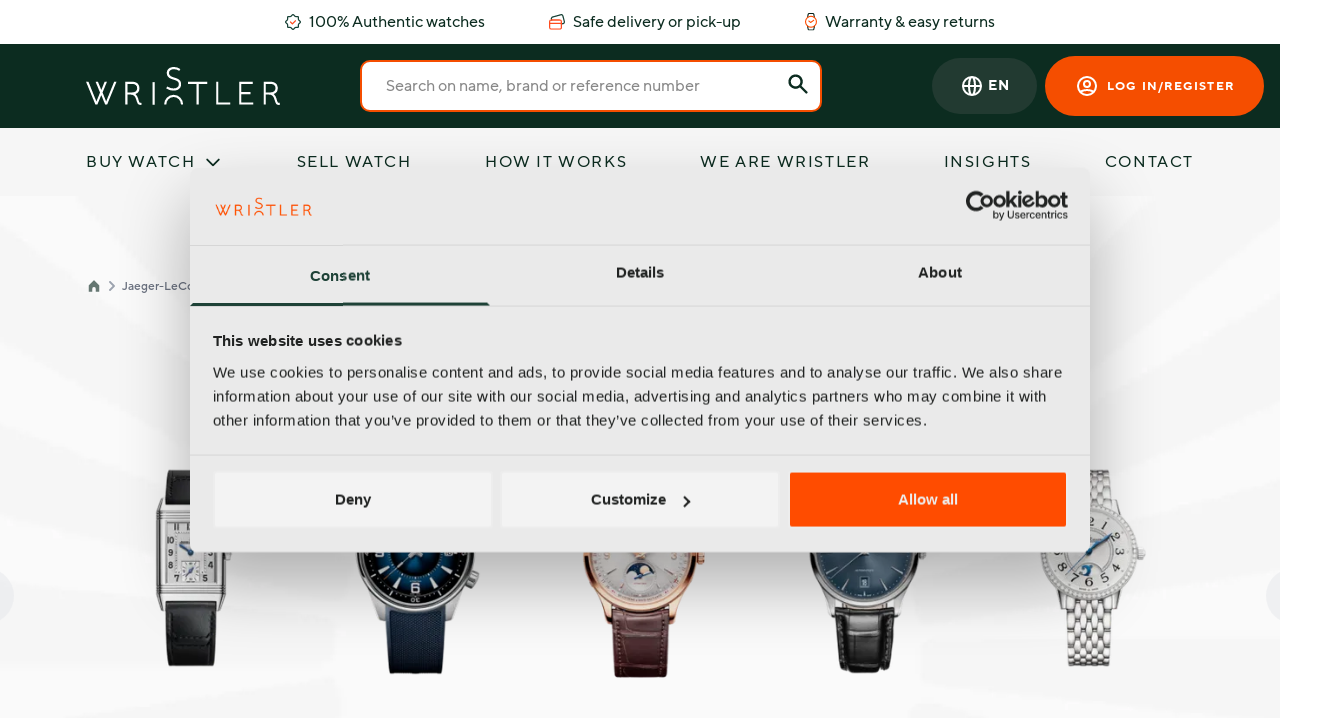

--- FILE ---
content_type: text/html; charset=UTF-8
request_url: https://wristler.eu/watches/jaeger-lecoultre
body_size: 38251
content:
<!DOCTYPE html>
<html lang="en">

<head>
    <meta charset="UTF-8"/>
    <meta name="viewport" content="width=device-width, initial-scale=1.0"/>
    <meta name="csrf-token" content="eGTBoy6sxWElxNuwWMA5H6zWJBdHyWG4tQk70CAz"/>

            <title>Jaeger-LeCoultre watches » Check Prices &amp; Models</title>
    
                <meta name="description" content="Are you looking for a Jaeger-LeCoultre watch? Buy with Confidence at Wristler ✅ 100% Authentic Watches ✅ Buyer Protection ✅ Rated 4,8/5 ☆">
    
                
    <link rel="canonical" href="https://wristler.eu/watches/jaeger-lecoultre"/>

    <link rel="alternate" hreflang="x-default" href="https://wristler.eu/watches/jaeger-lecoultre">

            <link rel="alternate" hreflang="en" href="https://wristler.eu/watches/jaeger-lecoultre">
            <link rel="alternate" hreflang="nl" href="https://wristler.eu/nl/horloges/jaeger-lecoultre">
            <link rel="alternate" hreflang="de" href="https://wristler.eu/de/uhren/jaeger-lecoultre">
            <link rel="alternate" hreflang="es" href="https://wristler.eu/es/relojes/jaeger-lecoultre">
            <link rel="alternate" hreflang="fr" href="https://wristler.eu/fr/montres/jaeger-lecoultre">
            <link rel="alternate" hreflang="it" href="https://wristler.eu/it/orologi/jaeger-lecoultre">
            <link rel="alternate" hreflang="pt" href="https://wristler.eu/pt/relogios/jaeger-lecoultre">
    
    <script type="application/ld+json">{"@context":"https:\/\/schema.org","@graph":[{"@type":"BreadcrumbList","itemListElement":[{"@type":"ListItem","item":{"@type":"Thing","name":"Wristler","@id":"https:\/\/wristler.eu"},"position":1},{"@type":"ListItem","item":{"@type":"Thing","name":"Jaeger-LeCoultre","@id":"https:\/\/wristler.eu\/watches\/jaeger-lecoultre"},"position":2}]},{"@type":"AggregateOffer","priceCurrency":"EUR","highPrice":1375000,"lowPrice":245000,"offerCount":48,"offers":[{"@type":"Offer","availability":"https:\/\/schema.org\/InStock","image":{"@type":"ImageObject","contentUrl":"https:\/\/cdn.wristler.eu\/square-large\/8ffa927d5d4427956ef3223c3e330400-44sM59cDPAP6mfj6hBQk.jpeg"},"name":"Jaeger LeCoultre Master Compressor chronograph steel \/ titanium automatic men's watch 150.8.22","price":643000,"url":"https:\/\/wristler.eu\/watches\/177202-jaeger-lecoultre-master-compressor-extreme"},{"@type":"Offer","availability":"https:\/\/schema.org\/InStock","image":{"@type":"ImageObject","contentUrl":"https:\/\/cdn.wristler.eu\/square-large\/ad937526eacae9a74a37d1305fe7b2aa-KMYDgHhgq5Q2CkCiiaWN.jpeg"},"name":"Jaeger LeCoultre Master Compressor chronograph steel automatic men's watch Q1758470  , 146.8.25","price":581000,"url":"https:\/\/wristler.eu\/watches\/177189-jaeger-lecoultre-master-compressor-chronograph"},{"@type":"Offer","availability":"https:\/\/schema.org\/InStock","image":{"@type":"ImageObject","contentUrl":"https:\/\/cdn.wristler.eu\/square-large\/15d417dbf154b31be349d2cb856fd548-tBXWqqfcrsur3nw4mCLf.jpeg"},"name":"Jaeger LeCoultre Amvox 1 titanium automatic men's watch Q191T440   ,191.T.97 Limited","price":674000,"url":"https:\/\/wristler.eu\/watches\/178816-jaeger-lecoultre-amvox"},{"@type":"Offer","availability":"https:\/\/schema.org\/InStock","image":{"@type":"ImageObject","contentUrl":"https:\/\/cdn.wristler.eu\/square-large\/fcusuzw8bfqbr959byxi6uecz552stg5-4TuQ7h95kU6aWAjJYeMA.jpeg"},"name":"Jaeger-LeCoultre 290.8.60 Reverso Gran Sport","price":620000,"url":"https:\/\/wristler.eu\/watches\/135375-jaeger-lecoultre-reverso"},{"@type":"Offer","availability":"https:\/\/schema.org\/InStock","image":{"@type":"ImageObject","contentUrl":"https:\/\/cdn.wristler.eu\/square-large\/e3195b91618be5541f9bbde8dc792439-RyY9KbSM8THbdva7qRuu.jpeg"},"name":"Jaeger LeCoultre Reverso steel quartz women's watch 260.8.08","price":305000,"url":"https:\/\/wristler.eu\/watches\/178176-jaeger-lecoultre-reverso-lady"},{"@type":"Offer","availability":"https:\/\/schema.org\/InStock","image":{"@type":"ImageObject","contentUrl":"https:\/\/cdn.wristler.eu\/square-large\/8e5d79297e713834c2cf852b5bb6dbdb-3ErYN3Ubw4sonwJVSeA1.jpeg"},"name":"Jaeger LeCoultre Reverso 18 ct gold manual winding women's watch 260.140.862   260.1.86","price":592000,"url":"https:\/\/wristler.eu\/watches\/177601-jaeger-lecoultre-reverso"},{"@type":"Offer","availability":"https:\/\/schema.org\/InStock","image":{"@type":"ImageObject","contentUrl":"https:\/\/cdn.wristler.eu\/square-large\/de5d4a0e3e0777cc48b979a8f9c96c72-32jwcKiTkg1UZ2HnQLPh.jpeg"},"name":"Jaeger LeCoultre Master Calendar steel automatic men's watch Q151842A  ,147.8.41.S","price":673000,"url":"https:\/\/wristler.eu\/watches\/176035-jaeger-lecoultre-master-calendar"},{"@type":"Offer","availability":"https:\/\/schema.org\/InStock","image":{"@type":"ImageObject","contentUrl":"https:\/\/cdn.wristler.eu\/square-large\/fe81fe370e77aec061b15069a03e19db-46neA5j1sRXcnuSadXvq.jpeg"},"name":"Jaeger LeCoultre Master Control steel automatic men's watch Q1418430,  174.8.96","price":643000,"url":"https:\/\/wristler.eu\/watches\/167412-jaeger-lecoultre-master-memovox"},{"@type":"Offer","availability":"https:\/\/schema.org\/InStock","image":{"@type":"ImageObject","contentUrl":"https:\/\/cdn.wristler.eu\/square-large\/118a710ed09052741205893141c73eb5-3pTmaCy9QTwBYCAFpe9i.jpeg"},"name":"Jaeger LeCoultre Reverso steel \/ gold quartz women's watch 140.252.5","price":406000,"url":"https:\/\/wristler.eu\/watches\/167324-jaeger-lecoultre-reverso"},{"@type":"Offer","availability":"https:\/\/schema.org\/InStock","image":{"@type":"ImageObject","contentUrl":"https:\/\/cdn.wristler.eu\/square-large\/f7e29878da4fe515035cdd50ad70eeab-45622mFV2x77UacHh3Jw.jpeg"},"name":"Jaeger LeCoultre Polaris steel automatic men's watch Q9068670  842.8.37","price":633000,"url":"https:\/\/wristler.eu\/watches\/166628-jaeger-lecoultre-polaris"},{"@type":"Offer","availability":"https:\/\/schema.org\/InStock","image":{"@type":"ImageObject","contentUrl":"https:\/\/cdn.wristler.eu\/square-large\/6521ae74afc3514b7e6daf159da01347-33DmeDdVHKJY716GJHZY.jpeg"},"name":"Jaeger LeCoultre Master Ultra Thin steel automatic unisex Q1258420 ,145.8.64.S","price":581000,"url":"https:\/\/wristler.eu\/watches\/165569-jaeger-lecoultre-master-ultra-thin-moon"},{"@type":"Offer","availability":"https:\/\/schema.org\/InStock","image":{"@type":"ImageObject","contentUrl":"https:\/\/cdn.wristler.eu\/square-large\/cc5f0d9fa0ae0b1c4008475b518542e6-46XeQhVNX4Vyogc6A4fW.jpeg"},"name":"Jaeger LeCoultre Memovox steel automatic men's watch Q1418430 , 174.8.96","price":673000,"url":"https:\/\/wristler.eu\/watches\/165521-jaeger-lecoultre-master-memovox"},{"@type":"Offer","availability":"https:\/\/schema.org\/InStock","image":{"@type":"ImageObject","contentUrl":"https:\/\/cdn.wristler.eu\/square-large\/5105cea5e489eb083c486d844f1ff34b-2BkbYhBmYDvR7sCquw1R.jpeg"},"name":"Jaeger LeCoultre Reverso steel manual winding unisex Q2548140 ,222.8.62","price":612000,"url":"https:\/\/wristler.eu\/watches\/164916-jaeger-lecoultre-reverso-classique"},{"@type":"Offer","availability":"https:\/\/schema.org\/InStock","image":{"@type":"ImageObject","contentUrl":"https:\/\/cdn.wristler.eu\/square-large\/e8949bcaf5e54a6e38f11ea8d83861d1-CjGjfsJF9NbmzqqiUY98.jpeg"},"name":"Jaeger LeCoultre Polaris chronograph steel automatic men's watch Q9028180, 842.8.C1.S","price":851000,"url":"https:\/\/wristler.eu\/watches\/164118-jaeger-lecoultre-polaris"},{"@type":"Offer","availability":"https:\/\/schema.org\/InStock","image":{"@type":"ImageObject","contentUrl":"https:\/\/cdn.wristler.eu\/square-large\/8d00c0c38c3f4d8c1d0f4a86cd6db6ef-KwUS8RN1z2fhREYHKXLw.jpeg"},"name":"Jaeger LeCoultre Master Calendar 18 ct gold automatic men's watch 140.1.87","price":693000,"url":"https:\/\/wristler.eu\/watches\/161682-jaeger-lecoultre-master-calendar"},{"@type":"Offer","availability":"https:\/\/schema.org\/InStock","image":{"@type":"ImageObject","contentUrl":"https:\/\/cdn.wristler.eu\/square-large\/af2bac2ac4f0fe429d87a946771b7484-2vF8RP6xkoV18zeMhHuH.jpeg"},"name":"Jaeger LeCoultre Master Compressor steel automatic men's watch Q2018470, 162.8.37 Limited","price":612000,"url":"https:\/\/wristler.eu\/watches\/161474-jaeger-lecoultre-master-compressor-diving-automatic-navy-seals"},{"@type":"Offer","availability":"https:\/\/schema.org\/InStock","image":{"@type":"ImageObject","contentUrl":"https:\/\/cdn.wristler.eu\/square-large\/9155e0b4b0df6e819c7d9553adaaedad-2kDzijhdmbNtJVi5hrUC.jpeg"},"name":"Jaeger LeCoultre Polaris steel automatic men's watch Q906863J , 857.8.A0.S","price":860000,"url":"https:\/\/wristler.eu\/watches\/178719-jaeger-lecoultre-polaris"},{"@type":"Offer","availability":"https:\/\/schema.org\/InStock","image":{"@type":"ImageObject","contentUrl":"https:\/\/cdn.wristler.eu\/square-large\/f00d5c509e1bab2f7e2c6701fb623344-43hPVAXhZBQvTZrGi1Q8.jpeg"},"name":"Jaeger-LeCoultre Polaris Chronograph WT Q905T470 JLC Service 2023 Titanium JLC Warranty 03\/2032","price":1049000,"url":"https:\/\/wristler.eu\/watches\/178704-jaeger-lecoultre-polaris"},{"@type":"Offer","availability":"https:\/\/schema.org\/InStock","image":{"@type":"ImageObject","contentUrl":"https:\/\/cdn.wristler.eu\/square-large\/w9bgd6ipquars4xw448t0d74hp48arbb-2r9LnD7nhjWgNVPdQdoX.jpg"},"name":"Jaeger-LeCoultre 260.1.86 Reverso","price":665000,"url":"https:\/\/wristler.eu\/watches\/178678-jaeger-lecoultre-reverso"},{"@type":"Offer","availability":"https:\/\/schema.org\/InStock","image":{"@type":"ImageObject","contentUrl":"https:\/\/cdn.wristler.eu\/square-large\/763d6057b8ec026af044b64afa50fee5-3hskNDSZoY5Q4ZYfatcf.jpeg"},"name":"Jaeger LeCoultre Master Compressor chronograph steel automatic men's watch Q1758470 ,  146.8.25","price":478000,"url":"https:\/\/wristler.eu\/watches\/176950-jaeger-lecoultre-master-compressor-chronograph"},{"@type":"Offer","availability":"https:\/\/schema.org\/InStock","image":{"@type":"ImageObject","contentUrl":"https:\/\/cdn.wristler.eu\/square-large\/x4ng4dcou44u5julfw5rd4d5n7uljjks-48cuEayvpbLTfh19jeDd.jpg"},"name":"Jaeger-LeCoultre Master Compressor Diving Chronograph","price":750000,"url":"https:\/\/wristler.eu\/watches\/158656-jaeger-lecoultre-master-compressor-diving-chronograph"},{"@type":"Offer","availability":"https:\/\/schema.org\/InStock","image":{"@type":"ImageObject","contentUrl":"https:\/\/cdn.wristler.eu\/square-large\/11480f87f12315e8a0a38e133a3e2fe6-2SSb12qg1Sa5DDsHknHT.jpeg"},"name":"Jaeger LeCoultre Master Chronograph chronograph steel quartz men's watch 148.8.31","price":289000,"url":"https:\/\/wristler.eu\/watches\/178475-jaeger-lecoultre-master-compressor-chronograph"},{"@type":"Offer","availability":"https:\/\/schema.org\/InStock","image":{"@type":"ImageObject","contentUrl":"https:\/\/cdn.wristler.eu\/square-large\/483ad51f692be46880de29e0a0677e18-apaMbC3sZNhPYHMLAwKg.jpeg"},"name":"Jaeger LeCoultre Master Hometime steel automatic men's watch 147.8.05.S","price":472000,"url":"https:\/\/wristler.eu\/watches\/148478-jaeger-lecoultre-master-hometime"},{"@type":"Offer","availability":"https:\/\/schema.org\/InStock","image":{"@type":"ImageObject","contentUrl":"https:\/\/cdn.wristler.eu\/square-large\/56b25f6af72ea62ef397ce91b3b0b895-2TP6PYecNRqaneM4SmBY.jpeg"},"name":"Jaeger LeCoultre Master Ultra Thin steel automatic men's watch Q1288420  , 174.8.37.S","price":561000,"url":"https:\/\/wristler.eu\/watches\/178296-jaeger-lecoultre-master-ultra-thin-date"},{"@type":"Offer","availability":"https:\/\/schema.org\/InStock","image":{"@type":"ImageObject","contentUrl":"https:\/\/cdn.wristler.eu\/square-large\/ecc3b46d0e9b6f72c59e93e4979a8eb0-KqaugXWBb3GszpPTC5bF.jpeg"},"name":"Jaeger LeCoultre Master Geographic steel automatic men's watch Q1508120, 147.8.57.S","price":643000,"url":"https:\/\/wristler.eu\/watches\/154767-jaeger-lecoultre-master-geographic"},{"@type":"Offer","availability":"https:\/\/schema.org\/InStock","image":{"@type":"ImageObject","contentUrl":"https:\/\/cdn.wristler.eu\/square-large\/8b9b6d56a8745691c4522a14f1f69196-BwYTsMEJJRKLa4VmcNDz.jpeg"},"name":"Jaeger LeCoultre Reverso steel manual winding unisex Q2548120 , 212.8.62","price":654000,"url":"https:\/\/wristler.eu\/watches\/148112-jaeger-lecoultre-reverso-classique"},{"@type":"Offer","availability":"https:\/\/schema.org\/InStock","image":{"@type":"ImageObject","contentUrl":"https:\/\/cdn.wristler.eu\/square-large\/70d7085f4b7f8a342b9e6bcf0fe28619-23aucGnVz8y11Eu6vTNS.jpeg"},"name":"Jaeger LeCoultre Master Calendar steel automatic men's watch Q147842A  140.8.87","price":458000,"url":"https:\/\/wristler.eu\/watches\/178183-jaeger-lecoultre-master-calendar"},{"@type":"Offer","availability":"https:\/\/schema.org\/InStock","image":{"@type":"ImageObject","contentUrl":"https:\/\/cdn.wristler.eu\/square-large\/e5f0e44a38796a786a698fda282e89b9-4TBPGbtCzP1R1txfT64T.jpeg"},"name":"Jaeger LeCoultre Reverso 18 ct gold automatic women's watch 260.140.862  , 260.1.86","price":602000,"url":"https:\/\/wristler.eu\/watches\/177903-jaeger-lecoultre-reverso"},{"@type":"Offer","availability":"https:\/\/schema.org\/InStock","image":{"@type":"ImageObject","contentUrl":"https:\/\/cdn.wristler.eu\/square-large\/340475eca373da0cf11a41cab815b215-xgQa8AZ1UKmXQ8ZyfkYg.jpeg"},"name":"Jaeger-LeCoultre – Vintage Crosshair 1955 Ref E284","price":245000,"url":"https:\/\/wristler.eu\/watches\/177907-jaeger-lecoultre-vintage"},{"@type":"Offer","availability":"https:\/\/schema.org\/InStock","image":{"@type":"ImageObject","contentUrl":"https:\/\/cdn.wristler.eu\/square-large\/592ea9bd9a21b2a5adc12339be6af5e2-2jBwKvLqb4tm8Zwkip49.jpeg"},"name":"Jaeger LeCoultre Reverso steel quartz women's watch Q2618130  ,211.8.47","price":468000,"url":"https:\/\/wristler.eu\/watches\/177883-jaeger-lecoultre-reverso-classic-small"},{"@type":"Offer","availability":"https:\/\/schema.org\/InStock","image":{"@type":"ImageObject","contentUrl":"https:\/\/cdn.wristler.eu\/square-large\/6f5e482a5799c25a516115b3721584fb-3r2KDqpGBcXBst4x5xAo.jpeg"},"name":"Jaeger-leCoultre Reverso Classic Monoface Ref.250.5.11 1976 original Box sehr gut Vintage","price":589000,"url":"https:\/\/wristler.eu\/watches\/177629-jaeger-lecoultre-reverso"},{"@type":"Offer","availability":"https:\/\/schema.org\/InStock","image":{"@type":"ImageObject","contentUrl":"https:\/\/cdn.wristler.eu\/square-large\/f6559930824ccb55f81bd81c0440c546-3LXgm8fnJXHNMN9fmPfn.jpeg"},"name":"Jaeger LeCoultre Reverso steel manual winding unisex Q2588120 , 212.8.D4","price":787000,"url":"https:\/\/wristler.eu\/watches\/177678-jaeger-lecoultre-reverso-classic-medium-duetto"},{"@type":"Offer","availability":"https:\/\/schema.org\/InStock","image":{"@type":"ImageObject","contentUrl":"https:\/\/cdn.wristler.eu\/square-large\/08458ee6a8e4f704e0679bea175c3d68-4HXCiSrvzM7hR3gjoNWz.jpeg"},"name":"Jaeger LeCoultre Master Ultra Thin steel automatic men's watch Q1378420  176.8.38.S","price":602000,"url":"https:\/\/wristler.eu\/watches\/177663-jaeger-lecoultre-master-ultra-thin-reserve-de-marche"},{"@type":"Offer","availability":"https:\/\/schema.org\/InStock","image":{"@type":"ImageObject","contentUrl":"https:\/\/cdn.wristler.eu\/square-large\/6cu1dsrfujsyzft8yn1g3lmdkrue125d-4Sh5LPuX3Nr1nBBTSt5L.jpg"},"name":"Jaeger-LeCoultre Lady Reverso Joaillerie Diamond | 267.1.86 | Full Set 2001 | Yellowgold","price":1375000,"url":"https:\/\/wristler.eu\/watches\/130950-jaeger-lecoultre-reverso"},{"@type":"Offer","availability":"https:\/\/schema.org\/InStock","image":{"@type":"ImageObject","contentUrl":"https:\/\/cdn.wristler.eu\/square-large\/c238c85b4c4c57df977779153b9671ca-3veoG3A72BKRveRehGrP.jpeg"},"name":"Reverso Classic Small","price":525000,"url":"https:\/\/wristler.eu\/watches\/177612-jaeger-lecoultre-reverso-lady"},{"@type":"Offer","availability":"https:\/\/schema.org\/InStock","image":{"@type":"ImageObject","contentUrl":"https:\/\/cdn.wristler.eu\/square-large\/c1b5b5f61e3aae4edab40a957812e30f-3Rkbz3woWitUyaZq9wwi.jpeg"},"name":"Jaeger-LeCoultre Master Compressor Memovox","price":550000,"url":"https:\/\/wristler.eu\/watches\/177604-jaeger-lecoultre-master-compressor"},{"@type":"Offer","availability":"https:\/\/schema.org\/InStock","image":{"@type":"ImageObject","contentUrl":"https:\/\/cdn.wristler.eu\/square-large\/2717139c99c537664114c6c5507357ef-3tmmhE52MCN6PLuLPQ6u.jpeg"},"name":"Jaeger-LeCoultre Master Geographic Q1502420","price":950000,"url":"https:\/\/wristler.eu\/watches\/177510-jaeger-lecoultre-master-geographic"},{"@type":"Offer","availability":"https:\/\/schema.org\/InStock","image":{"@type":"ImageObject","contentUrl":"https:\/\/cdn.wristler.eu\/square-large\/23e84f70ea9c07b46e2144c496dc5c07-3J4onfuvxZowzcbKN48g.jpeg"},"name":"Jaeger LeCoultre Master Control steel automatic men's watch Q143847A  ,140.8.98.S","price":592000,"url":"https:\/\/wristler.eu\/watches\/176073-jaeger-lecoultre-master-control-date"},{"@type":"Offer","availability":"https:\/\/schema.org\/InStock","image":{"@type":"ImageObject","contentUrl":"https:\/\/cdn.wristler.eu\/square-large\/b66f7156252c95bd5cf64d61d62180eb-4PXeRZeLiB66gjDWPF9s.jpeg"},"name":"Jaeger LeCoultre Master Control chronograph steel automatic men's watch Q1538420 , 174.8.C1","price":561000,"url":"https:\/\/wristler.eu\/watches\/177443-jaeger-lecoultre-master-chronograph"},{"@type":"Offer","availability":"https:\/\/schema.org\/InStock","image":{"@type":"ImageObject","contentUrl":"https:\/\/cdn.wristler.eu\/square-large\/6f7d06778264eeed2bd14160490c992a-4SJbEne12B1KmtkDArai.jpeg"},"name":"Jaeger LeCoultre Master Ultra Thin steel automatic men's watch Q1378420  176.8.38.S","price":581000,"url":"https:\/\/wristler.eu\/watches\/177439-jaeger-lecoultre-master-ultra-thin-reserve-de-marche"},{"@type":"Offer","availability":"https:\/\/schema.org\/InStock","image":{"@type":"ImageObject","contentUrl":"https:\/\/cdn.wristler.eu\/square-large\/1d381b7479a3cab1806c7738f05a3306-2ELoMEG22Z5WBrHi6pJb.jpeg"},"name":"Jaeger LeCoultre Master Chronograph steel automatic men's watch Q1718170  ,146.8.83\/1","price":509000,"url":"https:\/\/wristler.eu\/watches\/177418-jaeger-lecoultre-master-compressor-geographic"},{"@type":"Offer","availability":"https:\/\/schema.org\/InStock","image":{"@type":"ImageObject","contentUrl":"https:\/\/cdn.wristler.eu\/square-large\/dfd65732653a47e273c09fee4c02fb38-3zrQGqr9iMNzeiqn3ZMc.jpeg"},"name":"Jaeger LeCoultre Master Ultra Thin 38 steel manual winding men's watch Q1348420   172.8.79.S","price":437000,"url":"https:\/\/wristler.eu\/watches\/177347-jaeger-lecoultre-master-ultra-thin"},{"@type":"Offer","availability":"https:\/\/schema.org\/InStock","image":{"@type":"ImageObject","contentUrl":"https:\/\/cdn.wristler.eu\/square-large\/5e6bf9e02379c84fc2fb4d04ed20261c-31Xn3F6LbShMP1CQuh6Z.jpeg"},"name":"JAEGER-LeCOULTRE | Master Grande Ultra Thin Small Second | Ref. Q1358420 - Box - Original Zertifikat","price":584300,"url":"https:\/\/wristler.eu\/watches\/100676-jaeger-lecoultre-master-grande-ultra-thin"},{"@type":"Offer","availability":"https:\/\/schema.org\/InStock","image":{"@type":"ImageObject","contentUrl":"https:\/\/cdn.wristler.eu\/square-large\/2a4741a9918d8ac9898c21ccf3a03c75-37PfyYzdaYCVRj4256Bb.jpeg"},"name":"Jaeger LeCoultre Polaris chronograph steel automatic men's watch Q9028471, 842.8.C1.S","price":730000,"url":"https:\/\/wristler.eu\/watches\/173779-jaeger-lecoultre-polaris"},{"@type":"Offer","availability":"https:\/\/schema.org\/InStock","image":{"@type":"ImageObject","contentUrl":"https:\/\/cdn.wristler.eu\/square-large\/e60051838cc765922418440f112aab9b-35srkkrjZrWYCNFMASJi.jpeg"},"name":"Jaeger LeCoultre Reverso steel manual winding women's watch Q2668130 , 211.8.44","price":776000,"url":"https:\/\/wristler.eu\/watches\/158642-jaeger-lecoultre-reverso-classic-small-duetto"},{"@type":"Offer","availability":"https:\/\/schema.org\/InStock","image":{"@type":"ImageObject","contentUrl":"https:\/\/cdn.wristler.eu\/square-large\/db4dcca43ea688d8e562f252820f826e-5w8DYoA3xL4Vhc6hJnBr.jpeg"},"name":"Jaeger LeCoultre Master Chronograph chronograph steel automatic men's watch Q1538530  174.8.C1","price":641000,"url":"https:\/\/wristler.eu\/watches\/153593-jaeger-lecoultre-master-chronograph"},{"@type":"Offer","availability":"https:\/\/schema.org\/InStock","image":{"@type":"ImageObject","contentUrl":"https:\/\/cdn.wristler.eu\/square-large\/cf2867a1ce190194217d03e8344bc8b7-3qXweM7N6AgFFsxD6RJB.jpeg"},"name":"Jaeger LeCoultre Reverso steel manual winding women's watch Q2608140, 221.8.86","price":673000,"url":"https:\/\/wristler.eu\/watches\/153356-jaeger-lecoultre-reverso-classic-small"},{"@type":"Offer","availability":"https:\/\/schema.org\/InStock","image":{"@type":"ImageObject","contentUrl":"https:\/\/cdn.wristler.eu\/square-large\/27bb90ed1f4cc835c85592a719fe5ffc-nHFpn3QiPpLdGusiGq8U.jpeg"},"name":"Jaeger LeCoultre Gentilhomme 18 ct gold automatic men's watch 155.140.930  , 155.1.93","price":699000,"url":"https:\/\/wristler.eu\/watches\/151666-jaeger-lecoultre-reverso"}]},{"@type":"OfferCatalog","itemListElement":[{"@type":"Thing","image":{"@type":"ImageObject","contentUrl":"https:\/\/cdn.wristler.eu\/square-medium\/24b50be0f30eb7702d76c8d868d9c93f-","url":"https:\/\/wristler.euhttps:\/\/wristler.eu\/watches\/jaeger-lecoultre\/reverso"},"name":"Jaeger-LeCoultre Reverso"},{"@type":"Thing","image":{"@type":"ImageObject","contentUrl":"https:\/\/cdn.wristler.eu\/square-medium\/b5b6786d7717d872b12128452894362a-","url":"https:\/\/wristler.euhttps:\/\/wristler.eu\/watches\/jaeger-lecoultre\/polaris"},"name":"Jaeger-LeCoultre Polaris"},{"@type":"Thing","image":{"@type":"ImageObject","contentUrl":"https:\/\/cdn.wristler.eu\/square-medium\/c4477654eb59ade85863e8932c027609-","url":"https:\/\/wristler.euhttps:\/\/wristler.eu\/watches\/jaeger-lecoultre\/master-control"},"name":"Jaeger-LeCoultre Master Control"},{"@type":"Thing","image":{"@type":"ImageObject","contentUrl":"https:\/\/cdn.wristler.eu\/square-medium\/4f5bee72903f54e03ea39b3d8bd4a2db-","url":"https:\/\/wristler.euhttps:\/\/wristler.eu\/watches\/jaeger-lecoultre\/master-ultra-thin"},"name":"Jaeger-LeCoultre Master Ultra Thin"},{"@type":"Thing","image":{"@type":"ImageObject","contentUrl":"https:\/\/cdn.wristler.eu\/square-medium\/9e898b539722908d349ad690fc427714-","url":"https:\/\/wristler.euhttps:\/\/wristler.eu\/watches\/jaeger-lecoultre\/rendez-vous"},"name":"Jaeger-LeCoultre Rendez-Vous"},{"@type":"Thing","image":{"@type":"ImageObject","contentUrl":"https:\/\/cdn.wristler.eu\/square-medium\/68b15e0c43e35a1086f06354eb297a5f-","url":"https:\/\/wristler.euhttps:\/\/wristler.eu\/watches\/jaeger-lecoultre\/master-compressor"},"name":"Jaeger-LeCoultre Master Compressor"}]}]}</script>

    <link rel="preload" as="style" href="https://wristler.eu/build/assets/app.css" /><link rel="stylesheet" href="https://wristler.eu/build/assets/app.css" />
    <style >[wire\:loading], [wire\:loading\.delay], [wire\:loading\.inline-block], [wire\:loading\.inline], [wire\:loading\.block], [wire\:loading\.flex], [wire\:loading\.table], [wire\:loading\.grid], [wire\:loading\.inline-flex] {display: none;}[wire\:loading\.delay\.shortest], [wire\:loading\.delay\.shorter], [wire\:loading\.delay\.short], [wire\:loading\.delay\.long], [wire\:loading\.delay\.longer], [wire\:loading\.delay\.longest] {display:none;}[wire\:offline] {display: none;}[wire\:dirty]:not(textarea):not(input):not(select) {display: none;}input:-webkit-autofill, select:-webkit-autofill, textarea:-webkit-autofill {animation-duration: 50000s;animation-name: livewireautofill;}@keyframes livewireautofill { from {} }</style>

    <link rel="apple-touch-icon-precomposed" sizes="57x57" href="https://wristler.eu/apple-touch-icon-57x57.png"/>
<link rel="apple-touch-icon-precomposed" sizes="114x114" href="https://wristler.eu/apple-touch-icon-114x114.png"/>
<link rel="apple-touch-icon-precomposed" sizes="72x72" href="https://wristler.eu/apple-touch-icon-72x72.png"/>
<link rel="apple-touch-icon-precomposed" sizes="144x144" href="https://wristler.eu/apple-touch-icon-144x144.png"/>
<link rel="apple-touch-icon-precomposed" sizes="60x60" href="https://wristler.eu/apple-touch-icon-60x60.png"/>
<link rel="apple-touch-icon-precomposed" sizes="120x120" href="https://wristler.eu/apple-touch-icon-120x120.png"/>
<link rel="apple-touch-icon-precomposed" sizes="76x76" href="https://wristler.eu/apple-touch-icon-76x76.png"/>
<link rel="apple-touch-icon-precomposed" sizes="152x152" href="https://wristler.eu/apple-touch-icon-152x152.png"/>
<link rel="icon" type="image/png" href="https://wristler.eu/favicon-196x196.png" sizes="196x196"/>
<link rel="icon" type="image/png" href="https://wristler.eu/favicon-96x96.png" sizes="96x96"/>
<link rel="icon" type="image/png" href="https://wristler.eu/favicon-32x32.png" sizes="32x32"/>
<link rel="icon" type="image/png" href="https://wristler.eu/favicon-16x16.png" sizes="16x16"/>
<link rel="icon" type="image/png" href="https://wristler.eu/favicon-128.png" sizes="128x128"/>
<meta name="application-name" content="Wristler"/>
<meta name="msapplication-TileColor" content="#FFFFFF"/>
<meta name="msapplication-TileImage" content="mstile-144x144.pnegg"/>
<meta name="msapplication-square70x70logo" href="https://wristler.eu/mstile-70x70.png"/>
<meta name="msapplication-square150x150logo" href="https://wristler.eu/mstile-150x150.png"/>
<meta name="msapplication-wide310x150logo" href="https://wristler.eu/mstile-310x150.png"/>
<meta name="msapplication-square310x310logo" href="https://wristler.eu/mstile-310x310.png"/>
    <script data-cookieconsent="ignore">
    window.dataLayer = window.dataLayer || [];

    dataLayer.push({'user_id': undefined});

    function gtag() {
        dataLayer.push(arguments);
    }

    gtag("consent", "default", {
        ad_user_data: "denied",
        ad_storage: "denied",
        ad_personalization: "denied",
        analytics_storage: "denied",
        functionality_storage: "denied",
        personalization_storage: "denied",
        security_storage: "granted",
        wait_for_update: 500,
    });

    gtag("set", "url_passthrough", true);
    gtag("set", "ads_data_redaction", true);

    </script>

<!-- Google Tag Manager -->
<script>(function(w,d,s,l,i){w[l]=w[l]||[];w[l].push({'gtm.start':
            new Date().getTime(),event:'gtm.js'});var f=d.getElementsByTagName(s)[0],
        j=d.createElement(s),dl=l!='dataLayer'?'&l='+l:'';j.async=true;j.src=
        'https://www.googletagmanager.com/gtm.js?id='+i+dl;f.parentNode.insertBefore(j,f);
    })(window,document,'script','dataLayer','GTM-MFQ3G5H');</script>
<!-- End Google Tag Manager -->
</head>

<body class="antialiased font-body text-secondary" x-data="{ offcanvasOpen: false, offcanvasBuyWatchOpen: false, searchOpen: false, showFlyout: false }">

<!-- Google Tag Manager (noscript) -->
<noscript><iframe src="https://www.googletagmanager.com/ns.html?id=GTM-MFQ3G5H" height="0" width="0" style="display:none;visibility:hidden"></iframe></noscript>
<!-- End Google Tag Manager (noscript) -->

    <div class="relative">
        <div class="container">
            <div class="js-usps-slider swiper-container flex items-center justify-center">
    <ul class="py-2.5 swiper-wrapper lg:flex lg:justify-center lg:space-x-16">
        <li class="inline-flex items-center justify-center whitespace-nowrap text-sm lg:text-base text-secondary swiper-slide lg:w-auto">
            <img src="https://wristler.eu/build/assets/images/icons/certificate-bold.svg" class="mr-2 w-4" fetchpriority="high"> 100% Authentic watches
        </li>
        <li class="inline-flex items-center justify-center whitespace-nowrap text-sm lg:text-base text-secondary swiper-slide lg:w-auto">
            <img src="https://wristler.eu/build/assets/images/icons/cards-bold.svg" class="mr-2 w-4" fetchpriority="high"> Safe delivery or pick-up
        </li>
        <li class="inline-flex items-center justify-center whitespace-nowrap text-sm lg:text-base text-secondary swiper-slide lg:w-auto">
            <img src="https://wristler.eu/build/assets/images/icons/watch-bold.svg" class="mr-2 w-3" fetchpriority="high"> Warranty &amp; easy returns
        </li>
    </ul>
</div>
        </div>
    </div>

    <header class="bg-secondary sticky top-0 z-9999 py-5 lg:py-4">
    <div class="relative">
        <div class="container">
            <div class="flex items-center justify-between lg:justify-start">
                <div class="flex items-center lg:hidden">
                    <button class="mr-5" @click="offcanvasOpen = true">
                        <svg class="w-5 h-5 text-white xl:text-md" fill="none" stroke="currentColor" viewBox="0 0 24 24" xmlns="http://www.w3.org/2000/svg">
                            <path stroke-linecap="round" stroke-linejoin="round" stroke-width="2" d="M4 6h16M4 12h16M4 18h16"></path>
                        </svg>
                    </button>
                    <button @click="searchOpen = true; $nextTick(() => $refs.searchInput.focus())">
                        <svg class="w-5 h-5 text-white" fill="none" stroke="currentColor" viewBox="0 0 24 24" xmlns="http://www.w3.org/2000/svg">
                            <path stroke-linecap="round" stroke-linejoin="round" stroke-width="2" d="M21 21l-6-6m2-5a7 7 0 11-14 0 7 7 0 0114 0z"></path>
                        </svg>
                    </button>
                </div>

                <a href="https://wristler.eu">
                    <img class="absolute left-2/4 top-2/4 pb-2 md:pr-0 transform -translate-y-1/2 -translate-x-1/2 mt-px w-32 lg:hidden" src="https://wristler.eu/build/assets/images/logo.svg" alt="Wristler" fetchpriority="high">
                    <img class="hidden lg:block" src="https://wristler.eu/build/assets/images/logo.svg" alt="Wristler" fetchpriority="high">
                </a>

                
                
                
                
                


                <form action="https://wristler.eu/watches" class="w-5/12 ml-20 mb-0 relative hidden lg:block">
                    <input required type="text" class="py-3 px-6 bg-white transition border-2 border-primary rounded w-4/5 xl:w-full placeholder-opacity-50 placeholder-black focus:outline-none focus:border-primary"
                           placeholder="Search on name, brand or reference number" name="query" value="">

                    <button class="absolute top-3 right-3">
                        <svg class="w-6 h-6 text-secondary" fill="currentColor" viewBox="0 0 20 20" xmlns="http://www.w3.org/2000/svg">
                            <path fill-rule="evenodd" d="M8 4a4 4 0 100 8 4 4 0 000-8zM2 8a6 6 0 1110.89 3.476l4.817 4.817a1 1 0 01-1.414 1.414l-4.816-4.816A6 6 0 012 8z" clip-rule="evenodd"></path>
                        </svg>
                    </button>
                </form>


                <div class="absolute right-4 flex items-center">
                        <div class="flex mr-2 relative" x-data="{ localeSelectorOpen: false}">
        <div class="relative">
            <button class="bg-secondary-light h-auto lg:h-14 p-2 md:p-3 lg:p-7 relative z-10 rounded-full border-none flex items-center text-white text-sm font-semibold tracking-wide" @click="localeSelectorOpen = !localeSelectorOpen">
                <svg class=" hidden md:block w-5 h-5 md:w-6 md:h-6" fill="none" stroke="currentColor" viewBox="0 0 24 24" xmlns="http://www.w3.org/2000/svg"><path stroke-linecap="round" stroke-linejoin="round" stroke-width="2" d="M21 12a9 9 0 01-9 9m9-9a9 9 0 00-9-9m9 9H3m9 9a9 9 0 01-9-9m9 9c1.657 0 3-4.03 3-9s-1.343-9-3-9m0 18c-1.657 0-3-4.03-3-9s1.343-9 3-9m-9 9a9 9 0 019-9"></path></svg>
                <span class="md:ml-1">EN</span>
            </button>

            <div
                id="locale-switcher"
                x-show="localeSelectorOpen"
                @click.away="localeSelectorOpen = false"
                x-cloak
                x-transition:enter="transition ease-out duration-100"
                x-transition:enter-start="transform opacity-0 scale-95"
                x-transition:enter-end="transform opacity-100 scale-100"
                x-transition:leave="transition ease-in duration-75"
                x-transition:leave-start="transform opacity-100 scale-100"
                x-transition:leave-end="transform opacity-0 scale-95"
                class="origin-top-right absolute right-0 w-full rounded-xl -mt-8 pt-8 shadow-lg bg-secondary-light ring-1 ring-black ring-opacity-5 focus:outline-none z-9 overflow-hidden" role="menu" aria-orientation="vertical"
                aria-labelledby="menu-button"
                tabindex="-1">
                <div class="py-1 overflow-hidden" role="none">
                                            <a href="https://wristler.eu/watches/jaeger-lecoultre" class="flex items-center justify-center text-white block px-4 py-2 text-sm hover:bg-secondary" role="menuitem" tabindex="-1" id="menu-item-0"> EN</a>
                                            <a href="https://wristler.eu/nl/horloges/jaeger-lecoultre" class="flex items-center justify-center text-white block px-4 py-2 text-sm hover:bg-secondary" role="menuitem" tabindex="-1" id="menu-item-0"> NL</a>
                                            <a href="https://wristler.eu/de/uhren/jaeger-lecoultre" class="flex items-center justify-center text-white block px-4 py-2 text-sm hover:bg-secondary" role="menuitem" tabindex="-1" id="menu-item-0"> DE</a>
                                            <a href="https://wristler.eu/es/relojes/jaeger-lecoultre" class="flex items-center justify-center text-white block px-4 py-2 text-sm hover:bg-secondary" role="menuitem" tabindex="-1" id="menu-item-0"> ES</a>
                                            <a href="https://wristler.eu/fr/montres/jaeger-lecoultre" class="flex items-center justify-center text-white block px-4 py-2 text-sm hover:bg-secondary" role="menuitem" tabindex="-1" id="menu-item-0"> FR</a>
                                            <a href="https://wristler.eu/it/orologi/jaeger-lecoultre" class="flex items-center justify-center text-white block px-4 py-2 text-sm hover:bg-secondary" role="menuitem" tabindex="-1" id="menu-item-0"> IT</a>
                                            <a href="https://wristler.eu/pt/relogios/jaeger-lecoultre" class="flex items-center justify-center text-white block px-4 py-2 text-sm hover:bg-secondary" role="menuitem" tabindex="-1" id="menu-item-0"> PT</a>
                                    </div>
            </div>
        </div>
    </div>

                                            <a href="https://wristler.eu/login" class="btn btn--account w-12 lg:w-full flex h-auto lg:h-14 p-1 md:p-2 lg:p-7">
                            <svg class="w-5 h-5 md:w-6 md:h-6 lg:mr-2" fill="none" stroke="currentColor" viewBox="0 0 24 24" xmlns="http://www.w3.org/2000/svg">
                                <path stroke-linecap="round" stroke-linejoin="round" stroke-width="2" d="M5.121 17.804A13.937 13.937 0 0112 16c2.5 0 4.847.655 6.879 1.804M15 10a3 3 0 11-6 0 3 3 0 016 0zm6 2a9 9 0 11-18 0 9 9 0 0118 0z"></path>
                            </svg>

                            <span class="hidden lg:flex">Log in/register</span>
                        </a>
                                    </div>


            </div>
        </div>
    </div>
</header>
    <div x-show="offcanvasOpen" x-cloak x-transition:enter="ease-in-out duration-500" x-transition:enter-start="opacity-0"
     x-transition:enter-end="opacity-100" x-transition:leave="ease-in-out duration-500"
     x-transition:leave-start="opacity-100" x-transition:leave-end="opacity-0"
     class="absolute z-20 inset-0 bg-black bg-opacity-75 transition-opacity" @click="open = false"
     aria-hidden="true"></div>

<div class="fixed inset-0 z-99999 bg-tertiary flex flex-col justify-between" x-cloak x-show="offcanvasOpen"
     x-transition:enter="transform transition ease-in-out duration-500 sm:duration-700"
     x-transition:enter-start="-translate-x-full" x-transition:enter-end="translate-x-0"
     x-transition:leave="transform transition ease-in-out duration-500 sm:duration-700"
     x-transition:leave-start="translate-x-0" x-transition:leave-end="-translate-x-full">
    <div class="py-8 relative bg-tertiary">
        <div class="container px-8">
            <div class="flex items-center justify-between lg:justify-start">
                <a href="https://wristler.eu">
                    <img class="absolute transform -translate-y-1/2  mt-px w-32 lg:hidden" src="https://wristler.eu/build/assets/images/logo-dark.svg">
                    <img class="hidden lg:block" src="https://wristler.eu/build/assets/images/logo.svg">
                </a>

                <div class="flex items-center lg:hidden">
                    <button @click="offcanvasOpen = false" class="text-white">
                        <svg class="w-6 h-6" fill="none" stroke="#d1d5db" viewBox="0 0 24 24" xmlns="http://www.w3.org/2000/svg">
                            <path stroke-linecap="round" stroke-linejoin="round" stroke-width="2" d="M6 18L18 6M6 6l12 12"></path>
                        </svg>
                    </button>
                </div>
            </div>
        </div>
        <div class="pt-12 bg-tertiary">
            <div class="container px-8">
                <ul class="contact">
                    <li>
                        <a @click="offcanvasBuyWatchOpen = true" class="tracking-widest text-secondary text-sm py-4 border-b block border-black border-opacity-10 uppercase flex justify-between">
                            Buy watch

                            <svg xmlns="http://www.w3.org/2000/svg" width="24" height="24" viewBox="0 0 24 24">
                                <g id="Interface_Essential_Arrow" data-name="Interface, Essential/Arrow" transform="translate(0 24) rotate(-90)">
                                    <g id="Group">
                                        <g id="Group-2" data-name="Group">
                                            <path id="Path" d="M0,0H24V24H0Z" fill="none"/>
                                            <path id="Path-2" data-name="Path" d="M0,0,4,4,8,0" transform="translate(8 10)" fill="none" stroke="#052118" stroke-linecap="round" stroke-linejoin="round" stroke-miterlimit="10" stroke-width="1.5"/>
                                        </g>
                                    </g>
                                </g>
                            </svg>
                        </a>
                    </li>
                    <li><a href="https://wristler.eu/sell-watch" class="tracking-widest text-secondary text-sm py-4 border-b block border-black border-opacity-10 uppercase">Sell watch</a></li>
                    <li><a href="https://wristler.eu/how-it-works" class="tracking-widest text-secondary text-sm py-4 border-b block border-black border-opacity-10 uppercase">How it works</a></li>
                    <li><a href="https://wristler.eu/we-are-wristler" class="tracking-widest text-secondary text-sm py-4 border-b block border-black border-opacity-10 uppercase">We are Wristler</a></li>
                    <li><a href="https://wristler.eu/insights" class="tracking-widest text-secondary text-sm py-4 border-b block border-black border-opacity-10 uppercase">Insights</a></li>
                    <li><a href="https://wristler.eu/contact" class="tracking-widest text-secondary text-sm py-4 block uppercase">Contact</a></li>
                </ul>

                <a href="https://wristler.eu/login" class="btn mt-8 inline-flex w-full">Sign up here</a>
            </div>
        </div>
    </div>

    <div class="offcanvas-footer py-6 sticky bottom-0 bg-secondary">
        <ul class="space-x-4 flex justify-center">
            <li><a href="https://www.facebook.com/wristler.eu" target="_blank" class="h-12 w-12 flex justify-center items-center bg-secondary-light rounded-full"><img src="https://wristler.eu/build/assets/images/icons/facebook.svg" class="w-5 h-5" loading="lazy" alt="Facebook"></a></li>
            <li><a href="https://www.instagram.com/wristlerwatches/" target="_blank" class="h-12 w-12 flex justify-center items-center bg-secondary-light rounded-full"><img src="https://wristler.eu/build/assets/images/icons/instagram.svg" class="w-5 h-5" loading="lazy" alt="Instagram"></a></li>
            <li><a href="https://www.linkedin.com/company/wristler-b-v/about/" target="_blank" class="h-12 w-12 flex justify-center items-center bg-secondary-light rounded-full"><img src="https://wristler.eu/build/assets/images/icons/linkedin.svg" class="w-5 h-5" loading="lazy" alt="LinkedIn"></a></li>
            <li><a href="https://www.youtube.com/@Wristler" target="_blank" class="h-12 w-12 flex justify-center items-center bg-secondary-light rounded-full"><img src="https://wristler.eu/build/assets/images/icons/youtube.svg" class="w-5 h-5" loading="lazy" alt="YouTube"></a></li>
            <li><a href="https://www.tiktok.com/@wristler.eu" target="_blank" class="h-12 w-12 flex justify-center items-center bg-secondary-light rounded-full"><img src="https://wristler.eu/build/assets/images/icons/tiktok.svg" class="w-5 h-5" loading="lazy" alt="TikTok"></a></li>
        </ul>
    </div>
</div>
    <div x-show="offcanvasBuyWatchOpen" x-cloak x-transition:enter="ease-in-out duration-500" x-transition:enter-start="opacity-0"
     x-transition:enter-end="opacity-100" x-transition:leave="ease-in-out duration-500"
     x-transition:leave-start="opacity-100" x-transition:leave-end="opacity-0"
     class="absolute z-20 inset-0 bg-black bg-opacity-75 transition-opacity" @click="offcanvasBuyWatchOpen = true"
     aria-hidden="true"></div>

<div class="fixed inset-0 z-99999 bg-tertiary flex flex-col justify-between" x-cloak x-show="offcanvasBuyWatchOpen"
     x-transition:enter="transform transition ease-in-out duration-500 sm:duration-700"
     x-transition:enter-start="translate-x-full" x-transition:enter-end="translate-x-0"
     x-transition:leave="transform transition ease-in-out duration-500 sm:duration-700"
     x-transition:leave-start="translate-x-0" x-transition:leave-end="translate-x-full">
    <div class="py-8 relative bg-tertiary">
        <div class="container px-8">
            <div class="flex justify-between">
                <button class="w-12 h-12 bg-gray-200 bg-opacity-50 flex items-center justify-center rounded-full z-50" @click="offcanvasBuyWatchOpen = false" >
                    <svg class="w-5 h-5 text-secondary" fill="none" stroke="currentColor" viewBox="0 0 24 24" xmlns="http://www.w3.org/2000/svg">
                        <path stroke-linecap="round" stroke-linejoin="round" stroke-width="2" d="M10 19l-7-7m0 0l7-7m-7 7h18"></path>
                    </svg>
                </button>

                <div class="flex items-center lg:hidden justify-start">
                    <button @click="offcanvasBuyWatchOpen = false; offcanvasOpen = false" class="text-white">
                        <svg class="w-6 h-6" fill="none" stroke="#d1d5db" viewBox="0 0 24 24" xmlns="http://www.w3.org/2000/svg">
                            <path stroke-linecap="round" stroke-linejoin="round" stroke-width="2" d="M6 18L18 6M6 6l12 12"></path>
                        </svg>
                    </button>
                </div>


                
                
                
                

                
                

            </div>
        </div>
        <div class="pt-12 bg-tertiary">
            <div class="container px-8 flex">
                <div class="contact mr-12">
                    <div class="text-sm uppercase font-medium mb-2 tracking-widest">
                        Brands
                    </div>
                    <ul>
                                                    <li class="flow-root">
                                <a href="https://wristler.eu/watches/rolex"
                                   class="-m-3 p-3 py-5 font-medium	flex items-center rounded-md text-sm text-black text-opacity-50 hover:text-opacity-100 transition ease-in-out duration-150">
                                    Rolex
                                </a>
                            </li>
                                                    <li class="flow-root">
                                <a href="https://wristler.eu/watches/omega"
                                   class="-m-3 p-3 py-5 font-medium	flex items-center rounded-md text-sm text-black text-opacity-50 hover:text-opacity-100 transition ease-in-out duration-150">
                                    Omega
                                </a>
                            </li>
                                                    <li class="flow-root">
                                <a href="https://wristler.eu/watches/breitling"
                                   class="-m-3 p-3 py-5 font-medium	flex items-center rounded-md text-sm text-black text-opacity-50 hover:text-opacity-100 transition ease-in-out duration-150">
                                    Breitling
                                </a>
                            </li>
                                                    <li class="flow-root">
                                <a href="https://wristler.eu/watches/cartier"
                                   class="-m-3 p-3 py-5 font-medium	flex items-center rounded-md text-sm text-black text-opacity-50 hover:text-opacity-100 transition ease-in-out duration-150">
                                    Cartier
                                </a>
                            </li>
                                                    <li class="flow-root">
                                <a href="https://wristler.eu/watches/audemars-piguet"
                                   class="-m-3 p-3 py-5 font-medium	flex items-center rounded-md text-sm text-black text-opacity-50 hover:text-opacity-100 transition ease-in-out duration-150">
                                    Audemars Piguet
                                </a>
                            </li>
                                                    <li class="flow-root">
                                <a href="https://wristler.eu/watches/patek-philippe"
                                   class="-m-3 p-3 py-5 font-medium	flex items-center rounded-md text-sm text-black text-opacity-50 hover:text-opacity-100 transition ease-in-out duration-150">
                                    Patek Philippe
                                </a>
                            </li>
                                                    <li class="flow-root">
                                <a href="https://wristler.eu/watches/hublot"
                                   class="-m-3 p-3 py-5 font-medium	flex items-center rounded-md text-sm text-black text-opacity-50 hover:text-opacity-100 transition ease-in-out duration-150">
                                    Hublot
                                </a>
                            </li>
                                                    <li class="flow-root">
                                <a href="https://wristler.eu/watches/tag-heuer"
                                   class="-m-3 p-3 py-5 font-medium	flex items-center rounded-md text-sm text-black text-opacity-50 hover:text-opacity-100 transition ease-in-out duration-150">
                                    TAG Heuer
                                </a>
                            </li>
                        
                            <li class="flow-root">
                                <a href="https://wristler.eu/brands" class="-m-3 p-3 py-5 font-medium flex items-center rounded-md text-primary text-sm text-black hover:text-opacity-100 transition ease-in-out duration-150">
                                    All brands
                                </a>
                            </li>
                    </ul>
                </div>
                <div class="contact">
                    <div class="text-sm uppercase font-medium mb-2 tracking-widest">
                        Shortcuts
                    </div>
                    <ul>
                        <li class="flow-root">
                            <a href="https://wristler.eu/watches/modern"
                               class="-m-3 p-3 font-medium py-5 flex items-center rounded-md text-sm text-black text-opacity-50 hover:text-opacity-100 transition ease-in-out duration-150">
                                Modern watches
                            </a>
                        </li>
                        <li class="flow-root">
                            <a href="https://wristler.eu/watches/vintage"
                               class="-m-3 p-3 font-medium py-5 flex items-center rounded-md text-sm text-black text-opacity-50 hover:text-opacity-100 transition ease-in-out duration-150">
                                Vintage watches
                            </a>
                        </li>
                        <li class="flow-root">
                            <a href="https://wristler.eu/watches/women"
                               class="-m-3 p-3 font-medium py-5 flex items-center rounded-md text-sm text-black text-opacity-50 hover:text-opacity-100 transition ease-in-out duration-150">
                                Ladies watches
                            </a>
                        </li>
                        <li class="flow-root">
                            <a href="https://wristler.eu/watches/advanced-search"
                               class="-m-3 p-3 font-medium py-5 flex items-center rounded-md text-sm text-black text-opacity-50 hover:text-opacity-100 transition ease-in-out duration-150">
                                Advanced search
                            </a>
                        </li>
                        <li class="flow-root">
                            <a href="https://wristler.eu/sellers"
                               class="-m-3 p-3 font-medium py-5 flex items-center rounded-md text-sm text-black text-opacity-50 hover:text-opacity-100 transition ease-in-out duration-150">
                                Sellers
                            </a>
                        </li>
                    </ul>
                </div>
            </div>
        </div>

    </div>

    <div class="offcanvas-footer py-6 sticky bottom-0 bg-secondary">
        <ul class="space-x-4 flex justify-center">
            <li><a href="https://www.facebook.com/wristler.eu" target="_blank" class="h-12 w-12 flex justify-center items-center bg-secondary-light rounded-full"><img src="https://wristler.eu/build/assets/images/icons/facebook.svg" class="w-5 h-5" loading="lazy" alt="Facebook"></a></li>
            <li><a href="https://www.instagram.com/wristlerwatches/" target="_blank" class="h-12 w-12 flex justify-center items-center bg-secondary-light rounded-full"><img src="https://wristler.eu/build/assets/images/icons/instagram.svg" class="w-5 h-5" loading="lazy" alt="Instagram"></a></li>
            <li><a href="https://www.linkedin.com/company/wristler-b-v/about/" target="_blank" class="h-12 w-12 flex justify-center items-center bg-secondary-light rounded-full"><img src="https://wristler.eu/build/assets/images/icons/linkedin.svg" class="w-5 h-5" loading="lazy" alt="LinkedIn"></a></li>
            <li><a href="https://www.youtube.com/@Wristler" target="_blank" class="h-12 w-12 flex justify-center items-center bg-secondary-light rounded-full"><img src="https://wristler.eu/build/assets/images/icons/youtube.svg" class="w-5 h-5" loading="lazy" alt="YouTube"></a></li>
            <li><a href="https://www.tiktok.com/@wristler.eu" target="_blank" class="h-12 w-12 flex justify-center items-center bg-secondary-light rounded-full"><img src="https://wristler.eu/build/assets/images/icons/tiktok.svg" class="w-5 h-5" loading="lazy" alt="TikTok"></a></li>
        </ul>
    </div>
</div>
    <div class="fixed inset-0 z-99999 bg-secondary" x-cloak x-show="searchOpen">
    <div class="py-5 relative">
        <div class="container">
            <div class="flex items-center justify-between lg:justify-start">
                <div class="flex items-center lg:hidden">
                    <button @click="searchOpen = false" class="mr-5 text-white">
                        <svg class="w-6 h-6" fill="none" stroke="currentColor" viewBox="0 0 24 24" xmlns="http://www.w3.org/2000/svg">
                            <path stroke-linecap="round" stroke-linejoin="round" stroke-width="2" d="M6 18L18 6M6 6l12 12"></path>
                        </svg>
                    </button>
                </div>

                <a href="/">
                    <img class="absolute left-2/4 top-2/4 transform -translate-y-1/2 -translate-x-1/2 mt-px w-32 lg:hidden" src="https://wristler.eu/build/assets/images/logo.svg">
                    <img class="hidden lg:block" src="https://wristler.eu/build/assets/images/logo.svg">
                </a>

                <a href="https://wristler.eu/login" class="btn btn--account absolute right-4 flex h-auto lg:h-14 p-0 lg:p-7 lg:hidden">
                    <svg class="w-6 h-6 lg:mr-2" fill="none" stroke="currentColor" viewBox="0 0 24 24" xmlns="http://www.w3.org/2000/svg">
                        <path stroke-linecap="round" stroke-linejoin="round" stroke-width="2" d="M5.121 17.804A13.937 13.937 0 0112 16c2.5 0 4.847.655 6.879 1.804M15 10a3 3 0 11-6 0 3 3 0 016 0zm6 2a9 9 0 11-18 0 9 9 0 0118 0z"></path>
                    </svg>

                    <span class="hidden lg:flex">Log in/register</span>
                </a>
            </div>
        </div>
    </div>

    <div class="container">
        <form class="border-b border-white border-opacity-80" action="https://wristler.eu/watches">
            <div class="flex items-center">
                <button>
                    <svg class="w-5 h-5 text-white" fill="none" stroke="currentColor" viewBox="0 0 24 24" xmlns="http://www.w3.org/2000/svg">
                        <path stroke-linecap="round" stroke-linejoin="round" stroke-width="2" d="M21 21l-6-6m2-5a7 7 0 11-14 0 7 7 0 0114 0z"></path>
                    </svg>
                </button>

                <input type="text" required name="query" value="" class="w-full bg-transparent mx-3 border-none text-white placeholder-white placeholder-opacity-60 focus:border-0 focus:ring-0 focus:outline-none z-99999"
                       placeholder="Search.."
                       x-ref="searchInput">
            </div>
        </form>
    </div>
</div>
    <script>
    window.userDataLayerObject = false</script>




            <div class="bg-gray-light">
            <div class="container relative hidden md:block">
                <nav class="py-6">
                    <ul class="space-x-6 xl:space-x-8 flex justify-between text-sm xl:text-md"><li><a href="https://wristler.eu/brands" class="tracking-widest uppercase text-secondary text-sm md:text-md">
                    <a href="https://wristler.eu/brands" class="tracking-widest uppercase text-secondary flex items-center" @mouseenter="showFlyout = true">
                        Buy watch
                        <svg class="w-5 h-5 ml-2" fill="none" stroke="currentColor" viewBox="0 0 24 24" xmlns="http://www.w3.org/2000/svg">
                            <path stroke-linecap="round" stroke-linejoin="round" stroke-width="2" d="M19 9l-7 7-7-7"></path>
                        </svg>
                    </a>
                    </a></li><li><a href="https://wristler.eu/sell-watch" class="tracking-widest uppercase text-secondary text-sm md:text-md">Sell watch</a></li><li><a href="https://wristler.eu/how-it-works" class="tracking-widest uppercase text-secondary text-sm md:text-md">How it works</a></li><li><a href="https://wristler.eu/we-are-wristler" class="tracking-widest uppercase text-secondary text-sm md:text-md">We are Wristler</a></li><li><a href="https://wristler.eu/insights" class="tracking-widest uppercase text-secondary text-sm md:text-md">Insights</a></li><li><a href="https://wristler.eu/contact" class="tracking-widest uppercase text-secondary text-sm md:text-md">Contact</a></li></ul>
                </nav>

                <div class="absolute z-50 inset-x-0 transform shadow-lg"
     @click.away="showFlyout = false"
     @mouseleave="showFlyout = false"
     x-cloak
     x-show="showFlyout"
     x-transition:enter="transition ease-out duration-200"
     x-transition:enter-start="opacity-0 -translate-y-1"
     x-transition:enter-end="opacity-100 translate-y-0"
     x-transition:leave="transition ease-in duration-150"
     x-transition:leave-start="opacity-100 translate-y-0"
     x-transition:leave-end="opacity-0 -translate-y-1"
     x-ref="panel">
    <div class="absolute inset-0 flex" aria-hidden="true">
        <div class="bg-white w-1/2"></div>
        <div class="bg-gray-50 w-1/2"></div>
    </div>
    <div class="container">
        <div class="relative mx-auto grid grid-cols-1 lg:grid-cols-2">
            <nav class="grid gap-y-10 px-4 py-8 bg-white sm:grid-cols-2 sm:gap-x-8 sm:py-12 sm:px-6 lg:px-8 xl:pr-12" aria-labelledby="solutions-heading">
                <div>
                    <div class="text-2xl text-secondary">
                        Brands
                    </div>
                    <ul class="mt-3 space-y-2">
                                                    <li class="flow-root">
                                <a href="https://wristler.eu/watches/rolex"
                                   class="-m-3 p-3 flex items-center rounded-md text-base text-black text-opacity-50 hover:text-opacity-100 transition ease-in-out duration-150">
                                    Rolex
                                </a>
                            </li>
                                                    <li class="flow-root">
                                <a href="https://wristler.eu/watches/omega"
                                   class="-m-3 p-3 flex items-center rounded-md text-base text-black text-opacity-50 hover:text-opacity-100 transition ease-in-out duration-150">
                                    Omega
                                </a>
                            </li>
                                                    <li class="flow-root">
                                <a href="https://wristler.eu/watches/breitling"
                                   class="-m-3 p-3 flex items-center rounded-md text-base text-black text-opacity-50 hover:text-opacity-100 transition ease-in-out duration-150">
                                    Breitling
                                </a>
                            </li>
                                                    <li class="flow-root">
                                <a href="https://wristler.eu/watches/cartier"
                                   class="-m-3 p-3 flex items-center rounded-md text-base text-black text-opacity-50 hover:text-opacity-100 transition ease-in-out duration-150">
                                    Cartier
                                </a>
                            </li>
                                                    <li class="flow-root">
                                <a href="https://wristler.eu/watches/audemars-piguet"
                                   class="-m-3 p-3 flex items-center rounded-md text-base text-black text-opacity-50 hover:text-opacity-100 transition ease-in-out duration-150">
                                    Audemars Piguet
                                </a>
                            </li>
                                                    <li class="flow-root">
                                <a href="https://wristler.eu/watches/patek-philippe"
                                   class="-m-3 p-3 flex items-center rounded-md text-base text-black text-opacity-50 hover:text-opacity-100 transition ease-in-out duration-150">
                                    Patek Philippe
                                </a>
                            </li>
                                                    <li class="flow-root">
                                <a href="https://wristler.eu/watches/hublot"
                                   class="-m-3 p-3 flex items-center rounded-md text-base text-black text-opacity-50 hover:text-opacity-100 transition ease-in-out duration-150">
                                    Hublot
                                </a>
                            </li>
                                                    <li class="flow-root">
                                <a href="https://wristler.eu/watches/tag-heuer"
                                   class="-m-3 p-3 flex items-center rounded-md text-base text-black text-opacity-50 hover:text-opacity-100 transition ease-in-out duration-150">
                                    TAG Heuer
                                </a>
                            </li>
                                            </ul>

                    <div class="mt-6 font-medium">
                        <a href="https://wristler.eu/brands" class="text-primary">View all brands</a>
                    </div>
                </div>
            </nav>
            <div class="bg-gray-50 px-4 py-8 sm:py-12 sm:px-6 lg:px-8 xl:pl-12">
                <div>
                    <div class="text-2xl text-secondary">
                        Shortcuts
                    </div>

                    <div class="grid grid-cols-2">
                        <ul class="mt-3 mb-6 space-y-2">
                            <li class="flow-root">
                                <a href="https://wristler.eu/watches/modern"
                                   class="-m-3 p-3 flex items-center rounded-md text-base text-black text-opacity-50 hover:text-opacity-100 transition ease-in-out duration-150">
                                    Modern watches
                                </a>
                            </li>
                            <li class="flow-root">
                                <a href="https://wristler.eu/watches/vintage"
                                   class="-m-3 p-3 flex items-center rounded-md text-base text-black text-opacity-50 hover:text-opacity-100 transition ease-in-out duration-150">
                                    Vintage watches
                                </a>
                            </li>
                            <li class="flow-root">
                                <a href="https://wristler.eu/watches/women"
                                   class="-m-3 p-3 flex items-center rounded-md text-base text-black text-opacity-50 hover:text-opacity-100 transition ease-in-out duration-150">
                                    Ladies watches
                                </a>
                            </li>
                            <li class="flow-root">
                                <a href="https://wristler.eu/watches/advanced-search"
                                   class="-m-3 p-3 flex items-center rounded-md text-base text-black text-opacity-50 hover:text-opacity-100 transition ease-in-out duration-150">
                                    Advanced search
                                </a>
                            </li>
                        </ul>
                        <ul class="mt-3 mb-6 space-y-2">
                            <li class="flow-root">
                                <a href="https://wristler.eu/sellers"
                                   class="-m-3 p-3 flex items-center rounded-md text-base text-black text-opacity-50 hover:text-opacity-100 transition ease-in-out duration-150">
                                    Sellers
                                </a>
                            </li>
                        </ul>
                    </div>
                </div>
            </div>
        </div>
    </div>
</div>
            </div>
        </div>
    
<main>
            
    <div class="container-fluid relative">
        <picture class="absolute inset-0 h-full w-full object-cover">
            <source type="image/webp" srcset="https://wristler.eu/build/assets/images/collection-bg.webp"/>
            <source type="image/jpg" srcset="https://wristler.eu/build/assets/images/collection-bg-2x.jpg 2x, https://wristler.eu/build/assets/images/collection-bg.jpg"/>
            <img src="https://wristler.eu/build/assets/images/collection-bg.jpg" srcset="https://wristler.eu/build/assets/images/collection-bg-2x.jpg 2x, https://wristler.eu/build/assets/images/collection-bg.jpg" alt="Our collection" fetchpriority="high" class="h-full w-full object-cover"/>
        </picture>

        <div class="container md:pt-5 lg:pt-10">
            <nav class="flex mt-4 md:mt-10 relative mb-4" aria-label="Breadcrumb">
                <ol class="flex items-center whitespace-nowrap overflow-x-scroll sm:overflow-x-hidden">
                                                                        <li>
                                <div>
                                    <a href="https://wristler.eu" class="text-sm font-medium text-gray-500 hover:text-gray-700">
                                        <img src="https://wristler.eu/build/assets/images/icons/house.svg" class="w-4 h-4" alt="Icon house" fetchpriority="low" loading="eager">
                                    </a>
                                </div>
                            </li>
                                                                                                <li>
                                <div class="flex items-center">
                                    <!-- Heroicon name: solid/chevron-right -->
                                    <svg class="flex-shrink-0 h-5 w-5 text-gray-400" xmlns="http://www.w3.org/2000/svg" viewBox="0 0 20 20" fill="currentColor" aria-hidden="true">
                                        <path fill-rule="evenodd" d="M7.293 14.707a1 1 0 010-1.414L10.586 10 7.293 6.707a1 1 0 011.414-1.414l4 4a1 1 0 010 1.414l-4 4a1 1 0 01-1.414 0z" clip-rule="evenodd"/>
                                    </svg>
                                    <a href="https://wristler.eu/watches/jaeger-lecoultre" class="text-xs font-medium text-gray-500 hover:text-gray-700">Jaeger-LeCoultre</a>
                                </div>
                            </li>
                                                            </ol>
            </nav>
        </div>

                                    <div class="relative z-10 overflow-hidden lg:overflow-visible pt-5 md:pt-0">
            <div class="container">
            <h1 class="text-center pt-2 pb-8 flex flex-col">
                
                <span class="heading-1">Jaeger-LeCoultre</span>
            </h1>
        </div>

    
                        <div class="container-lg relative pt-4 pb-8">
                                    <button class="w-14 h-14 js-watches-slider-secondary-button-prev bg-gray-200 bg-opacity-50 flex items-center justify-center rounded-full absolute left-0 top-1/2 -translate-y-1/2 -mt-12 -ml-28 z-50">
                        <svg class="w-6 h-6 text-secondary" fill="none" stroke="currentColor" viewBox="0 0 24 24" xmlns="http://www.w3.org/2000/svg">
                            <path stroke-linecap="round" stroke-linejoin="round" stroke-width="2" d="M10 19l-7-7m0 0l7-7m-7 7h18"></path>
                        </svg>
                    </button>
                    <button class="w-14 h-14 js-watches-slider-secondary-button-next bg-gray-200 bg-opacity-50 flex items-center justify-center rounded-full absolute right-0 top-1/2 -translate-y-1/2 -mt-12 -mr-28 z-50">
                        <svg class="w-6 h-6 text-secondary" fill="none" stroke="currentColor" viewBox="0 0 24 24" xmlns="http://www.w3.org/2000/svg">
                            <path stroke-linecap="round" stroke-linejoin="round" stroke-width="2" d="M14 5l7 7m0 0l-7 7m7-7H3"></path>
                        </svg>
                    </button>
                                <div class="js-watches-slider-secondary overflow-hidden relative swiper-container pb-16 mx-auto lg:overflow-hidden lg-overlay-with-fade">
                    <div class="swiper-wrapper">
                                                    <div class="swiper-slide h-auto">
                                <a class="model-list-watch block h-full" href="https://wristler.eu/watches/jaeger-lecoultre/reverso" data-element-text="Reverso Jaeger-LeCoultre">
                                                                            <picture>
                                            <source type="image/webp" srcset="https://cdn.wristler.eu/collection-webp/24b50be0f30eb7702d76c8d868d9c93f-" />
                                            <source type="image/png" srcset="https://cdn.wristler.eu/collection-2x/24b50be0f30eb7702d76c8d868d9c93f- 2x, https://cdn.wristler.eu/collection/24b50be0f30eb7702d76c8d868d9c93f-" />

                                            <img src="https://cdn.wristler.eu/collection/24b50be0f30eb7702d76c8d868d9c93f-" alt="Jaeger-LeCoultre-Reverso" class="w-full h-64 object-contain" loading="eager" fetchpriority="high">
                                        </picture>
                                    
                                    <h2 class="text-center pt-5 uppercase font-medium">Reverso</h2>
                                    <p class="text-center p-0.5	tracking-wide opacity-80">Jaeger-LeCoultre</p>
                                </a>
                            </div>
                                                    <div class="swiper-slide h-auto">
                                <a class="model-list-watch block h-full" href="https://wristler.eu/watches/jaeger-lecoultre/polaris" data-element-text="Polaris Jaeger-LeCoultre">
                                                                            <picture>
                                            <source type="image/webp" srcset="https://cdn.wristler.eu/collection-webp/b5b6786d7717d872b12128452894362a-" />
                                            <source type="image/png" srcset="https://cdn.wristler.eu/collection-2x/b5b6786d7717d872b12128452894362a- 2x, https://cdn.wristler.eu/collection/b5b6786d7717d872b12128452894362a-" />

                                            <img src="https://cdn.wristler.eu/collection/b5b6786d7717d872b12128452894362a-" alt="Jaeger-LeCoultre-Polaris" class="w-full h-64 object-contain" loading="eager" fetchpriority="high">
                                        </picture>
                                    
                                    <h2 class="text-center pt-5 uppercase font-medium">Polaris</h2>
                                    <p class="text-center p-0.5	tracking-wide opacity-80">Jaeger-LeCoultre</p>
                                </a>
                            </div>
                                                    <div class="swiper-slide h-auto">
                                <a class="model-list-watch block h-full" href="https://wristler.eu/watches/jaeger-lecoultre/master-control" data-element-text="Master Control Jaeger-LeCoultre">
                                                                            <picture>
                                            <source type="image/webp" srcset="https://cdn.wristler.eu/collection-webp/c4477654eb59ade85863e8932c027609-" />
                                            <source type="image/png" srcset="https://cdn.wristler.eu/collection-2x/c4477654eb59ade85863e8932c027609- 2x, https://cdn.wristler.eu/collection/c4477654eb59ade85863e8932c027609-" />

                                            <img src="https://cdn.wristler.eu/collection/c4477654eb59ade85863e8932c027609-" alt="Jaeger-LeCoultre-Master-Control" class="w-full h-64 object-contain" loading="eager" fetchpriority="high">
                                        </picture>
                                    
                                    <h2 class="text-center pt-5 uppercase font-medium">Master Control</h2>
                                    <p class="text-center p-0.5	tracking-wide opacity-80">Jaeger-LeCoultre</p>
                                </a>
                            </div>
                                                    <div class="swiper-slide h-auto">
                                <a class="model-list-watch block h-full" href="https://wristler.eu/watches/jaeger-lecoultre/master-ultra-thin" data-element-text="Master Ultra Thin Jaeger-LeCoultre">
                                                                            <picture>
                                            <source type="image/webp" srcset="https://cdn.wristler.eu/collection-webp/4f5bee72903f54e03ea39b3d8bd4a2db-" />
                                            <source type="image/png" srcset="https://cdn.wristler.eu/collection-2x/4f5bee72903f54e03ea39b3d8bd4a2db- 2x, https://cdn.wristler.eu/collection/4f5bee72903f54e03ea39b3d8bd4a2db-" />

                                            <img src="https://cdn.wristler.eu/collection/4f5bee72903f54e03ea39b3d8bd4a2db-" alt="Jaeger-LeCoultre-Master-Ultra-Thin" class="w-full h-64 object-contain" loading="eager" fetchpriority="auto">
                                        </picture>
                                    
                                    <h2 class="text-center pt-5 uppercase font-medium">Master Ultra Thin</h2>
                                    <p class="text-center p-0.5	tracking-wide opacity-80">Jaeger-LeCoultre</p>
                                </a>
                            </div>
                                                    <div class="swiper-slide h-auto">
                                <a class="model-list-watch block h-full" href="https://wristler.eu/watches/jaeger-lecoultre/rendez-vous" data-element-text="Rendez-Vous Jaeger-LeCoultre">
                                                                            <picture>
                                            <source type="image/webp" srcset="https://cdn.wristler.eu/collection-webp/9e898b539722908d349ad690fc427714-" />
                                            <source type="image/png" srcset="https://cdn.wristler.eu/collection-2x/9e898b539722908d349ad690fc427714- 2x, https://cdn.wristler.eu/collection/9e898b539722908d349ad690fc427714-" />

                                            <img src="https://cdn.wristler.eu/collection/9e898b539722908d349ad690fc427714-" alt="Jaeger-LeCoultre-Rendez-Vous" class="w-full h-64 object-contain" loading="eager" fetchpriority="auto">
                                        </picture>
                                    
                                    <h2 class="text-center pt-5 uppercase font-medium">Rendez-Vous</h2>
                                    <p class="text-center p-0.5	tracking-wide opacity-80">Jaeger-LeCoultre</p>
                                </a>
                            </div>
                                                    <div class="swiper-slide h-auto">
                                <a class="model-list-watch block h-full" href="https://wristler.eu/watches/jaeger-lecoultre/master-compressor" data-element-text="Master Compressor Jaeger-LeCoultre">
                                                                            <picture>
                                            <source type="image/webp" srcset="https://cdn.wristler.eu/collection-webp/68b15e0c43e35a1086f06354eb297a5f-" />
                                            <source type="image/png" srcset="https://cdn.wristler.eu/collection-2x/68b15e0c43e35a1086f06354eb297a5f- 2x, https://cdn.wristler.eu/collection/68b15e0c43e35a1086f06354eb297a5f-" />

                                            <img src="https://cdn.wristler.eu/collection/68b15e0c43e35a1086f06354eb297a5f-" alt="Jaeger-LeCoultre-Master-Compressor" class="w-full h-64 object-contain" loading="lazy" fetchpriority="low">
                                        </picture>
                                    
                                    <h2 class="text-center pt-5 uppercase font-medium">Master Compressor</h2>
                                    <p class="text-center p-0.5	tracking-wide opacity-80">Jaeger-LeCoultre</p>
                                </a>
                            </div>
                                            </div>
                    <div class="flex justify-center">
                        <div class="swiper-pagination space-x-2"></div>
                    </div>
                </div>
            </div>
            
    
                    <div class="container relative pt-8 pb-16">
                <div class="link-list-slider js-filter-slider overflow-hidden relative swiper-container mx-auto lg:overflow-hidden border border-gray-200 rounded bg-white px-4 lg:px-20 py-5">
                    <button class="w-14 h-14 js-filter-slider-button-prev block flex items-center justify-center absolute left-0 top-1/2 z-10 custom-left-slider-button">
                        <svg id="Group" class="opacity-50" xmlns="http://www.w3.org/2000/svg" width="24" height="24" viewBox="0 0 24 24">
                            <g id="Group-2" data-name="Group">
                                <path id="Path" d="M0,0H24V24H0Z" fill="none"/>
                                <path id="Path-2" data-name="Path" d="M0,0,4,4,8,0" transform="translate(8 10)" fill="none" stroke="#052118" stroke-linecap="round" stroke-linejoin="round" stroke-miterlimit="10" stroke-width="1.5"/>
                            </g>
                        </svg>
                    </button>
                    <div class="swiper-wrapper">
                                                    <div class="swiper-slide h-auto w-fit-content">

                                
                                <a  class="py-5 block h-full text-center opacity-75 text-sm whitespace-nowrap w-fit-content pl-4 pr-4" href="https://wristler.eu/watches/jaeger-lecoultre/pre-owned">Pre-owned</a>
                            </div>
                                                    <div class="swiper-slide h-auto w-fit-content">

                                
                                <a  class="py-5 block h-full text-center opacity-75 text-sm whitespace-nowrap w-fit-content pl-4 pr-4" href="https://wristler.eu/watches/jaeger-lecoultre/vintage">Vintage</a>
                            </div>
                                                    <div class="swiper-slide h-auto w-fit-content">

                                
                                <a  class="py-5 block h-full text-center opacity-75 text-sm whitespace-nowrap w-fit-content pl-4 pr-4" href="https://wristler.eu/watches/jaeger-lecoultre/steel">Steel</a>
                            </div>
                                                    <div class="swiper-slide h-auto w-fit-content">

                                
                                <a  class="py-5 block h-full text-center opacity-75 text-sm whitespace-nowrap w-fit-content pl-4 pr-4" href="https://wristler.eu/watches/jaeger-lecoultre/rose-gold">Rose gold</a>
                            </div>
                                                    <div class="swiper-slide h-auto w-fit-content">

                                
                                <a  class="py-5 block h-full text-center opacity-75 text-sm whitespace-nowrap w-fit-content pl-4 pr-4" href="https://wristler.eu/watches/jaeger-lecoultre/yellow-gold">Yellow gold</a>
                            </div>
                                                    <div class="swiper-slide h-auto w-fit-content">

                                
                                <a  class="py-5 block h-full text-center opacity-75 text-sm whitespace-nowrap w-fit-content pl-4 pr-4" href="https://wristler.eu/watches/jaeger-lecoultre/white-gold">White gold</a>
                            </div>
                                            </div>
                    <button class="w-14 h-14 js-filter-slider-button-next block flex items-center justify-center absolute top-1/2 right-0 z-10 custom-right-slider-button">
                        <svg id="Group" class="opacity-50" xmlns="http://www.w3.org/2000/svg" width="24" height="24" viewBox="0 0 24 24">
                            <g id="Group-2" data-name="Group">
                                <path id="Path" d="M0,0H24V24H0Z" fill="none"/>
                                <path id="Path-2" data-name="Path" d="M0,0,4,4,8,0" transform="translate(8 10)" fill="none" stroke="#052118" stroke-linecap="round" stroke-linejoin="round" stroke-miterlimit="10" stroke-width="1.5"/>
                            </g>
                        </svg>
                    </button>
                </div>
            </div>
            

</div>


                        </div>

    <div id="watches" style="padding-top: 60px;margin-top: -60px;"></div>

    <div class="container py-12">
    <div class="col-span-12">
        <div class="flex md:items-center flex-col md:flex-row md:justify-between">
            <div class="flex">
                <p class="text-sm text-gray-900 mb-3 md:mb-0">443 results</p>
            </div>

            <div class="grid grid-cols-2 gap-4 md:flex md:gap-2 justify-between">
                <div class="flex items-center justify-end">
    <p class="hidden md:flex mr-2 text-sm text-gray-600 whitespace-nowrap">Sort by</p>
    <select class="js-redirect-on-select rounded border border-gray-300 w-full lg:w-auto text-sm text-gray-700">
                    <option value="?filters[brand][]=Jaeger-LeCoultre&amp;page=1&amp;sort_by=relevance" >Relevance</option>
                    <option value="?filters[brand][]=Jaeger-LeCoultre&amp;page=1&amp;sort_by=created_at:desc" >Latest watches</option>
                    <option value="?filters[brand][]=Jaeger-LeCoultre&amp;page=1&amp;sort_by=price:asc" >Price (low to high)</option>
                    <option value="?filters[brand][]=Jaeger-LeCoultre&amp;page=1&amp;sort_by=price:desc" >Price (high to low)</option>
                    <option value="?filters[brand][]=Jaeger-LeCoultre&amp;page=1&amp;sort_by=attributes.year_of_production:asc" >Year of production (low to high)</option>
                    <option value="?filters[brand][]=Jaeger-LeCoultre&amp;page=1&amp;sort_by=attributes.year_of_production:desc" >Year of production (high to low)</option>
            </select>
</div>

                <div id="wristler-filters-app">
                    <button class="group btn rounded-lg h-[50px] md:h-[55px] !w-full md:w-auto js-filter-button px-1 md:px-6 opacity-50 cursor-not-allowed" @click.prevent="$emit('toggleFilterModal')">
                        <svg xmlns="http://www.w3.org/2000/svg" class="w-6 h-6 mr-1 text-white group-hover:text-primary"
                             viewBox="0 0 18.26 13">
                            <path fill="currentColor"
                                  d="M17.51 2.25H8.65C8.31.96 7.15 0 5.76 0S3.2.96 2.87 2.25H.75C.34 2.25 0 2.59 0 3s.34.75.75.75h2.11C3.2 5.04 4.36 6 5.75 6s2.56-.96 2.89-2.25h8.86c.41 0 .75-.34.75-.75s-.34-.75-.75-.75ZM5.75 4.5c-.55 0-1.03-.31-1.29-.76-.06-.1-.1-.21-.14-.32 0-.02-.01-.04-.02-.05-.03-.12-.05-.24-.05-.37s.02-.25.05-.37c0-.02.01-.04.02-.05.03-.11.08-.22.14-.32.26-.45.74-.76 1.29-.76s1.03.31 1.29.76c.06.1.1.21.14.32 0 .02.01.04.02.05.03.12.05.24.05.37s-.02.25-.05.37c0 .02-.01.04-.02.05-.03.11-.08.22-.14.32-.26.45-.74.76-1.29.76ZM.75 10.75h8.86c.34 1.29 1.5 2.25 2.89 2.25s2.56-.96 2.89-2.25h2.11c.41 0 .75-.34.75-.75s-.34-.75-.75-.75h-2.11C15.05 7.96 13.89 7 12.5 7s-2.56.96-2.89 2.25H.75c-.41 0-.75.34-.75.75s.34.75.75.75ZM12.51 8.5c.55 0 1.03.31 1.29.76.06.1.1.21.14.32 0 .02.01.04.02.05.03.12.05.24.05.37s-.02.25-.05.37c0 .02-.01.04-.02.05-.03.11-.08.22-.14.32-.26.45-.74.76-1.29.76s-1.03-.31-1.29-.76c-.06-.1-.1-.21-.14-.32 0-.02-.01-.04-.02-.05-.03-.12-.05-.24-.05-.37s.02-.25.05-.37c0-.02.01-.04.02-.05.03-.11.08-.22.14-.32.26-.45.74-.76 1.29-.76Z"
                                  class="cls-1"/>
                        </svg>

                        <span>
                           Filters

                            <span class="md:hidden">(0)</span>
                        </span>
                    </button>
                </div>
            </div>
        </div>

        <hr class="my-6">

        <div class="md:flex md:items-center md:justify-between mb-8 md:mb-12">
            <div class="hidden lg:block col-span-3 whitespace-nowrap overflow-scroll md:overflow-auto">
                <div>
                        <button class="js-filter-button mb-2 mr-2 bg-gray-100 rounded inline-flex items-center text-sm hover:bg-gray-200 transition text-gray-600 save-search">
                <span class="px-3 py-2" @click.prevent="$dispatch('show-filter-modal', { group: 'brands' });">
                                            Jaeger-LeCoultre
                                    </span>

                <a href="https://wristler.eu/brands" class="pr-2 hidden md:flex">
                    <svg class="ml-1 w-4 h-4 text-gray-900" fill="none" stroke="currentColor" stroke-width="1.5"
                         viewBox="0 0 24 24" xmlns="http://www.w3.org/2000/svg" aria-hidden="true">
                        <path stroke-linecap="round" stroke-linejoin="round" d="M6 18L18 6M6 6l12 12"></path>
                    </svg>
                </a>
            </button>

            
    </div>
            </div>

            <div class="col-span-1 text-right flex items-center justify-end">
                <div x-data="{ showSearchTaskModal: false }" @keyup.escape="showSearchTaskModal = false" @open-save-search.window="showSearchTaskModal = true">
    <div class="fixed z-99999 inset-0 overflow-y-auto" aria-labelledby="modal-title" x-show="showSearchTaskModal">
    <div class="flex items-center min-h-screen pt-4 px-4 pb-20 text-center sm:block sm:p-0">
        <div
            x-show="showSearchTaskModal"
            x-cloak
            x-transition:enter="ease-out duration-300"
            x-transition:enter-start="opacity-0"
            x-transition:enter-end="opacity-100"
            x-transition:leave="ease-in duration-200"
            x-transition:leave-start="opacity-100"
            x-transition:leave-end="opacity-0"
            class="fixed inset-0 bg-gray-500 bg-opacity-75 transition-opacity" aria-hidden="true"></div>

        <!-- This element is to trick the browser into centering the modal contents. -->
        <span class="hidden sm:inline-block sm:align-middle sm:h-screen" aria-hidden="true">&#8203;</span>

        <div
            x-show="showSearchTaskModal"
            @click.away="showSearchTaskModal = false"
            x-cloak
            x-transition:enter="ease-out duration-300"
            x-transition:enter-start="opacity-0 translate-y-4 sm:translate-y-0 sm:scale-95"
            x-transition:enter-end="opacity-100 translate-y-0 sm:scale-100"
            x-transition:leave="ease-in duration-200"
            x-transition:leave-start="opacity-100 translate-y-0 sm:scale-100"
            x-transition:leave-end="opacity-0 translate-y-4 sm:translate-y-0 sm:scale-95"
            class="inline-block align-middle bg-white rounded-lg text-left overflow-hidden shadow-xl transform transition-all w-full sm:max-w-3xl">

            <div class="absolute top-0 right-0 pt-5 pr-5">
                <button type="button" @click.prevent="showSearchTaskModal = false" class="bg-white rounded-md text-gray-400 hover:text-gray-500 focus:outline-none focus:ring-2 focus:ring-offset-2 focus:ring-indigo-500">
                    <span class="sr-only">Close</span>
                    <!-- Heroicon name: outline/x -->
                    <svg class="h-6 w-6" xmlns="http://www.w3.org/2000/svg" fill="none" viewBox="0 0 24 24"
                         stroke="currentColor" aria-hidden="true">
                        <path stroke-linecap="round" stroke-linejoin="round" stroke-width="2" d="M6 18L18 6M6 6l12 12"/>
                    </svg>
                </button>
            </div>

            <div wire:id="Lvk9dJRb0dDid5IG5pP8" wire:initial-data="{&quot;fingerprint&quot;:{&quot;id&quot;:&quot;Lvk9dJRb0dDid5IG5pP8&quot;,&quot;name&quot;:&quot;save-search-modal&quot;,&quot;locale&quot;:&quot;en&quot;,&quot;path&quot;:&quot;watches\/jaeger-lecoultre&quot;,&quot;method&quot;:&quot;GET&quot;,&quot;v&quot;:&quot;acj&quot;},&quot;effects&quot;:{&quot;listeners&quot;:[]},&quot;serverMemo&quot;:{&quot;children&quot;:[],&quot;errors&quot;:[],&quot;htmlHash&quot;:&quot;34d6de7e&quot;,&quot;data&quot;:{&quot;name&quot;:null,&quot;interval&quot;:&quot;instant&quot;,&quot;field&quot;:&quot;filters&quot;,&quot;filterPageId&quot;:29,&quot;formSubmitted&quot;:false,&quot;dataLayer&quot;:[],&quot;user&quot;:{&quot;name&quot;:&quot;&quot;,&quot;last_name&quot;:&quot;&quot;,&quot;email&quot;:&quot;&quot;}},&quot;dataMeta&quot;:[],&quot;checksum&quot;:&quot;bd0cdd103e4ce3393672317cda380c8ed58b1511c07418a6cda71d422895bba2&quot;}}" class="w-full">
    <form wire:submit.prevent="saveSearch">
        <div class="absolute bg-white bg-opacity-75 inset-0 w-full h-full items-center justify-center z-10"
             wire:loading.flex wire:target="saveSearch">
            <img src="https://wristler.eu/build/assets/images/loader.svg" alt="" class="w-12 h-12">
        </div>

        
        <input type="hidden" name="fieldName" value="filters">

                    <input type="hidden" name="filterPageId" value="29">
        
                                    <div class="space-y-4 lg:space-y-6 border-b p-4 lg:p-6">
                    <div>
                        <h3 class="text-sm font-medium text-primary uppercase tracking-wide mb-2">Personal details</h3>
                        <p class="text-gray-600 text-sm leading-relaxed">
                            You’re not logged in, but you can still save this search. After we’ve found the watch you’re looking for, your account needs to be activated with an automated link.
                            Already have an account? <a class="font-medium text-primary" href="https://wristler.eu/login?intended=https%3A%2F%2Fwristler.eu%2Fwatches%2Fjaeger-lecoultre">Login here</a>
                        </p>
                    </div>

                    <div class="grid grid-cols-2 gap-4 lg:gap-6">
                        <div>
                            <label for="name" class="text-gray-600 text-sm">Name</label>

                            <div class="mt-1 relative">
                                <input type="text" name="name" id="name" class="w-full px-4 h-12 border border-gray-300 rounded-lg" wire:model.defer="user.name">

                                                            </div>
                        </div>

                        <div>
                            <label for="last_name" class="text-gray-600 text-sm">Last name</label>

                            <div class="mt-1 relative">
                                <input type="text" name="last_name" id="last_name"
                                       class="w-full px-4 h-12 border border-gray-300 rounded-lg"
                                       wire:model.defer="user.last_name">

                                                            </div>
                        </div>
                    </div>

                    <div>
                        <label for="email" class="text-gray-600 text-sm">Email address</label>

                        <div class="mt-1 relative">
                            <input type="email" name="email" id="email"
                                   class="w-full px-4 h-12 border border-gray-300 rounded-lg"
                                   wire:model.defer="user.email">

                                                    </div>
                    </div>

                    <div class="text-sm mt-2 text-gray-500">
                        By continuing, you agree on our <a href="/terms-and-conditions.pdf" class="text-primary">terms & conditions</a> and <a href="/privacy-policy-en.pdf" class="text-primary">privacy statement</a>.
                    </div>
                </div>
            
            <div class="space-y-6 p-4 lg:p-6">
                <div>
                    <h3 class="text-sm font-medium text-primary uppercase tracking-wide mb-2">Save search query</h3>
                    <p class="text-gray-600 text-sm leading-relaxed">Saving this search gets you the opportunity to be the first to get your hands on your saved search(es) that matches your criteria.</p>
                </div>

                <div class="md:grid md:grid-cols-2 md:gap-6 mb-6">
                    <div>
                        <label for="name" class="text-gray-600 text-sm">Name</label>

                        <div class="mt-1 relative">
                            <input type="text" wire:model.defer="name" name="name" id="name"
                                   placeholder="Search request of 2026-01-31 04:49"
                                   class="w-full px-4 h-12 border border-gray-300 rounded-lg">

                                                    </div>
                    </div>

                    <div class="mt-2 md:mt-0">
                        <label for="name" class="text-gray-600 text-sm">Email notifications</label>

                        <div class="mt-1 relative">
                            <select wire:model.defer="interval" name="interval"
                                    class="w-full px-4 h-12 border border-gray-300 rounded-lg">
                                <option value="instant">Instant</option>
                                <option value="daily">Daily</option>
                                <option value="weekly">Weekly</option>
                                <option value="none">Never</option>
                            </select>

                                                    </div>
                    </div>
                </div>

                <div class="flex items-center justify-start">
                    <button
class="group whitespace-nowrap border w-full uppercase tracking-wide font-medium px-4 py-4 flex items-center justify-center rounded text-xs transition hover:bg-white hover:text-secondary bg-secondary text-white border-secondary !w-auto"
>
Save this search
</button>
                </div>
            </div>
            </form>

    </div>

<!-- Livewire Component wire-end:Lvk9dJRb0dDid5IG5pP8 -->
        </div>
    </div>
</div>

    <div class="flex items-center justify-end text-primary">
        <button type="submit" @click.prevent="showSearchTaskModal = true" class="flex items-center justify-end border text-sm md:text-md rounded transition hover:bg-white hover:text-secondary p-4 bg-secondary text-white font-medium border-secondary">
            <svg class="w-4 h-4 mr-2" fill="none" stroke="currentColor" stroke-width="1.5" viewBox="0 0 24 24" xmlns="http://www.w3.org/2000/svg" aria-hidden="true">
                <path stroke-linecap="round" stroke-linejoin="round" d="M17.593 3.322c1.1.128 1.907 1.077 1.907 2.185V21L12 17.25 4.5 21V5.507c0-1.108.806-2.057 1.907-2.185a48.507 48.507 0 0111.186 0z"></path>
            </svg>

            Save this search
        </button>
    </div>
</div>
            </div>
        </div>

                    <div class="grid grid-cols-2 md:grid-cols-3 lg:grid-cols-4 gap-4 my-6 watch-overview">
                                    
                    <div class="watch-overview-item col-span-1">
                        <a
    href="https://wristler.eu/watches/177202-jaeger-lecoultre-master-compressor-extreme"
    class="relative block bg-white flex flex-col shadow-lg rounded h-full"
    id="watch_177202"
    data-page-index="1"
    data-information='{"item_name":"Jaeger-LeCoultre Master Compressor Extreme","item_id":"177202","price":643000,"affiliation":"Zeitauktion GmbH","currency":"EUR","item_brand":"Jaeger-LeCoultre","item_category":"Master Compressor Extreme","item_category4":"Zeitauktion GmbH","item_variant":"150.8.22","item_list_id":"category_overview","item_list_name":"Category Overview","quantity":1}'>




            <picture>
            <source type="image/webp" srcset="https://cdn.wristler.eu/thumbnail-webp/8ffa927d5d4427956ef3223c3e330400-44sM59cDPAP6mfj6hBQk.jpeg" />
            <source type="image/jpg" srcset="https://cdn.wristler.eu/thumbnail/8ffa927d5d4427956ef3223c3e330400-44sM59cDPAP6mfj6hBQk.jpeg 2x, https://cdn.wristler.eu/thumbnail-2x/8ffa927d5d4427956ef3223c3e330400-44sM59cDPAP6mfj6hBQk.jpeg" />

            <img src="https://cdn.wristler.eu/thumbnail/8ffa927d5d4427956ef3223c3e330400-44sM59cDPAP6mfj6hBQk.jpeg" srcset="https://cdn.wristler.eu/thumbnail-2x/8ffa927d5d4427956ef3223c3e330400-44sM59cDPAP6mfj6hBQk.jpeg 2x, https://cdn.wristler.eu/thumbnail/8ffa927d5d4427956ef3223c3e330400-44sM59cDPAP6mfj6hBQk.jpeg" class="w-full object-cover rounded-tl rounded-tr h-32 lg:h-52 bg-white" alt="Jaeger-LeCoultre Master Compressor Extreme 150.8.22 (Unknown (random serial)) - Black dial 46 mm Steel case" loading="lazy">
        </picture>
    
    <div class="bg-white rounded-b flex-1">
        <div class="flex flex-col justify-between p-4 lg:p-5 h-full">

            <div>
                <p class="text-sm lg:text-base font-semibold">Jaeger-LeCoultre Master Compressor Extreme</p>
                                    <p class="text-black text-opacity-40 text-sm font-medium mb-1 block">Jaeger LeCoultre Master Compressor chronograph steel / titanium automatic men&#039;s watch 150.8.22</p>
                                <small class="text-black text-opacity-60 text-xs font-medium">150.8.22</small>
                <div class="flex sm:items-center sm:justify-between flex-col sm:flex-row mt-2">
                                            <p class="flex items-center text-xs leading-none font-medium">
                            <svg viewBox="0 0 100 100" class="-mt-0.5 mr-1 lg:mr-2" width="10" height="10" xmlns="http://www.w3.org/2000/svg">
                                <circle cx="50" cy="50" r="50" fill="hsl(120, 56%, 52%)"/>
                            </svg>
                            Available
                        </p>
                    
                    
                                    </div>
            </div>
            <div>
                <div class="mt-1 flex items-center justify-between gap-1.5">
                                            <p class="text-secondary whitespace-nowrap py-2.5 px-2.5 lg:px-3 bg-gray-100 rounded text-sm lg:text-base w-max inline-block font-medium">€ 6.430</p>
                    
                    <div class="items-center justify-center">
                        <div class="flex items-center justify-center py-2.5 px-2.5 lg:px-3 rounded text-black bg-gray-100 text-xs font-medium">
                            <img src="https://wristler.eu/build/assets/images/flags/de.svg" alt="" class="mr-2 rounded-full w-5 h-5">
                            <p>DE</p>
                        </div>
                    </div>
                </div>
            </div>
        </div>
    </div>
</a>
                    </div>
                                    
                    <div class="watch-overview-item col-span-1">
                        <a
    href="https://wristler.eu/watches/177189-jaeger-lecoultre-master-compressor-chronograph"
    class="relative block bg-white flex flex-col shadow-lg rounded h-full"
    id="watch_177189"
    data-page-index="1"
    data-information='{"item_name":"Jaeger-LeCoultre Master Compressor Chronograph","item_id":"177189","price":581000,"affiliation":"Zeitauktion GmbH","currency":"EUR","item_brand":"Jaeger-LeCoultre","item_category":"Master Compressor Chronograph","item_category4":"Zeitauktion GmbH","item_variant":"Q1758470","item_list_id":"category_overview","item_list_name":"Category Overview","quantity":1}'>




            <picture>
            <source type="image/webp" srcset="https://cdn.wristler.eu/thumbnail-webp/ad937526eacae9a74a37d1305fe7b2aa-KMYDgHhgq5Q2CkCiiaWN.jpeg" />
            <source type="image/jpg" srcset="https://cdn.wristler.eu/thumbnail/ad937526eacae9a74a37d1305fe7b2aa-KMYDgHhgq5Q2CkCiiaWN.jpeg 2x, https://cdn.wristler.eu/thumbnail-2x/ad937526eacae9a74a37d1305fe7b2aa-KMYDgHhgq5Q2CkCiiaWN.jpeg" />

            <img src="https://cdn.wristler.eu/thumbnail/ad937526eacae9a74a37d1305fe7b2aa-KMYDgHhgq5Q2CkCiiaWN.jpeg" srcset="https://cdn.wristler.eu/thumbnail-2x/ad937526eacae9a74a37d1305fe7b2aa-KMYDgHhgq5Q2CkCiiaWN.jpeg 2x, https://cdn.wristler.eu/thumbnail/ad937526eacae9a74a37d1305fe7b2aa-KMYDgHhgq5Q2CkCiiaWN.jpeg" class="w-full object-cover rounded-tl rounded-tr h-32 lg:h-52 bg-white" alt="Jaeger-LeCoultre Master Compressor Chronograph Q1758470 (Unknown (random serial)) - Black dial 42 mm Steel case" loading="lazy">
        </picture>
    
    <div class="bg-white rounded-b flex-1">
        <div class="flex flex-col justify-between p-4 lg:p-5 h-full">

            <div>
                <p class="text-sm lg:text-base font-semibold">Jaeger-LeCoultre Master Compressor Chronograph</p>
                                    <p class="text-black text-opacity-40 text-sm font-medium mb-1 block">Jaeger LeCoultre Master Compressor chronograph steel automatic men&#039;s watch Q1758470  , 146.8.25</p>
                                <small class="text-black text-opacity-60 text-xs font-medium">Q1758470</small>
                <div class="flex sm:items-center sm:justify-between flex-col sm:flex-row mt-2">
                                            <p class="flex items-center text-xs leading-none font-medium">
                            <svg viewBox="0 0 100 100" class="-mt-0.5 mr-1 lg:mr-2" width="10" height="10" xmlns="http://www.w3.org/2000/svg">
                                <circle cx="50" cy="50" r="50" fill="hsl(120, 56%, 52%)"/>
                            </svg>
                            Available
                        </p>
                    
                    
                                    </div>
            </div>
            <div>
                <div class="mt-1 flex items-center justify-between gap-1.5">
                                            <p class="text-secondary whitespace-nowrap py-2.5 px-2.5 lg:px-3 bg-gray-100 rounded text-sm lg:text-base w-max inline-block font-medium">€ 5.810</p>
                    
                    <div class="items-center justify-center">
                        <div class="flex items-center justify-center py-2.5 px-2.5 lg:px-3 rounded text-black bg-gray-100 text-xs font-medium">
                            <img src="https://wristler.eu/build/assets/images/flags/de.svg" alt="" class="mr-2 rounded-full w-5 h-5">
                            <p>DE</p>
                        </div>
                    </div>
                </div>
            </div>
        </div>
    </div>
</a>
                    </div>
                                    
                    <div class="watch-overview-item col-span-1">
                        <a
    href="https://wristler.eu/watches/178816-jaeger-lecoultre-amvox"
    class="relative block bg-white flex flex-col shadow-lg rounded h-full"
    id="watch_178816"
    data-page-index="1"
    data-information='{"item_name":"Jaeger-LeCoultre AMVOX","item_id":"178816","price":674000,"affiliation":"Zeitauktion GmbH","currency":"EUR","item_brand":"Jaeger-LeCoultre","item_category":"AMVOX","item_category4":"Zeitauktion GmbH","item_variant":"Q191T440","item_list_id":"category_overview","item_list_name":"Category Overview","quantity":1}'>




            <picture>
            <source type="image/webp" srcset="https://cdn.wristler.eu/thumbnail-webp/15d417dbf154b31be349d2cb856fd548-tBXWqqfcrsur3nw4mCLf.jpeg" />
            <source type="image/jpg" srcset="https://cdn.wristler.eu/thumbnail/15d417dbf154b31be349d2cb856fd548-tBXWqqfcrsur3nw4mCLf.jpeg 2x, https://cdn.wristler.eu/thumbnail-2x/15d417dbf154b31be349d2cb856fd548-tBXWqqfcrsur3nw4mCLf.jpeg" />

            <img src="https://cdn.wristler.eu/thumbnail/15d417dbf154b31be349d2cb856fd548-tBXWqqfcrsur3nw4mCLf.jpeg" srcset="https://cdn.wristler.eu/thumbnail-2x/15d417dbf154b31be349d2cb856fd548-tBXWqqfcrsur3nw4mCLf.jpeg 2x, https://cdn.wristler.eu/thumbnail/15d417dbf154b31be349d2cb856fd548-tBXWqqfcrsur3nw4mCLf.jpeg" class="w-full object-cover rounded-tl rounded-tr h-32 lg:h-52 bg-white" alt="Jaeger-LeCoultre AMVOX Q191T440 (Unknown (random serial)) - Green dial 42 mm Titanium case" loading="lazy">
        </picture>
    
    <div class="bg-white rounded-b flex-1">
        <div class="flex flex-col justify-between p-4 lg:p-5 h-full">

            <div>
                <p class="text-sm lg:text-base font-semibold">Jaeger-LeCoultre AMVOX</p>
                                    <p class="text-black text-opacity-40 text-sm font-medium mb-1 block">Jaeger LeCoultre Amvox 1 titanium automatic men&#039;s watch Q191T440   ,191.T.97 Limited</p>
                                <small class="text-black text-opacity-60 text-xs font-medium">Q191T440</small>
                <div class="flex sm:items-center sm:justify-between flex-col sm:flex-row mt-2">
                                            <p class="flex items-center text-xs leading-none font-medium">
                            <svg viewBox="0 0 100 100" class="-mt-0.5 mr-1 lg:mr-2" width="10" height="10" xmlns="http://www.w3.org/2000/svg">
                                <circle cx="50" cy="50" r="50" fill="hsl(120, 56%, 52%)"/>
                            </svg>
                            Available
                        </p>
                    
                    
                                    </div>
            </div>
            <div>
                <div class="mt-1 flex items-center justify-between gap-1.5">
                                            <p class="text-secondary whitespace-nowrap py-2.5 px-2.5 lg:px-3 bg-gray-100 rounded text-sm lg:text-base w-max inline-block font-medium">€ 6.740</p>
                    
                    <div class="items-center justify-center">
                        <div class="flex items-center justify-center py-2.5 px-2.5 lg:px-3 rounded text-black bg-gray-100 text-xs font-medium">
                            <img src="https://wristler.eu/build/assets/images/flags/de.svg" alt="" class="mr-2 rounded-full w-5 h-5">
                            <p>DE</p>
                        </div>
                    </div>
                </div>
            </div>
        </div>
    </div>
</a>
                    </div>
                                    
                    <div class="watch-overview-item col-span-1">
                        <a
    href="https://wristler.eu/watches/135375-jaeger-lecoultre-reverso"
    class="relative block bg-white flex flex-col shadow-lg rounded h-full"
    id="watch_135375"
    data-page-index="1"
    data-information='{"item_name":"Jaeger-LeCoultre Reverso","item_id":"135375","price":620000,"affiliation":"Timekeeper S.R.L.","currency":"EUR","item_brand":"Jaeger-LeCoultre","item_category":"Reverso","item_category4":"Timekeeper S.R.L.","item_variant":"290.8.60","item_list_id":"category_overview","item_list_name":"Category Overview","quantity":1}'>




            <picture>
            <source type="image/webp" srcset="https://cdn.wristler.eu/thumbnail-webp/fcusuzw8bfqbr959byxi6uecz552stg5-4TuQ7h95kU6aWAjJYeMA.jpeg" />
            <source type="image/jpg" srcset="https://cdn.wristler.eu/thumbnail/fcusuzw8bfqbr959byxi6uecz552stg5-4TuQ7h95kU6aWAjJYeMA.jpeg 2x, https://cdn.wristler.eu/thumbnail-2x/fcusuzw8bfqbr959byxi6uecz552stg5-4TuQ7h95kU6aWAjJYeMA.jpeg" />

            <img src="https://cdn.wristler.eu/thumbnail/fcusuzw8bfqbr959byxi6uecz552stg5-4TuQ7h95kU6aWAjJYeMA.jpeg" srcset="https://cdn.wristler.eu/thumbnail-2x/fcusuzw8bfqbr959byxi6uecz552stg5-4TuQ7h95kU6aWAjJYeMA.jpeg 2x, https://cdn.wristler.eu/thumbnail/fcusuzw8bfqbr959byxi6uecz552stg5-4TuQ7h95kU6aWAjJYeMA.jpeg" class="w-full object-cover rounded-tl rounded-tr h-32 lg:h-52 bg-white" alt="Jaeger-LeCoultre Reverso 290.8.60 (2002) - White dial 28 mm Yellow Gold case" loading="lazy">
        </picture>
    
    <div class="bg-white rounded-b flex-1">
        <div class="flex flex-col justify-between p-4 lg:p-5 h-full">

            <div>
                <p class="text-sm lg:text-base font-semibold">Jaeger-LeCoultre Reverso</p>
                                    <p class="text-black text-opacity-40 text-sm font-medium mb-1 block">Jaeger-LeCoultre 290.8.60 Reverso Gran Sport</p>
                                <small class="text-black text-opacity-60 text-xs font-medium">290.8.60</small>
                <div class="flex sm:items-center sm:justify-between flex-col sm:flex-row mt-2">
                                            <p class="flex items-center text-xs leading-none font-medium">
                            <svg viewBox="0 0 100 100" class="-mt-0.5 mr-1 lg:mr-2" width="10" height="10" xmlns="http://www.w3.org/2000/svg">
                                <circle cx="50" cy="50" r="50" fill="hsl(120, 56%, 52%)"/>
                            </svg>
                            Available
                        </p>
                    
                    
                                    </div>
            </div>
            <div>
                <div class="mt-1 flex items-center justify-between gap-1.5">
                                            <p class="text-secondary whitespace-nowrap py-2.5 px-2.5 lg:px-3 bg-gray-100 rounded text-sm lg:text-base w-max inline-block font-medium">€ 6.200</p>
                    
                    <div class="items-center justify-center">
                        <div class="flex items-center justify-center py-2.5 px-2.5 lg:px-3 rounded text-black bg-gray-100 text-xs font-medium">
                            <img src="https://wristler.eu/build/assets/images/flags/it.svg" alt="" class="mr-2 rounded-full w-5 h-5">
                            <p>IT</p>
                        </div>
                    </div>
                </div>
            </div>
        </div>
    </div>
</a>
                    </div>
                                    
                    <div class="watch-overview-item col-span-1">
                        <a
    href="https://wristler.eu/watches/178176-jaeger-lecoultre-reverso-lady"
    class="relative block bg-white flex flex-col shadow-lg rounded h-full"
    id="watch_178176"
    data-page-index="1"
    data-information='{"item_name":"Jaeger-LeCoultre Reverso Lady","item_id":"178176","price":305000,"affiliation":"Zeitauktion GmbH","currency":"EUR","item_brand":"Jaeger-LeCoultre","item_category":"Reverso Lady","item_category4":"Zeitauktion GmbH","item_variant":"260.8.08","item_list_id":"category_overview","item_list_name":"Category Overview","quantity":1}'>




            <picture>
            <source type="image/webp" srcset="https://cdn.wristler.eu/thumbnail-webp/e3195b91618be5541f9bbde8dc792439-RyY9KbSM8THbdva7qRuu.jpeg" />
            <source type="image/jpg" srcset="https://cdn.wristler.eu/thumbnail/e3195b91618be5541f9bbde8dc792439-RyY9KbSM8THbdva7qRuu.jpeg 2x, https://cdn.wristler.eu/thumbnail-2x/e3195b91618be5541f9bbde8dc792439-RyY9KbSM8THbdva7qRuu.jpeg" />

            <img src="https://cdn.wristler.eu/thumbnail/e3195b91618be5541f9bbde8dc792439-RyY9KbSM8THbdva7qRuu.jpeg" srcset="https://cdn.wristler.eu/thumbnail-2x/e3195b91618be5541f9bbde8dc792439-RyY9KbSM8THbdva7qRuu.jpeg 2x, https://cdn.wristler.eu/thumbnail/e3195b91618be5541f9bbde8dc792439-RyY9KbSM8THbdva7qRuu.jpeg" class="w-full object-cover rounded-tl rounded-tr h-32 lg:h-52 bg-white" alt="Jaeger-LeCoultre Reverso Lady 260.8.08 (2000) - 20 mm Steel case" loading="lazy">
        </picture>
    
    <div class="bg-white rounded-b flex-1">
        <div class="flex flex-col justify-between p-4 lg:p-5 h-full">

            <div>
                <p class="text-sm lg:text-base font-semibold">Jaeger-LeCoultre Reverso Lady</p>
                                    <p class="text-black text-opacity-40 text-sm font-medium mb-1 block">Jaeger LeCoultre Reverso steel quartz women&#039;s watch 260.8.08</p>
                                <small class="text-black text-opacity-60 text-xs font-medium">260.8.08</small>
                <div class="flex sm:items-center sm:justify-between flex-col sm:flex-row mt-2">
                                            <p class="flex items-center text-xs leading-none font-medium">
                            <svg viewBox="0 0 100 100" class="-mt-0.5 mr-1 lg:mr-2" width="10" height="10" xmlns="http://www.w3.org/2000/svg">
                                <circle cx="50" cy="50" r="50" fill="hsl(120, 56%, 52%)"/>
                            </svg>
                            Available
                        </p>
                    
                    
                                    </div>
            </div>
            <div>
                <div class="mt-1 flex items-center justify-between gap-1.5">
                                            <p class="text-secondary whitespace-nowrap py-2.5 px-2.5 lg:px-3 bg-gray-100 rounded text-sm lg:text-base w-max inline-block font-medium">€ 3.050</p>
                    
                    <div class="items-center justify-center">
                        <div class="flex items-center justify-center py-2.5 px-2.5 lg:px-3 rounded text-black bg-gray-100 text-xs font-medium">
                            <img src="https://wristler.eu/build/assets/images/flags/de.svg" alt="" class="mr-2 rounded-full w-5 h-5">
                            <p>DE</p>
                        </div>
                    </div>
                </div>
            </div>
        </div>
    </div>
</a>
                    </div>
                                    
                    <div class="watch-overview-item col-span-1">
                        <a
    href="https://wristler.eu/watches/177601-jaeger-lecoultre-reverso"
    class="relative block bg-white flex flex-col shadow-lg rounded h-full"
    id="watch_177601"
    data-page-index="1"
    data-information='{"item_name":"Jaeger-LeCoultre Reverso","item_id":"177601","price":592000,"affiliation":"Zeitauktion GmbH","currency":"EUR","item_brand":"Jaeger-LeCoultre","item_category":"Reverso","item_category4":"Zeitauktion GmbH","item_variant":"260.140.862   260.1.86","item_list_id":"category_overview","item_list_name":"Category Overview","quantity":1}'>




            <picture>
            <source type="image/webp" srcset="https://cdn.wristler.eu/thumbnail-webp/8e5d79297e713834c2cf852b5bb6dbdb-3ErYN3Ubw4sonwJVSeA1.jpeg" />
            <source type="image/jpg" srcset="https://cdn.wristler.eu/thumbnail/8e5d79297e713834c2cf852b5bb6dbdb-3ErYN3Ubw4sonwJVSeA1.jpeg 2x, https://cdn.wristler.eu/thumbnail-2x/8e5d79297e713834c2cf852b5bb6dbdb-3ErYN3Ubw4sonwJVSeA1.jpeg" />

            <img src="https://cdn.wristler.eu/thumbnail/8e5d79297e713834c2cf852b5bb6dbdb-3ErYN3Ubw4sonwJVSeA1.jpeg" srcset="https://cdn.wristler.eu/thumbnail-2x/8e5d79297e713834c2cf852b5bb6dbdb-3ErYN3Ubw4sonwJVSeA1.jpeg 2x, https://cdn.wristler.eu/thumbnail/8e5d79297e713834c2cf852b5bb6dbdb-3ErYN3Ubw4sonwJVSeA1.jpeg" class="w-full object-cover rounded-tl rounded-tr h-32 lg:h-52 bg-white" alt="Unknown Unknown 260.140.862   260.1.86 (Unknown (random serial)) -" loading="lazy">
        </picture>
    
    <div class="bg-white rounded-b flex-1">
        <div class="flex flex-col justify-between p-4 lg:p-5 h-full">

            <div>
                <p class="text-sm lg:text-base font-semibold">Jaeger-LeCoultre Reverso</p>
                                    <p class="text-black text-opacity-40 text-sm font-medium mb-1 block">Jaeger LeCoultre Reverso 18 ct gold manual winding women&#039;s watch 260.140.862   260.1.86</p>
                                <small class="text-black text-opacity-60 text-xs font-medium">260.140.862   260.1.86</small>
                <div class="flex sm:items-center sm:justify-between flex-col sm:flex-row mt-2">
                                            <p class="flex items-center text-xs leading-none font-medium">
                            <svg viewBox="0 0 100 100" class="-mt-0.5 mr-1 lg:mr-2" width="10" height="10" xmlns="http://www.w3.org/2000/svg">
                                <circle cx="50" cy="50" r="50" fill="hsl(120, 56%, 52%)"/>
                            </svg>
                            Available
                        </p>
                    
                    
                                    </div>
            </div>
            <div>
                <div class="mt-1 flex items-center justify-between gap-1.5">
                                            <p class="text-secondary whitespace-nowrap py-2.5 px-2.5 lg:px-3 bg-gray-100 rounded text-sm lg:text-base w-max inline-block font-medium">€ 5.920</p>
                    
                    <div class="items-center justify-center">
                        <div class="flex items-center justify-center py-2.5 px-2.5 lg:px-3 rounded text-black bg-gray-100 text-xs font-medium">
                            <img src="https://wristler.eu/build/assets/images/flags/de.svg" alt="" class="mr-2 rounded-full w-5 h-5">
                            <p>DE</p>
                        </div>
                    </div>
                </div>
            </div>
        </div>
    </div>
</a>
                    </div>
                                    
                    <div class="watch-overview-item col-span-1">
                        <a
    href="https://wristler.eu/watches/176035-jaeger-lecoultre-master-calendar"
    class="relative block bg-white flex flex-col shadow-lg rounded h-full"
    id="watch_176035"
    data-page-index="1"
    data-information='{"item_name":"Jaeger-LeCoultre Master Calendar","item_id":"176035","price":673000,"affiliation":"Zeitauktion GmbH","currency":"EUR","item_brand":"Jaeger-LeCoultre","item_category":"Master Calendar","item_category4":"Zeitauktion GmbH","item_variant":"Q151842A","item_list_id":"category_overview","item_list_name":"Category Overview","quantity":1}'>




            <picture>
            <source type="image/webp" srcset="https://cdn.wristler.eu/thumbnail-webp/de5d4a0e3e0777cc48b979a8f9c96c72-32jwcKiTkg1UZ2HnQLPh.jpeg" />
            <source type="image/jpg" srcset="https://cdn.wristler.eu/thumbnail/de5d4a0e3e0777cc48b979a8f9c96c72-32jwcKiTkg1UZ2HnQLPh.jpeg 2x, https://cdn.wristler.eu/thumbnail-2x/de5d4a0e3e0777cc48b979a8f9c96c72-32jwcKiTkg1UZ2HnQLPh.jpeg" />

            <img src="https://cdn.wristler.eu/thumbnail/de5d4a0e3e0777cc48b979a8f9c96c72-32jwcKiTkg1UZ2HnQLPh.jpeg" srcset="https://cdn.wristler.eu/thumbnail-2x/de5d4a0e3e0777cc48b979a8f9c96c72-32jwcKiTkg1UZ2HnQLPh.jpeg 2x, https://cdn.wristler.eu/thumbnail/de5d4a0e3e0777cc48b979a8f9c96c72-32jwcKiTkg1UZ2HnQLPh.jpeg" class="w-full object-cover rounded-tl rounded-tr h-32 lg:h-52 bg-white" alt="Jaeger-LeCoultre Master Calendar Q151842A (Unknown (random serial)) - Silver dial 40 mm Steel case" loading="lazy">
        </picture>
    
    <div class="bg-white rounded-b flex-1">
        <div class="flex flex-col justify-between p-4 lg:p-5 h-full">

            <div>
                <p class="text-sm lg:text-base font-semibold">Jaeger-LeCoultre Master Calendar</p>
                                    <p class="text-black text-opacity-40 text-sm font-medium mb-1 block">Jaeger LeCoultre Master Calendar steel automatic men&#039;s watch Q151842A  ,147.8.41.S</p>
                                <small class="text-black text-opacity-60 text-xs font-medium">Q151842A</small>
                <div class="flex sm:items-center sm:justify-between flex-col sm:flex-row mt-2">
                                            <p class="flex items-center text-xs leading-none font-medium">
                            <svg viewBox="0 0 100 100" class="-mt-0.5 mr-1 lg:mr-2" width="10" height="10" xmlns="http://www.w3.org/2000/svg">
                                <circle cx="50" cy="50" r="50" fill="hsl(120, 56%, 52%)"/>
                            </svg>
                            Available
                        </p>
                    
                    
                                    </div>
            </div>
            <div>
                <div class="mt-1 flex items-center justify-between gap-1.5">
                                            <p class="text-secondary whitespace-nowrap py-2.5 px-2.5 lg:px-3 bg-gray-100 rounded text-sm lg:text-base w-max inline-block font-medium">€ 6.730</p>
                    
                    <div class="items-center justify-center">
                        <div class="flex items-center justify-center py-2.5 px-2.5 lg:px-3 rounded text-black bg-gray-100 text-xs font-medium">
                            <img src="https://wristler.eu/build/assets/images/flags/de.svg" alt="" class="mr-2 rounded-full w-5 h-5">
                            <p>DE</p>
                        </div>
                    </div>
                </div>
            </div>
        </div>
    </div>
</a>
                    </div>
                                    
                    <div class="watch-overview-item col-span-1">
                        <a
    href="https://wristler.eu/watches/167412-jaeger-lecoultre-master-memovox"
    class="relative block bg-white flex flex-col shadow-lg rounded h-full"
    id="watch_167412"
    data-page-index="1"
    data-information='{"item_name":"Jaeger-LeCoultre Master Memovox","item_id":"167412","price":643000,"affiliation":"Zeitauktion GmbH","currency":"EUR","item_brand":"Jaeger-LeCoultre","item_category":"Master Memovox","item_category4":"Zeitauktion GmbH","item_variant":"Q1418430","item_list_id":"category_overview","item_list_name":"Category Overview","quantity":1}'>




            <picture>
            <source type="image/webp" srcset="https://cdn.wristler.eu/thumbnail-webp/fe81fe370e77aec061b15069a03e19db-46neA5j1sRXcnuSadXvq.jpeg" />
            <source type="image/jpg" srcset="https://cdn.wristler.eu/thumbnail/fe81fe370e77aec061b15069a03e19db-46neA5j1sRXcnuSadXvq.jpeg 2x, https://cdn.wristler.eu/thumbnail-2x/fe81fe370e77aec061b15069a03e19db-46neA5j1sRXcnuSadXvq.jpeg" />

            <img src="https://cdn.wristler.eu/thumbnail/fe81fe370e77aec061b15069a03e19db-46neA5j1sRXcnuSadXvq.jpeg" srcset="https://cdn.wristler.eu/thumbnail-2x/fe81fe370e77aec061b15069a03e19db-46neA5j1sRXcnuSadXvq.jpeg 2x, https://cdn.wristler.eu/thumbnail/fe81fe370e77aec061b15069a03e19db-46neA5j1sRXcnuSadXvq.jpeg" class="w-full object-cover rounded-tl rounded-tr h-32 lg:h-52 bg-white" alt="Jaeger-LeCoultre Master Memovox Q1418430 (2014) - Silver dial 40 mm Steel case" loading="lazy">
        </picture>
    
    <div class="bg-white rounded-b flex-1">
        <div class="flex flex-col justify-between p-4 lg:p-5 h-full">

            <div>
                <p class="text-sm lg:text-base font-semibold">Jaeger-LeCoultre Master Memovox</p>
                                    <p class="text-black text-opacity-40 text-sm font-medium mb-1 block">Jaeger LeCoultre Master Control steel automatic men&#039;s watch Q1418430,  174.8.96</p>
                                <small class="text-black text-opacity-60 text-xs font-medium">Q1418430</small>
                <div class="flex sm:items-center sm:justify-between flex-col sm:flex-row mt-2">
                                            <p class="flex items-center text-xs leading-none font-medium">
                            <svg viewBox="0 0 100 100" class="-mt-0.5 mr-1 lg:mr-2" width="10" height="10" xmlns="http://www.w3.org/2000/svg">
                                <circle cx="50" cy="50" r="50" fill="hsl(120, 56%, 52%)"/>
                            </svg>
                            Available
                        </p>
                    
                    
                                    </div>
            </div>
            <div>
                <div class="mt-1 flex items-center justify-between gap-1.5">
                                            <p class="text-secondary whitespace-nowrap py-2.5 px-2.5 lg:px-3 bg-gray-100 rounded text-sm lg:text-base w-max inline-block font-medium">€ 6.430</p>
                    
                    <div class="items-center justify-center">
                        <div class="flex items-center justify-center py-2.5 px-2.5 lg:px-3 rounded text-black bg-gray-100 text-xs font-medium">
                            <img src="https://wristler.eu/build/assets/images/flags/de.svg" alt="" class="mr-2 rounded-full w-5 h-5">
                            <p>DE</p>
                        </div>
                    </div>
                </div>
            </div>
        </div>
    </div>
</a>
                    </div>
                                    
                    <div class="watch-overview-item col-span-1">
                        <a
    href="https://wristler.eu/watches/167324-jaeger-lecoultre-reverso"
    class="relative block bg-white flex flex-col shadow-lg rounded h-full"
    id="watch_167324"
    data-page-index="1"
    data-information='{"item_name":"Jaeger-LeCoultre Reverso","item_id":"167324","price":406000,"affiliation":"Zeitauktion GmbH","currency":"EUR","item_brand":"Jaeger-LeCoultre","item_category":"Reverso","item_category4":"Zeitauktion GmbH","item_variant":"Q2658460","item_list_id":"category_overview","item_list_name":"Category Overview","quantity":1}'>




            <picture>
            <source type="image/webp" srcset="https://cdn.wristler.eu/thumbnail-webp/118a710ed09052741205893141c73eb5-3pTmaCy9QTwBYCAFpe9i.jpeg" />
            <source type="image/jpg" srcset="https://cdn.wristler.eu/thumbnail/118a710ed09052741205893141c73eb5-3pTmaCy9QTwBYCAFpe9i.jpeg 2x, https://cdn.wristler.eu/thumbnail-2x/118a710ed09052741205893141c73eb5-3pTmaCy9QTwBYCAFpe9i.jpeg" />

            <img src="https://cdn.wristler.eu/thumbnail/118a710ed09052741205893141c73eb5-3pTmaCy9QTwBYCAFpe9i.jpeg" srcset="https://cdn.wristler.eu/thumbnail-2x/118a710ed09052741205893141c73eb5-3pTmaCy9QTwBYCAFpe9i.jpeg 2x, https://cdn.wristler.eu/thumbnail/118a710ed09052741205893141c73eb5-3pTmaCy9QTwBYCAFpe9i.jpeg" class="w-full object-cover rounded-tl rounded-tr h-32 lg:h-52 bg-white" alt="Jaeger-LeCoultre Reverso Q2658460 (1999) - Silver dial 20 mm Steel case" loading="lazy">
        </picture>
    
    <div class="bg-white rounded-b flex-1">
        <div class="flex flex-col justify-between p-4 lg:p-5 h-full">

            <div>
                <p class="text-sm lg:text-base font-semibold">Jaeger-LeCoultre Reverso</p>
                                    <p class="text-black text-opacity-40 text-sm font-medium mb-1 block">Jaeger LeCoultre Reverso steel / gold quartz women&#039;s watch 140.252.5</p>
                                <small class="text-black text-opacity-60 text-xs font-medium">Q2658460</small>
                <div class="flex sm:items-center sm:justify-between flex-col sm:flex-row mt-2">
                                            <p class="flex items-center text-xs leading-none font-medium">
                            <svg viewBox="0 0 100 100" class="-mt-0.5 mr-1 lg:mr-2" width="10" height="10" xmlns="http://www.w3.org/2000/svg">
                                <circle cx="50" cy="50" r="50" fill="hsl(120, 56%, 52%)"/>
                            </svg>
                            Available
                        </p>
                    
                    
                                    </div>
            </div>
            <div>
                <div class="mt-1 flex items-center justify-between gap-1.5">
                                            <p class="text-secondary whitespace-nowrap py-2.5 px-2.5 lg:px-3 bg-gray-100 rounded text-sm lg:text-base w-max inline-block font-medium">€ 4.060</p>
                    
                    <div class="items-center justify-center">
                        <div class="flex items-center justify-center py-2.5 px-2.5 lg:px-3 rounded text-black bg-gray-100 text-xs font-medium">
                            <img src="https://wristler.eu/build/assets/images/flags/de.svg" alt="" class="mr-2 rounded-full w-5 h-5">
                            <p>DE</p>
                        </div>
                    </div>
                </div>
            </div>
        </div>
    </div>
</a>
                    </div>
                                    
                    <div class="watch-overview-item col-span-1">
                        <a
    href="https://wristler.eu/watches/166628-jaeger-lecoultre-polaris"
    class="relative block bg-white flex flex-col shadow-lg rounded h-full"
    id="watch_166628"
    data-page-index="1"
    data-information='{"item_name":"Jaeger-LeCoultre Polaris","item_id":"166628","price":633000,"affiliation":"Zeitauktion GmbH","currency":"EUR","item_brand":"Jaeger-LeCoultre","item_category":"Polaris","item_category4":"Zeitauktion GmbH","item_variant":"Q9068670","item_list_id":"category_overview","item_list_name":"Category Overview","quantity":1}'>




            <picture>
            <source type="image/webp" srcset="https://cdn.wristler.eu/thumbnail-webp/f7e29878da4fe515035cdd50ad70eeab-45622mFV2x77UacHh3Jw.jpeg" />
            <source type="image/jpg" srcset="https://cdn.wristler.eu/thumbnail/f7e29878da4fe515035cdd50ad70eeab-45622mFV2x77UacHh3Jw.jpeg 2x, https://cdn.wristler.eu/thumbnail-2x/f7e29878da4fe515035cdd50ad70eeab-45622mFV2x77UacHh3Jw.jpeg" />

            <img src="https://cdn.wristler.eu/thumbnail/f7e29878da4fe515035cdd50ad70eeab-45622mFV2x77UacHh3Jw.jpeg" srcset="https://cdn.wristler.eu/thumbnail-2x/f7e29878da4fe515035cdd50ad70eeab-45622mFV2x77UacHh3Jw.jpeg 2x, https://cdn.wristler.eu/thumbnail/f7e29878da4fe515035cdd50ad70eeab-45622mFV2x77UacHh3Jw.jpeg" class="w-full object-cover rounded-tl rounded-tr h-32 lg:h-52 bg-white" alt="Jaeger-LeCoultre Polaris Q9068670 (Unknown (random serial)) - Black dial 41 mm Steel case" loading="lazy">
        </picture>
    
    <div class="bg-white rounded-b flex-1">
        <div class="flex flex-col justify-between p-4 lg:p-5 h-full">

            <div>
                <p class="text-sm lg:text-base font-semibold">Jaeger-LeCoultre Polaris</p>
                                    <p class="text-black text-opacity-40 text-sm font-medium mb-1 block">Jaeger LeCoultre Polaris steel automatic men&#039;s watch Q9068670  842.8.37</p>
                                <small class="text-black text-opacity-60 text-xs font-medium">Q9068670</small>
                <div class="flex sm:items-center sm:justify-between flex-col sm:flex-row mt-2">
                                            <p class="flex items-center text-xs leading-none font-medium">
                            <svg viewBox="0 0 100 100" class="-mt-0.5 mr-1 lg:mr-2" width="10" height="10" xmlns="http://www.w3.org/2000/svg">
                                <circle cx="50" cy="50" r="50" fill="hsl(120, 56%, 52%)"/>
                            </svg>
                            Available
                        </p>
                    
                    
                                    </div>
            </div>
            <div>
                <div class="mt-1 flex items-center justify-between gap-1.5">
                                            <p class="text-secondary whitespace-nowrap py-2.5 px-2.5 lg:px-3 bg-gray-100 rounded text-sm lg:text-base w-max inline-block font-medium">€ 6.330</p>
                    
                    <div class="items-center justify-center">
                        <div class="flex items-center justify-center py-2.5 px-2.5 lg:px-3 rounded text-black bg-gray-100 text-xs font-medium">
                            <img src="https://wristler.eu/build/assets/images/flags/de.svg" alt="" class="mr-2 rounded-full w-5 h-5">
                            <p>DE</p>
                        </div>
                    </div>
                </div>
            </div>
        </div>
    </div>
</a>
                    </div>
                                    
                    <div class="watch-overview-item col-span-1">
                        <a
    href="https://wristler.eu/watches/165569-jaeger-lecoultre-master-ultra-thin-moon"
    class="relative block bg-white flex flex-col shadow-lg rounded h-full"
    id="watch_165569"
    data-page-index="1"
    data-information='{"item_name":"Jaeger-LeCoultre Master Ultra Thin Moon","item_id":"165569","price":581000,"affiliation":"Zeitauktion GmbH","currency":"EUR","item_brand":"Jaeger-LeCoultre","item_category":"Master Ultra Thin Moon","item_category4":"Zeitauktion GmbH","item_variant":"Q1258420","item_list_id":"category_overview","item_list_name":"Category Overview","quantity":1}'>




            <picture>
            <source type="image/webp" srcset="https://cdn.wristler.eu/thumbnail-webp/6521ae74afc3514b7e6daf159da01347-33DmeDdVHKJY716GJHZY.jpeg" />
            <source type="image/jpg" srcset="https://cdn.wristler.eu/thumbnail/6521ae74afc3514b7e6daf159da01347-33DmeDdVHKJY716GJHZY.jpeg 2x, https://cdn.wristler.eu/thumbnail-2x/6521ae74afc3514b7e6daf159da01347-33DmeDdVHKJY716GJHZY.jpeg" />

            <img src="https://cdn.wristler.eu/thumbnail/6521ae74afc3514b7e6daf159da01347-33DmeDdVHKJY716GJHZY.jpeg" srcset="https://cdn.wristler.eu/thumbnail-2x/6521ae74afc3514b7e6daf159da01347-33DmeDdVHKJY716GJHZY.jpeg 2x, https://cdn.wristler.eu/thumbnail/6521ae74afc3514b7e6daf159da01347-33DmeDdVHKJY716GJHZY.jpeg" class="w-full object-cover rounded-tl rounded-tr h-32 lg:h-52 bg-white" alt="Jaeger-LeCoultre Master Ultra Thin Moon Q1258420 (Unknown (random serial)) - Silver dial 34 mm Steel case" loading="lazy">
        </picture>
    
    <div class="bg-white rounded-b flex-1">
        <div class="flex flex-col justify-between p-4 lg:p-5 h-full">

            <div>
                <p class="text-sm lg:text-base font-semibold">Jaeger-LeCoultre Master Ultra Thin Moon</p>
                                    <p class="text-black text-opacity-40 text-sm font-medium mb-1 block">Jaeger LeCoultre Master Ultra Thin steel automatic unisex Q1258420 ,145.8.64.S</p>
                                <small class="text-black text-opacity-60 text-xs font-medium">Q1258420</small>
                <div class="flex sm:items-center sm:justify-between flex-col sm:flex-row mt-2">
                                            <p class="flex items-center text-xs leading-none font-medium">
                            <svg viewBox="0 0 100 100" class="-mt-0.5 mr-1 lg:mr-2" width="10" height="10" xmlns="http://www.w3.org/2000/svg">
                                <circle cx="50" cy="50" r="50" fill="hsl(120, 56%, 52%)"/>
                            </svg>
                            Available
                        </p>
                    
                    
                                    </div>
            </div>
            <div>
                <div class="mt-1 flex items-center justify-between gap-1.5">
                                            <p class="text-secondary whitespace-nowrap py-2.5 px-2.5 lg:px-3 bg-gray-100 rounded text-sm lg:text-base w-max inline-block font-medium">€ 5.810</p>
                    
                    <div class="items-center justify-center">
                        <div class="flex items-center justify-center py-2.5 px-2.5 lg:px-3 rounded text-black bg-gray-100 text-xs font-medium">
                            <img src="https://wristler.eu/build/assets/images/flags/de.svg" alt="" class="mr-2 rounded-full w-5 h-5">
                            <p>DE</p>
                        </div>
                    </div>
                </div>
            </div>
        </div>
    </div>
</a>
                    </div>
                                    
                    <div class="watch-overview-item col-span-1">
                        <a
    href="https://wristler.eu/watches/165521-jaeger-lecoultre-master-memovox"
    class="relative block bg-white flex flex-col shadow-lg rounded h-full"
    id="watch_165521"
    data-page-index="1"
    data-information='{"item_name":"Jaeger-LeCoultre Master Memovox","item_id":"165521","price":673000,"affiliation":"Zeitauktion GmbH","currency":"EUR","item_brand":"Jaeger-LeCoultre","item_category":"Master Memovox","item_category4":"Zeitauktion GmbH","item_variant":"Q1418430","item_list_id":"category_overview","item_list_name":"Category Overview","quantity":1}'>




            <picture>
            <source type="image/webp" srcset="https://cdn.wristler.eu/thumbnail-webp/cc5f0d9fa0ae0b1c4008475b518542e6-46XeQhVNX4Vyogc6A4fW.jpeg" />
            <source type="image/jpg" srcset="https://cdn.wristler.eu/thumbnail/cc5f0d9fa0ae0b1c4008475b518542e6-46XeQhVNX4Vyogc6A4fW.jpeg 2x, https://cdn.wristler.eu/thumbnail-2x/cc5f0d9fa0ae0b1c4008475b518542e6-46XeQhVNX4Vyogc6A4fW.jpeg" />

            <img src="https://cdn.wristler.eu/thumbnail/cc5f0d9fa0ae0b1c4008475b518542e6-46XeQhVNX4Vyogc6A4fW.jpeg" srcset="https://cdn.wristler.eu/thumbnail-2x/cc5f0d9fa0ae0b1c4008475b518542e6-46XeQhVNX4Vyogc6A4fW.jpeg 2x, https://cdn.wristler.eu/thumbnail/cc5f0d9fa0ae0b1c4008475b518542e6-46XeQhVNX4Vyogc6A4fW.jpeg" class="w-full object-cover rounded-tl rounded-tr h-32 lg:h-52 bg-white" alt="Jaeger-LeCoultre Master Memovox Q1418430 (Unknown (random serial)) - Silver dial 40 mm Steel case" loading="lazy">
        </picture>
    
    <div class="bg-white rounded-b flex-1">
        <div class="flex flex-col justify-between p-4 lg:p-5 h-full">

            <div>
                <p class="text-sm lg:text-base font-semibold">Jaeger-LeCoultre Master Memovox</p>
                                    <p class="text-black text-opacity-40 text-sm font-medium mb-1 block">Jaeger LeCoultre Memovox steel automatic men&#039;s watch Q1418430 , 174.8.96</p>
                                <small class="text-black text-opacity-60 text-xs font-medium">Q1418430</small>
                <div class="flex sm:items-center sm:justify-between flex-col sm:flex-row mt-2">
                                            <p class="flex items-center text-xs leading-none font-medium">
                            <svg viewBox="0 0 100 100" class="-mt-0.5 mr-1 lg:mr-2" width="10" height="10" xmlns="http://www.w3.org/2000/svg">
                                <circle cx="50" cy="50" r="50" fill="hsl(120, 56%, 52%)"/>
                            </svg>
                            Available
                        </p>
                    
                    
                                    </div>
            </div>
            <div>
                <div class="mt-1 flex items-center justify-between gap-1.5">
                                            <p class="text-secondary whitespace-nowrap py-2.5 px-2.5 lg:px-3 bg-gray-100 rounded text-sm lg:text-base w-max inline-block font-medium">€ 6.730</p>
                    
                    <div class="items-center justify-center">
                        <div class="flex items-center justify-center py-2.5 px-2.5 lg:px-3 rounded text-black bg-gray-100 text-xs font-medium">
                            <img src="https://wristler.eu/build/assets/images/flags/de.svg" alt="" class="mr-2 rounded-full w-5 h-5">
                            <p>DE</p>
                        </div>
                    </div>
                </div>
            </div>
        </div>
    </div>
</a>
                    </div>
                                                            <div class="watch-overview-item col-span-2 md:col-span-3 lg:col-span-4">
                            <div class="hidden md:block py-4 mx-auto">
    <ul class="space-y-4 md:space-y-0 md:grid-cols-3 md:gap-10 md:grid lg:grid-cols-5">
        <div class="items-center flex-row hidden lg:flex"><li class="bg-primary w-full usp-line" style="border: 1px solid #e5e7eb;"></li></div>

        <div class="flex items-center flex-row text-sm lg:text-base text-secondary">
            <div class="relative w-[30px] h-[30px] flex items-center justify-center">
                <img src="https://wristler.eu/build/assets/images/usp-icon-authentic.svg" fetchpriority="high" loading="lazy" class="absolute w-[24px] h-auto left-0 right-0 my-0 mx-auto">
            </div>
            <li class="text-xs whitespace-nowrap">
                100% Authentic watches
            </li>
        </div>

        <div class="flex items-center flex-row text-sm lg:text-base text-secondary">
            <div class="relative w-[30px] h-[30px] flex items-center justify-center">
                <img src="https://wristler.eu/build/assets/images/usp-buyer-protection.svg" fetchpriority="high" loading="lazy" class="absolute w-[24px] h-auto left-0 right-0 my-0 mx-auto">
            </div>
            <li class="text-xs whitespace-nowrap">
                Safe delivery or pick-up
            </li>
        </div>

        <div class="flex items-center flex-row text-sm lg:text-base text-secondary">
            <div class="relative w-[30px] h-[30px] flex items-center justify-center min-w-[30px]">
                <img src="https://wristler.eu/build/assets/images/icons/wristler-usp-3.svg" fetchpriority="high" loading="lazy" class="absolute w-[24px] h-auto left-0 right-0 my-0 mx-auto">
            </div>
            <li class="text-xs whitespace-nowrap">
                Warranty and easy returns
            </li>
        </div>

        <div class="items-center flex-row hidden lg:flex"><li class="bg-primary w-full usp-line" style="border: 1px solid #e5e7eb;"></li></div>
    </ul>
</div>
                        </div>
                    
                    <div class="watch-overview-item col-span-1">
                        <a
    href="https://wristler.eu/watches/164916-jaeger-lecoultre-reverso-classique"
    class="relative block bg-white flex flex-col shadow-lg rounded h-full"
    id="watch_164916"
    data-page-index="1"
    data-information='{"item_name":"Jaeger-LeCoultre Reverso Classique","item_id":"164916","price":612000,"affiliation":"Zeitauktion GmbH","currency":"EUR","item_brand":"Jaeger-LeCoultre","item_category":"Reverso Classique","item_category4":"Zeitauktion GmbH","item_variant":"Q2548140","item_list_id":"category_overview","item_list_name":"Category Overview","quantity":1}'>




            <picture>
            <source type="image/webp" srcset="https://cdn.wristler.eu/thumbnail-webp/5105cea5e489eb083c486d844f1ff34b-2BkbYhBmYDvR7sCquw1R.jpeg" />
            <source type="image/jpg" srcset="https://cdn.wristler.eu/thumbnail/5105cea5e489eb083c486d844f1ff34b-2BkbYhBmYDvR7sCquw1R.jpeg 2x, https://cdn.wristler.eu/thumbnail-2x/5105cea5e489eb083c486d844f1ff34b-2BkbYhBmYDvR7sCquw1R.jpeg" />

            <img src="https://cdn.wristler.eu/thumbnail/5105cea5e489eb083c486d844f1ff34b-2BkbYhBmYDvR7sCquw1R.jpeg" srcset="https://cdn.wristler.eu/thumbnail-2x/5105cea5e489eb083c486d844f1ff34b-2BkbYhBmYDvR7sCquw1R.jpeg 2x, https://cdn.wristler.eu/thumbnail/5105cea5e489eb083c486d844f1ff34b-2BkbYhBmYDvR7sCquw1R.jpeg" class="w-full object-cover rounded-tl rounded-tr h-32 lg:h-52 bg-white" alt="Jaeger-LeCoultre Reverso Classique Q2548140 (Unknown (random serial)) - Silver dial 24 mm Steel case" loading="lazy">
        </picture>
    
    <div class="bg-white rounded-b flex-1">
        <div class="flex flex-col justify-between p-4 lg:p-5 h-full">

            <div>
                <p class="text-sm lg:text-base font-semibold">Jaeger-LeCoultre Reverso Classique</p>
                                    <p class="text-black text-opacity-40 text-sm font-medium mb-1 block">Jaeger LeCoultre Reverso steel manual winding unisex Q2548140 ,222.8.62</p>
                                <small class="text-black text-opacity-60 text-xs font-medium">Q2548140</small>
                <div class="flex sm:items-center sm:justify-between flex-col sm:flex-row mt-2">
                                            <p class="flex items-center text-xs leading-none font-medium">
                            <svg viewBox="0 0 100 100" class="-mt-0.5 mr-1 lg:mr-2" width="10" height="10" xmlns="http://www.w3.org/2000/svg">
                                <circle cx="50" cy="50" r="50" fill="hsl(120, 56%, 52%)"/>
                            </svg>
                            Available
                        </p>
                    
                    
                                    </div>
            </div>
            <div>
                <div class="mt-1 flex items-center justify-between gap-1.5">
                                            <p class="text-secondary whitespace-nowrap py-2.5 px-2.5 lg:px-3 bg-gray-100 rounded text-sm lg:text-base w-max inline-block font-medium">€ 6.120</p>
                    
                    <div class="items-center justify-center">
                        <div class="flex items-center justify-center py-2.5 px-2.5 lg:px-3 rounded text-black bg-gray-100 text-xs font-medium">
                            <img src="https://wristler.eu/build/assets/images/flags/de.svg" alt="" class="mr-2 rounded-full w-5 h-5">
                            <p>DE</p>
                        </div>
                    </div>
                </div>
            </div>
        </div>
    </div>
</a>
                    </div>
                                    
                    <div class="watch-overview-item col-span-1">
                        <a
    href="https://wristler.eu/watches/164118-jaeger-lecoultre-polaris"
    class="relative block bg-white flex flex-col shadow-lg rounded h-full"
    id="watch_164118"
    data-page-index="1"
    data-information='{"item_name":"Jaeger-LeCoultre Polaris","item_id":"164118","price":851000,"affiliation":"Zeitauktion GmbH","currency":"EUR","item_brand":"Jaeger-LeCoultre","item_category":"Polaris","item_category4":"Zeitauktion GmbH","item_variant":"Q9028180","item_list_id":"category_overview","item_list_name":"Category Overview","quantity":1}'>




            <picture>
            <source type="image/webp" srcset="https://cdn.wristler.eu/thumbnail-webp/e8949bcaf5e54a6e38f11ea8d83861d1-CjGjfsJF9NbmzqqiUY98.jpeg" />
            <source type="image/jpg" srcset="https://cdn.wristler.eu/thumbnail/e8949bcaf5e54a6e38f11ea8d83861d1-CjGjfsJF9NbmzqqiUY98.jpeg 2x, https://cdn.wristler.eu/thumbnail-2x/e8949bcaf5e54a6e38f11ea8d83861d1-CjGjfsJF9NbmzqqiUY98.jpeg" />

            <img src="https://cdn.wristler.eu/thumbnail/e8949bcaf5e54a6e38f11ea8d83861d1-CjGjfsJF9NbmzqqiUY98.jpeg" srcset="https://cdn.wristler.eu/thumbnail-2x/e8949bcaf5e54a6e38f11ea8d83861d1-CjGjfsJF9NbmzqqiUY98.jpeg 2x, https://cdn.wristler.eu/thumbnail/e8949bcaf5e54a6e38f11ea8d83861d1-CjGjfsJF9NbmzqqiUY98.jpeg" class="w-full object-cover rounded-tl rounded-tr h-32 lg:h-52 bg-white" alt="Jaeger-LeCoultre Polaris Q9028180 (Unknown (random serial)) - Blue dial 42 mm Steel case" loading="lazy">
        </picture>
    
    <div class="bg-white rounded-b flex-1">
        <div class="flex flex-col justify-between p-4 lg:p-5 h-full">

            <div>
                <p class="text-sm lg:text-base font-semibold">Jaeger-LeCoultre Polaris</p>
                                    <p class="text-black text-opacity-40 text-sm font-medium mb-1 block">Jaeger LeCoultre Polaris chronograph steel automatic men&#039;s watch Q9028180, 842.8.C1.S</p>
                                <small class="text-black text-opacity-60 text-xs font-medium">Q9028180</small>
                <div class="flex sm:items-center sm:justify-between flex-col sm:flex-row mt-2">
                                            <p class="flex items-center text-xs leading-none font-medium">
                            <svg viewBox="0 0 100 100" class="-mt-0.5 mr-1 lg:mr-2" width="10" height="10" xmlns="http://www.w3.org/2000/svg">
                                <circle cx="50" cy="50" r="50" fill="hsl(120, 56%, 52%)"/>
                            </svg>
                            Available
                        </p>
                    
                    
                                    </div>
            </div>
            <div>
                <div class="mt-1 flex items-center justify-between gap-1.5">
                                            <p class="text-secondary whitespace-nowrap py-2.5 px-2.5 lg:px-3 bg-gray-100 rounded text-sm lg:text-base w-max inline-block font-medium">€ 8.510</p>
                    
                    <div class="items-center justify-center">
                        <div class="flex items-center justify-center py-2.5 px-2.5 lg:px-3 rounded text-black bg-gray-100 text-xs font-medium">
                            <img src="https://wristler.eu/build/assets/images/flags/de.svg" alt="" class="mr-2 rounded-full w-5 h-5">
                            <p>DE</p>
                        </div>
                    </div>
                </div>
            </div>
        </div>
    </div>
</a>
                    </div>
                                    
                    <div class="watch-overview-item col-span-1">
                        <a
    href="https://wristler.eu/watches/161682-jaeger-lecoultre-master-calendar"
    class="relative block bg-white flex flex-col shadow-lg rounded h-full"
    id="watch_161682"
    data-page-index="1"
    data-information='{"item_name":"Jaeger-LeCoultre Master Calendar","item_id":"161682","price":693000,"affiliation":"Zeitauktion GmbH","currency":"EUR","item_brand":"Jaeger-LeCoultre","item_category":"Master Calendar","item_category4":"Zeitauktion GmbH","item_variant":"140.1.87","item_list_id":"category_overview","item_list_name":"Category Overview","quantity":1}'>




            <picture>
            <source type="image/webp" srcset="https://cdn.wristler.eu/thumbnail-webp/8d00c0c38c3f4d8c1d0f4a86cd6db6ef-KwUS8RN1z2fhREYHKXLw.jpeg" />
            <source type="image/jpg" srcset="https://cdn.wristler.eu/thumbnail/8d00c0c38c3f4d8c1d0f4a86cd6db6ef-KwUS8RN1z2fhREYHKXLw.jpeg 2x, https://cdn.wristler.eu/thumbnail-2x/8d00c0c38c3f4d8c1d0f4a86cd6db6ef-KwUS8RN1z2fhREYHKXLw.jpeg" />

            <img src="https://cdn.wristler.eu/thumbnail/8d00c0c38c3f4d8c1d0f4a86cd6db6ef-KwUS8RN1z2fhREYHKXLw.jpeg" srcset="https://cdn.wristler.eu/thumbnail-2x/8d00c0c38c3f4d8c1d0f4a86cd6db6ef-KwUS8RN1z2fhREYHKXLw.jpeg 2x, https://cdn.wristler.eu/thumbnail/8d00c0c38c3f4d8c1d0f4a86cd6db6ef-KwUS8RN1z2fhREYHKXLw.jpeg" class="w-full object-cover rounded-tl rounded-tr h-32 lg:h-52 bg-white" alt="Jaeger-LeCoultre Master Calendar 140.1.87 (1995) - Silver dial 37 mm Yellow Gold case" loading="lazy">
        </picture>
    
    <div class="bg-white rounded-b flex-1">
        <div class="flex flex-col justify-between p-4 lg:p-5 h-full">

            <div>
                <p class="text-sm lg:text-base font-semibold">Jaeger-LeCoultre Master Calendar</p>
                                    <p class="text-black text-opacity-40 text-sm font-medium mb-1 block">Jaeger LeCoultre Master Calendar 18 ct gold automatic men&#039;s watch 140.1.87</p>
                                <small class="text-black text-opacity-60 text-xs font-medium">140.1.87</small>
                <div class="flex sm:items-center sm:justify-between flex-col sm:flex-row mt-2">
                                            <p class="flex items-center text-xs leading-none font-medium">
                            <svg viewBox="0 0 100 100" class="-mt-0.5 mr-1 lg:mr-2" width="10" height="10" xmlns="http://www.w3.org/2000/svg">
                                <circle cx="50" cy="50" r="50" fill="hsl(120, 56%, 52%)"/>
                            </svg>
                            Available
                        </p>
                    
                    
                                    </div>
            </div>
            <div>
                <div class="mt-1 flex items-center justify-between gap-1.5">
                                            <p class="text-secondary whitespace-nowrap py-2.5 px-2.5 lg:px-3 bg-gray-100 rounded text-sm lg:text-base w-max inline-block font-medium">€ 6.930</p>
                    
                    <div class="items-center justify-center">
                        <div class="flex items-center justify-center py-2.5 px-2.5 lg:px-3 rounded text-black bg-gray-100 text-xs font-medium">
                            <img src="https://wristler.eu/build/assets/images/flags/de.svg" alt="" class="mr-2 rounded-full w-5 h-5">
                            <p>DE</p>
                        </div>
                    </div>
                </div>
            </div>
        </div>
    </div>
</a>
                    </div>
                                    
                    <div class="watch-overview-item col-span-1">
                        <a
    href="https://wristler.eu/watches/161474-jaeger-lecoultre-master-compressor-diving-automatic-navy-seals"
    class="relative block bg-white flex flex-col shadow-lg rounded h-full"
    id="watch_161474"
    data-page-index="1"
    data-information='{"item_name":"Jaeger-LeCoultre Master Compressor Diving Automatic Navy SEALs","item_id":"161474","price":612000,"affiliation":"Zeitauktion GmbH","currency":"EUR","item_brand":"Jaeger-LeCoultre","item_category":"Master Compressor Diving Automatic Navy SEALs","item_category4":"Zeitauktion GmbH","item_variant":"Q2018470","item_list_id":"category_overview","item_list_name":"Category Overview","quantity":1}'>




            <picture>
            <source type="image/webp" srcset="https://cdn.wristler.eu/thumbnail-webp/af2bac2ac4f0fe429d87a946771b7484-2vF8RP6xkoV18zeMhHuH.jpeg" />
            <source type="image/jpg" srcset="https://cdn.wristler.eu/thumbnail/af2bac2ac4f0fe429d87a946771b7484-2vF8RP6xkoV18zeMhHuH.jpeg 2x, https://cdn.wristler.eu/thumbnail-2x/af2bac2ac4f0fe429d87a946771b7484-2vF8RP6xkoV18zeMhHuH.jpeg" />

            <img src="https://cdn.wristler.eu/thumbnail/af2bac2ac4f0fe429d87a946771b7484-2vF8RP6xkoV18zeMhHuH.jpeg" srcset="https://cdn.wristler.eu/thumbnail-2x/af2bac2ac4f0fe429d87a946771b7484-2vF8RP6xkoV18zeMhHuH.jpeg 2x, https://cdn.wristler.eu/thumbnail/af2bac2ac4f0fe429d87a946771b7484-2vF8RP6xkoV18zeMhHuH.jpeg" class="w-full object-cover rounded-tl rounded-tr h-32 lg:h-52 bg-white" alt="Jaeger-LeCoultre Master Compressor Diving Automatic Navy SEALs Q2018470 (2013) - Black dial 42 mm Steel case" loading="lazy">
        </picture>
    
    <div class="bg-white rounded-b flex-1">
        <div class="flex flex-col justify-between p-4 lg:p-5 h-full">

            <div>
                <p class="text-sm lg:text-base font-semibold">Jaeger-LeCoultre Master Compressor Diving Automatic Navy SEALs</p>
                                    <p class="text-black text-opacity-40 text-sm font-medium mb-1 block">Jaeger LeCoultre Master Compressor steel automatic men&#039;s watch Q2018470, 162.8.37 Limited</p>
                                <small class="text-black text-opacity-60 text-xs font-medium">Q2018470</small>
                <div class="flex sm:items-center sm:justify-between flex-col sm:flex-row mt-2">
                                            <p class="flex items-center text-xs leading-none font-medium">
                            <svg viewBox="0 0 100 100" class="-mt-0.5 mr-1 lg:mr-2" width="10" height="10" xmlns="http://www.w3.org/2000/svg">
                                <circle cx="50" cy="50" r="50" fill="hsl(120, 56%, 52%)"/>
                            </svg>
                            Available
                        </p>
                    
                    
                                    </div>
            </div>
            <div>
                <div class="mt-1 flex items-center justify-between gap-1.5">
                                            <p class="text-secondary whitespace-nowrap py-2.5 px-2.5 lg:px-3 bg-gray-100 rounded text-sm lg:text-base w-max inline-block font-medium">€ 6.120</p>
                    
                    <div class="items-center justify-center">
                        <div class="flex items-center justify-center py-2.5 px-2.5 lg:px-3 rounded text-black bg-gray-100 text-xs font-medium">
                            <img src="https://wristler.eu/build/assets/images/flags/de.svg" alt="" class="mr-2 rounded-full w-5 h-5">
                            <p>DE</p>
                        </div>
                    </div>
                </div>
            </div>
        </div>
    </div>
</a>
                    </div>
                                    
                    <div class="watch-overview-item col-span-1">
                        <a
    href="https://wristler.eu/watches/178719-jaeger-lecoultre-polaris"
    class="relative block bg-white flex flex-col shadow-lg rounded h-full"
    id="watch_178719"
    data-page-index="1"
    data-information='{"item_name":"Jaeger-LeCoultre Polaris","item_id":"178719","price":860000,"affiliation":"Zeitauktion GmbH","currency":"EUR","item_brand":"Jaeger-LeCoultre","item_category":"Polaris","item_category4":"Zeitauktion GmbH","item_variant":"Q906863J","item_list_id":"category_overview","item_list_name":"Category Overview","quantity":1}'>




            <picture>
            <source type="image/webp" srcset="https://cdn.wristler.eu/thumbnail-webp/9155e0b4b0df6e819c7d9553adaaedad-2kDzijhdmbNtJVi5hrUC.jpeg" />
            <source type="image/jpg" srcset="https://cdn.wristler.eu/thumbnail/9155e0b4b0df6e819c7d9553adaaedad-2kDzijhdmbNtJVi5hrUC.jpeg 2x, https://cdn.wristler.eu/thumbnail-2x/9155e0b4b0df6e819c7d9553adaaedad-2kDzijhdmbNtJVi5hrUC.jpeg" />

            <img src="https://cdn.wristler.eu/thumbnail/9155e0b4b0df6e819c7d9553adaaedad-2kDzijhdmbNtJVi5hrUC.jpeg" srcset="https://cdn.wristler.eu/thumbnail-2x/9155e0b4b0df6e819c7d9553adaaedad-2kDzijhdmbNtJVi5hrUC.jpeg 2x, https://cdn.wristler.eu/thumbnail/9155e0b4b0df6e819c7d9553adaaedad-2kDzijhdmbNtJVi5hrUC.jpeg" class="w-full object-cover rounded-tl rounded-tr h-32 lg:h-52 bg-white" alt="Jaeger-LeCoultre Polaris Q906863J (Unknown (random serial)) - Green dial 42 mm Steel case" loading="lazy">
        </picture>
    
    <div class="bg-white rounded-b flex-1">
        <div class="flex flex-col justify-between p-4 lg:p-5 h-full">

            <div>
                <p class="text-sm lg:text-base font-semibold">Jaeger-LeCoultre Polaris</p>
                                    <p class="text-black text-opacity-40 text-sm font-medium mb-1 block">Jaeger LeCoultre Polaris steel automatic men&#039;s watch Q906863J , 857.8.A0.S</p>
                                <small class="text-black text-opacity-60 text-xs font-medium">Q906863J</small>
                <div class="flex sm:items-center sm:justify-between flex-col sm:flex-row mt-2">
                                            <p class="flex items-center text-xs leading-none font-medium">
                            <svg viewBox="0 0 100 100" class="-mt-0.5 mr-1 lg:mr-2" width="10" height="10" xmlns="http://www.w3.org/2000/svg">
                                <circle cx="50" cy="50" r="50" fill="hsl(120, 56%, 52%)"/>
                            </svg>
                            Available
                        </p>
                    
                    
                                    </div>
            </div>
            <div>
                <div class="mt-1 flex items-center justify-between gap-1.5">
                                            <p class="text-secondary whitespace-nowrap py-2.5 px-2.5 lg:px-3 bg-gray-100 rounded text-sm lg:text-base w-max inline-block font-medium">€ 8.600</p>
                    
                    <div class="items-center justify-center">
                        <div class="flex items-center justify-center py-2.5 px-2.5 lg:px-3 rounded text-black bg-gray-100 text-xs font-medium">
                            <img src="https://wristler.eu/build/assets/images/flags/de.svg" alt="" class="mr-2 rounded-full w-5 h-5">
                            <p>DE</p>
                        </div>
                    </div>
                </div>
            </div>
        </div>
    </div>
</a>
                    </div>
                                    
                    <div class="watch-overview-item col-span-1">
                        <a
    href="https://wristler.eu/watches/178704-jaeger-lecoultre-polaris"
    class="relative block bg-white flex flex-col shadow-lg rounded h-full"
    id="watch_178704"
    data-page-index="1"
    data-information='{"item_name":"Jaeger-LeCoultre Polaris","item_id":"178704","price":1049000,"affiliation":"GOAT LUXURY GmbH","currency":"EUR","item_brand":"Jaeger-LeCoultre","item_category":"Polaris","item_category4":"GOAT LUXURY GmbH","item_variant":"Q905T470","item_list_id":"category_overview","item_list_name":"Category Overview","quantity":1}'>




            <picture>
            <source type="image/webp" srcset="https://cdn.wristler.eu/thumbnail-webp/f00d5c509e1bab2f7e2c6701fb623344-43hPVAXhZBQvTZrGi1Q8.jpeg" />
            <source type="image/jpg" srcset="https://cdn.wristler.eu/thumbnail/f00d5c509e1bab2f7e2c6701fb623344-43hPVAXhZBQvTZrGi1Q8.jpeg 2x, https://cdn.wristler.eu/thumbnail-2x/f00d5c509e1bab2f7e2c6701fb623344-43hPVAXhZBQvTZrGi1Q8.jpeg" />

            <img src="https://cdn.wristler.eu/thumbnail/f00d5c509e1bab2f7e2c6701fb623344-43hPVAXhZBQvTZrGi1Q8.jpeg" srcset="https://cdn.wristler.eu/thumbnail-2x/f00d5c509e1bab2f7e2c6701fb623344-43hPVAXhZBQvTZrGi1Q8.jpeg 2x, https://cdn.wristler.eu/thumbnail/f00d5c509e1bab2f7e2c6701fb623344-43hPVAXhZBQvTZrGi1Q8.jpeg" class="w-full object-cover rounded-tl rounded-tr h-32 lg:h-52 bg-white" alt="Jaeger-LeCoultre Polaris Q905T470 (2022) - Black dial 44 mm Steel case" loading="lazy">
        </picture>
    
    <div class="bg-white rounded-b flex-1">
        <div class="flex flex-col justify-between p-4 lg:p-5 h-full">

            <div>
                <p class="text-sm lg:text-base font-semibold">Jaeger-LeCoultre Polaris</p>
                                    <p class="text-black text-opacity-40 text-sm font-medium mb-1 block">Jaeger-LeCoultre Polaris Chronograph WT Q905T470 JLC Service 2023 Titanium JLC Warranty 03/2032</p>
                                <small class="text-black text-opacity-60 text-xs font-medium">Q905T470</small>
                <div class="flex sm:items-center sm:justify-between flex-col sm:flex-row mt-2">
                                            <p class="flex items-center text-xs leading-none font-medium">
                            <svg viewBox="0 0 100 100" class="-mt-0.5 mr-1 lg:mr-2" width="10" height="10" xmlns="http://www.w3.org/2000/svg">
                                <circle cx="50" cy="50" r="50" fill="hsl(120, 56%, 52%)"/>
                            </svg>
                            Available
                        </p>
                    
                    
                                    </div>
            </div>
            <div>
                <div class="mt-1 flex items-center justify-between gap-1.5">
                                            <p class="text-secondary whitespace-nowrap py-2.5 px-2.5 lg:px-3 bg-gray-100 rounded text-sm lg:text-base w-max inline-block font-medium">€ 10.490</p>
                    
                    <div class="items-center justify-center">
                        <div class="flex items-center justify-center py-2.5 px-2.5 lg:px-3 rounded text-black bg-gray-100 text-xs font-medium">
                            <img src="https://wristler.eu/build/assets/images/flags/de.svg" alt="" class="mr-2 rounded-full w-5 h-5">
                            <p>DE</p>
                        </div>
                    </div>
                </div>
            </div>
        </div>
    </div>
</a>
                    </div>
                                    
                    <div class="watch-overview-item col-span-1">
                        <a
    href="https://wristler.eu/watches/178678-jaeger-lecoultre-reverso"
    class="relative block bg-white flex flex-col shadow-lg rounded h-full"
    id="watch_178678"
    data-page-index="1"
    data-information='{"item_name":"Jaeger-LeCoultre Reverso","item_id":"178678","price":665000,"affiliation":"Artisans of Time GmbH","currency":"EUR","item_brand":"Jaeger-LeCoultre","item_category":"Reverso","item_category4":"Artisans of Time GmbH","item_variant":"260.1.86","item_list_id":"category_overview","item_list_name":"Category Overview","quantity":1}'>




            <picture>
            <source type="image/webp" srcset="https://cdn.wristler.eu/thumbnail-webp/w9bgd6ipquars4xw448t0d74hp48arbb-2r9LnD7nhjWgNVPdQdoX.jpg" />
            <source type="image/jpg" srcset="https://cdn.wristler.eu/thumbnail/w9bgd6ipquars4xw448t0d74hp48arbb-2r9LnD7nhjWgNVPdQdoX.jpg 2x, https://cdn.wristler.eu/thumbnail-2x/w9bgd6ipquars4xw448t0d74hp48arbb-2r9LnD7nhjWgNVPdQdoX.jpg" />

            <img src="https://cdn.wristler.eu/thumbnail/w9bgd6ipquars4xw448t0d74hp48arbb-2r9LnD7nhjWgNVPdQdoX.jpg" srcset="https://cdn.wristler.eu/thumbnail-2x/w9bgd6ipquars4xw448t0d74hp48arbb-2r9LnD7nhjWgNVPdQdoX.jpg 2x, https://cdn.wristler.eu/thumbnail/w9bgd6ipquars4xw448t0d74hp48arbb-2r9LnD7nhjWgNVPdQdoX.jpg" class="w-full object-cover rounded-tl rounded-tr h-32 lg:h-52 bg-white" alt="Jaeger-LeCoultre Reverso 260.1.86 (1994) - Silver dial 33 mm Yellow Gold case" loading="lazy">
        </picture>
    
    <div class="bg-white rounded-b flex-1">
        <div class="flex flex-col justify-between p-4 lg:p-5 h-full">

            <div>
                <p class="text-sm lg:text-base font-semibold">Jaeger-LeCoultre Reverso</p>
                                    <p class="text-black text-opacity-40 text-sm font-medium mb-1 block">Jaeger-LeCoultre 260.1.86 Reverso</p>
                                <small class="text-black text-opacity-60 text-xs font-medium">260.1.86</small>
                <div class="flex sm:items-center sm:justify-between flex-col sm:flex-row mt-2">
                                            <p class="flex items-center text-xs leading-none font-medium">
                            <svg viewBox="0 0 100 100" class="-mt-0.5 mr-1 lg:mr-2" width="10" height="10" xmlns="http://www.w3.org/2000/svg">
                                <circle cx="50" cy="50" r="50" fill="hsl(120, 56%, 52%)"/>
                            </svg>
                            Available
                        </p>
                    
                    
                                    </div>
            </div>
            <div>
                <div class="mt-1 flex items-center justify-between gap-1.5">
                                            <p class="text-secondary whitespace-nowrap py-2.5 px-2.5 lg:px-3 bg-gray-100 rounded text-sm lg:text-base w-max inline-block font-medium">€ 6.650</p>
                    
                    <div class="items-center justify-center">
                        <div class="flex items-center justify-center py-2.5 px-2.5 lg:px-3 rounded text-black bg-gray-100 text-xs font-medium">
                            <img src="https://wristler.eu/build/assets/images/flags/de.svg" alt="" class="mr-2 rounded-full w-5 h-5">
                            <p>DE</p>
                        </div>
                    </div>
                </div>
            </div>
        </div>
    </div>
</a>
                    </div>
                                    
                    <div class="watch-overview-item col-span-1">
                        <a
    href="https://wristler.eu/watches/176950-jaeger-lecoultre-master-compressor-chronograph"
    class="relative block bg-white flex flex-col shadow-lg rounded h-full"
    id="watch_176950"
    data-page-index="1"
    data-information='{"item_name":"Jaeger-LeCoultre Master Compressor Chronograph","item_id":"176950","price":478000,"affiliation":"Zeitauktion GmbH","currency":"EUR","item_brand":"Jaeger-LeCoultre","item_category":"Master Compressor Chronograph","item_category4":"Zeitauktion GmbH","item_variant":"Q1758470","item_list_id":"category_overview","item_list_name":"Category Overview","quantity":1}'>




            <picture>
            <source type="image/webp" srcset="https://cdn.wristler.eu/thumbnail-webp/763d6057b8ec026af044b64afa50fee5-3hskNDSZoY5Q4ZYfatcf.jpeg" />
            <source type="image/jpg" srcset="https://cdn.wristler.eu/thumbnail/763d6057b8ec026af044b64afa50fee5-3hskNDSZoY5Q4ZYfatcf.jpeg 2x, https://cdn.wristler.eu/thumbnail-2x/763d6057b8ec026af044b64afa50fee5-3hskNDSZoY5Q4ZYfatcf.jpeg" />

            <img src="https://cdn.wristler.eu/thumbnail/763d6057b8ec026af044b64afa50fee5-3hskNDSZoY5Q4ZYfatcf.jpeg" srcset="https://cdn.wristler.eu/thumbnail-2x/763d6057b8ec026af044b64afa50fee5-3hskNDSZoY5Q4ZYfatcf.jpeg 2x, https://cdn.wristler.eu/thumbnail/763d6057b8ec026af044b64afa50fee5-3hskNDSZoY5Q4ZYfatcf.jpeg" class="w-full object-cover rounded-tl rounded-tr h-32 lg:h-52 bg-white" alt="Jaeger-LeCoultre Master Compressor Chronograph Q1758470 (Unknown (random serial)) - Black dial 42 mm Steel case" loading="lazy">
        </picture>
    
    <div class="bg-white rounded-b flex-1">
        <div class="flex flex-col justify-between p-4 lg:p-5 h-full">

            <div>
                <p class="text-sm lg:text-base font-semibold">Jaeger-LeCoultre Master Compressor Chronograph</p>
                                    <p class="text-black text-opacity-40 text-sm font-medium mb-1 block">Jaeger LeCoultre Master Compressor chronograph steel automatic men&#039;s watch Q1758470 ,  146.8.25</p>
                                <small class="text-black text-opacity-60 text-xs font-medium">Q1758470</small>
                <div class="flex sm:items-center sm:justify-between flex-col sm:flex-row mt-2">
                                            <p class="flex items-center text-xs leading-none font-medium">
                            <svg viewBox="0 0 100 100" class="-mt-0.5 mr-1 lg:mr-2" width="10" height="10" xmlns="http://www.w3.org/2000/svg">
                                <circle cx="50" cy="50" r="50" fill="hsl(120, 56%, 52%)"/>
                            </svg>
                            Available
                        </p>
                    
                    
                                    </div>
            </div>
            <div>
                <div class="mt-1 flex items-center justify-between gap-1.5">
                                            <p class="text-secondary whitespace-nowrap py-2.5 px-2.5 lg:px-3 bg-gray-100 rounded text-sm lg:text-base w-max inline-block font-medium">€ 4.780</p>
                    
                    <div class="items-center justify-center">
                        <div class="flex items-center justify-center py-2.5 px-2.5 lg:px-3 rounded text-black bg-gray-100 text-xs font-medium">
                            <img src="https://wristler.eu/build/assets/images/flags/de.svg" alt="" class="mr-2 rounded-full w-5 h-5">
                            <p>DE</p>
                        </div>
                    </div>
                </div>
            </div>
        </div>
    </div>
</a>
                    </div>
                                    
                    <div class="watch-overview-item col-span-1">
                        <a
    href="https://wristler.eu/watches/158656-jaeger-lecoultre-master-compressor-diving-chronograph"
    class="relative block bg-white flex flex-col shadow-lg rounded h-full"
    id="watch_158656"
    data-page-index="1"
    data-information='{"item_name":"Jaeger-LeCoultre Master Compressor Diving Chronograph","item_id":"158656","price":750000,"affiliation":"Watch Republic","currency":"EUR","item_brand":"Jaeger-LeCoultre","item_category":"Master Compressor Diving Chronograph","item_category4":"Watch Republic","item_variant":"160.T.25","item_list_id":"category_overview","item_list_name":"Category Overview","quantity":1}'>




            <picture>
            <source type="image/webp" srcset="https://cdn.wristler.eu/thumbnail-webp/x4ng4dcou44u5julfw5rd4d5n7uljjks-48cuEayvpbLTfh19jeDd.jpg" />
            <source type="image/jpg" srcset="https://cdn.wristler.eu/thumbnail/x4ng4dcou44u5julfw5rd4d5n7uljjks-48cuEayvpbLTfh19jeDd.jpg 2x, https://cdn.wristler.eu/thumbnail-2x/x4ng4dcou44u5julfw5rd4d5n7uljjks-48cuEayvpbLTfh19jeDd.jpg" />

            <img src="https://cdn.wristler.eu/thumbnail/x4ng4dcou44u5julfw5rd4d5n7uljjks-48cuEayvpbLTfh19jeDd.jpg" srcset="https://cdn.wristler.eu/thumbnail-2x/x4ng4dcou44u5julfw5rd4d5n7uljjks-48cuEayvpbLTfh19jeDd.jpg 2x, https://cdn.wristler.eu/thumbnail/x4ng4dcou44u5julfw5rd4d5n7uljjks-48cuEayvpbLTfh19jeDd.jpg" class="w-full object-cover rounded-tl rounded-tr h-32 lg:h-52 bg-white" alt="Jaeger-LeCoultre Master Compressor Diving Chronograph 160.T.25 (2013) - Black dial 44 mm Titanium case" loading="lazy">
        </picture>
    
    <div class="bg-white rounded-b flex-1">
        <div class="flex flex-col justify-between p-4 lg:p-5 h-full">

            <div>
                <p class="text-sm lg:text-base font-semibold">Jaeger-LeCoultre Master Compressor Diving Chronograph</p>
                                    <p class="text-black text-opacity-40 text-sm font-medium mb-1 block">Jaeger-LeCoultre Master Compressor Diving Chronograph</p>
                                <small class="text-black text-opacity-60 text-xs font-medium">160.T.25</small>
                <div class="flex sm:items-center sm:justify-between flex-col sm:flex-row mt-2">
                                            <p class="flex items-center text-xs leading-none font-medium">
                            <svg viewBox="0 0 100 100" class="-mt-0.5 mr-1 lg:mr-2" width="10" height="10" xmlns="http://www.w3.org/2000/svg">
                                <circle cx="50" cy="50" r="50" fill="hsl(120, 56%, 52%)"/>
                            </svg>
                            Available
                        </p>
                    
                    
                                    </div>
            </div>
            <div>
                <div class="mt-1 flex items-center justify-between gap-1.5">
                                            <p class="text-secondary whitespace-nowrap py-2.5 px-2.5 lg:px-3 bg-gray-100 rounded text-sm lg:text-base w-max inline-block font-medium">€ 7.500</p>
                    
                    <div class="items-center justify-center">
                        <div class="flex items-center justify-center py-2.5 px-2.5 lg:px-3 rounded text-black bg-gray-100 text-xs font-medium">
                            <img src="https://wristler.eu/build/assets/images/flags/pl.svg" alt="" class="mr-2 rounded-full w-5 h-5">
                            <p>PL</p>
                        </div>
                    </div>
                </div>
            </div>
        </div>
    </div>
</a>
                    </div>
                                    
                    <div class="watch-overview-item col-span-1">
                        <a
    href="https://wristler.eu/watches/178475-jaeger-lecoultre-master-compressor-chronograph"
    class="relative block bg-white flex flex-col shadow-lg rounded h-full"
    id="watch_178475"
    data-page-index="1"
    data-information='{"item_name":"Jaeger-LeCoultre Master Compressor Chronograph","item_id":"178475","price":289000,"affiliation":"Zeitauktion GmbH","currency":"EUR","item_brand":"Jaeger-LeCoultre","item_category":"Master Compressor Chronograph","item_category4":"Zeitauktion GmbH","item_variant":"148.8.31","item_list_id":"category_overview","item_list_name":"Category Overview","quantity":1}'>




            <picture>
            <source type="image/webp" srcset="https://cdn.wristler.eu/thumbnail-webp/11480f87f12315e8a0a38e133a3e2fe6-2SSb12qg1Sa5DDsHknHT.jpeg" />
            <source type="image/jpg" srcset="https://cdn.wristler.eu/thumbnail/11480f87f12315e8a0a38e133a3e2fe6-2SSb12qg1Sa5DDsHknHT.jpeg 2x, https://cdn.wristler.eu/thumbnail-2x/11480f87f12315e8a0a38e133a3e2fe6-2SSb12qg1Sa5DDsHknHT.jpeg" />

            <img src="https://cdn.wristler.eu/thumbnail/11480f87f12315e8a0a38e133a3e2fe6-2SSb12qg1Sa5DDsHknHT.jpeg" srcset="https://cdn.wristler.eu/thumbnail-2x/11480f87f12315e8a0a38e133a3e2fe6-2SSb12qg1Sa5DDsHknHT.jpeg 2x, https://cdn.wristler.eu/thumbnail/11480f87f12315e8a0a38e133a3e2fe6-2SSb12qg1Sa5DDsHknHT.jpeg" class="w-full object-cover rounded-tl rounded-tr h-32 lg:h-52 bg-white" alt="Jaeger-LeCoultre Master Compressor Chronograph 148.8.31 (2007) - 37 mm Steel case" loading="lazy">
        </picture>
    
    <div class="bg-white rounded-b flex-1">
        <div class="flex flex-col justify-between p-4 lg:p-5 h-full">

            <div>
                <p class="text-sm lg:text-base font-semibold">Jaeger-LeCoultre Master Compressor Chronograph</p>
                                    <p class="text-black text-opacity-40 text-sm font-medium mb-1 block">Jaeger LeCoultre Master Chronograph chronograph steel quartz men&#039;s watch 148.8.31</p>
                                <small class="text-black text-opacity-60 text-xs font-medium">148.8.31</small>
                <div class="flex sm:items-center sm:justify-between flex-col sm:flex-row mt-2">
                                            <p class="flex items-center text-xs leading-none font-medium">
                            <svg viewBox="0 0 100 100" class="-mt-0.5 mr-1 lg:mr-2" width="10" height="10" xmlns="http://www.w3.org/2000/svg">
                                <circle cx="50" cy="50" r="50" fill="hsl(120, 56%, 52%)"/>
                            </svg>
                            Available
                        </p>
                    
                    
                                    </div>
            </div>
            <div>
                <div class="mt-1 flex items-center justify-between gap-1.5">
                                            <p class="text-secondary whitespace-nowrap py-2.5 px-2.5 lg:px-3 bg-gray-100 rounded text-sm lg:text-base w-max inline-block font-medium">€ 2.890</p>
                    
                    <div class="items-center justify-center">
                        <div class="flex items-center justify-center py-2.5 px-2.5 lg:px-3 rounded text-black bg-gray-100 text-xs font-medium">
                            <img src="https://wristler.eu/build/assets/images/flags/de.svg" alt="" class="mr-2 rounded-full w-5 h-5">
                            <p>DE</p>
                        </div>
                    </div>
                </div>
            </div>
        </div>
    </div>
</a>
                    </div>
                                    
                    <div class="watch-overview-item col-span-1">
                        <a
    href="https://wristler.eu/watches/148478-jaeger-lecoultre-master-hometime"
    class="relative block bg-white flex flex-col shadow-lg rounded h-full"
    id="watch_148478"
    data-page-index="1"
    data-information='{"item_name":"Jaeger-LeCoultre Master Hometime","item_id":"148478","price":472000,"affiliation":"Zeitauktion GmbH","currency":"EUR","item_brand":"Jaeger-LeCoultre","item_category":"Master Hometime","item_category4":"Zeitauktion GmbH","item_variant":"147.8.05.S","item_list_id":"category_overview","item_list_name":"Category Overview","quantity":1}'>




            <picture>
            <source type="image/webp" srcset="https://cdn.wristler.eu/thumbnail-webp/483ad51f692be46880de29e0a0677e18-apaMbC3sZNhPYHMLAwKg.jpeg" />
            <source type="image/jpg" srcset="https://cdn.wristler.eu/thumbnail/483ad51f692be46880de29e0a0677e18-apaMbC3sZNhPYHMLAwKg.jpeg 2x, https://cdn.wristler.eu/thumbnail-2x/483ad51f692be46880de29e0a0677e18-apaMbC3sZNhPYHMLAwKg.jpeg" />

            <img src="https://cdn.wristler.eu/thumbnail/483ad51f692be46880de29e0a0677e18-apaMbC3sZNhPYHMLAwKg.jpeg" srcset="https://cdn.wristler.eu/thumbnail-2x/483ad51f692be46880de29e0a0677e18-apaMbC3sZNhPYHMLAwKg.jpeg 2x, https://cdn.wristler.eu/thumbnail/483ad51f692be46880de29e0a0677e18-apaMbC3sZNhPYHMLAwKg.jpeg" class="w-full object-cover rounded-tl rounded-tr h-32 lg:h-52 bg-white" alt="Jaeger-LeCoultre Master Hometime 147.8.05.S (2005) - Silver dial 40 mm Steel case" loading="lazy">
        </picture>
    
    <div class="bg-white rounded-b flex-1">
        <div class="flex flex-col justify-between p-4 lg:p-5 h-full">

            <div>
                <p class="text-sm lg:text-base font-semibold">Jaeger-LeCoultre Master Hometime</p>
                                    <p class="text-black text-opacity-40 text-sm font-medium mb-1 block">Jaeger LeCoultre Master Hometime steel automatic men&#039;s watch 147.8.05.S</p>
                                <small class="text-black text-opacity-60 text-xs font-medium">147.8.05.S</small>
                <div class="flex sm:items-center sm:justify-between flex-col sm:flex-row mt-2">
                                            <p class="flex items-center text-xs leading-none font-medium">
                            <svg viewBox="0 0 100 100" class="-mt-0.5 mr-1 lg:mr-2" width="10" height="10" xmlns="http://www.w3.org/2000/svg">
                                <circle cx="50" cy="50" r="50" fill="hsl(120, 56%, 52%)"/>
                            </svg>
                            Available
                        </p>
                    
                    
                                    </div>
            </div>
            <div>
                <div class="mt-1 flex items-center justify-between gap-1.5">
                                            <p class="text-secondary whitespace-nowrap py-2.5 px-2.5 lg:px-3 bg-gray-100 rounded text-sm lg:text-base w-max inline-block font-medium">€ 4.720</p>
                    
                    <div class="items-center justify-center">
                        <div class="flex items-center justify-center py-2.5 px-2.5 lg:px-3 rounded text-black bg-gray-100 text-xs font-medium">
                            <img src="https://wristler.eu/build/assets/images/flags/de.svg" alt="" class="mr-2 rounded-full w-5 h-5">
                            <p>DE</p>
                        </div>
                    </div>
                </div>
            </div>
        </div>
    </div>
</a>
                    </div>
                                    
                    <div class="watch-overview-item col-span-1">
                        <a
    href="https://wristler.eu/watches/178296-jaeger-lecoultre-master-ultra-thin-date"
    class="relative block bg-white flex flex-col shadow-lg rounded h-full"
    id="watch_178296"
    data-page-index="1"
    data-information='{"item_name":"Jaeger-LeCoultre Master Ultra Thin Date","item_id":"178296","price":561000,"affiliation":"Zeitauktion GmbH","currency":"EUR","item_brand":"Jaeger-LeCoultre","item_category":"Master Ultra Thin Date","item_category4":"Zeitauktion GmbH","item_variant":"Q1288420","item_list_id":"category_overview","item_list_name":"Category Overview","quantity":1}'>




            <picture>
            <source type="image/webp" srcset="https://cdn.wristler.eu/thumbnail-webp/56b25f6af72ea62ef397ce91b3b0b895-2TP6PYecNRqaneM4SmBY.jpeg" />
            <source type="image/jpg" srcset="https://cdn.wristler.eu/thumbnail/56b25f6af72ea62ef397ce91b3b0b895-2TP6PYecNRqaneM4SmBY.jpeg 2x, https://cdn.wristler.eu/thumbnail-2x/56b25f6af72ea62ef397ce91b3b0b895-2TP6PYecNRqaneM4SmBY.jpeg" />

            <img src="https://cdn.wristler.eu/thumbnail/56b25f6af72ea62ef397ce91b3b0b895-2TP6PYecNRqaneM4SmBY.jpeg" srcset="https://cdn.wristler.eu/thumbnail-2x/56b25f6af72ea62ef397ce91b3b0b895-2TP6PYecNRqaneM4SmBY.jpeg 2x, https://cdn.wristler.eu/thumbnail/56b25f6af72ea62ef397ce91b3b0b895-2TP6PYecNRqaneM4SmBY.jpeg" class="w-full object-cover rounded-tl rounded-tr h-32 lg:h-52 bg-white" alt="Jaeger-LeCoultre Master Ultra Thin Date Q1288420 (Unknown (random serial)) - Silver dial 40 mm Steel case" loading="lazy">
        </picture>
    
    <div class="bg-white rounded-b flex-1">
        <div class="flex flex-col justify-between p-4 lg:p-5 h-full">

            <div>
                <p class="text-sm lg:text-base font-semibold">Jaeger-LeCoultre Master Ultra Thin Date</p>
                                    <p class="text-black text-opacity-40 text-sm font-medium mb-1 block">Jaeger LeCoultre Master Ultra Thin steel automatic men&#039;s watch Q1288420  , 174.8.37.S</p>
                                <small class="text-black text-opacity-60 text-xs font-medium">Q1288420</small>
                <div class="flex sm:items-center sm:justify-between flex-col sm:flex-row mt-2">
                                            <p class="flex items-center text-xs leading-none font-medium">
                            <svg viewBox="0 0 100 100" class="-mt-0.5 mr-1 lg:mr-2" width="10" height="10" xmlns="http://www.w3.org/2000/svg">
                                <circle cx="50" cy="50" r="50" fill="hsl(120, 56%, 52%)"/>
                            </svg>
                            Available
                        </p>
                    
                    
                                    </div>
            </div>
            <div>
                <div class="mt-1 flex items-center justify-between gap-1.5">
                                            <p class="text-secondary whitespace-nowrap py-2.5 px-2.5 lg:px-3 bg-gray-100 rounded text-sm lg:text-base w-max inline-block font-medium">€ 5.610</p>
                    
                    <div class="items-center justify-center">
                        <div class="flex items-center justify-center py-2.5 px-2.5 lg:px-3 rounded text-black bg-gray-100 text-xs font-medium">
                            <img src="https://wristler.eu/build/assets/images/flags/de.svg" alt="" class="mr-2 rounded-full w-5 h-5">
                            <p>DE</p>
                        </div>
                    </div>
                </div>
            </div>
        </div>
    </div>
</a>
                    </div>
                                                            <div class="watch-overview-item col-span-2 md:col-span-3 lg:col-span-4">
                            <div class="hidden md:block py-4 mx-auto">
    <ul class="space-y-4 md:space-y-0 md:grid-cols-3 md:gap-10 md:grid lg:grid-cols-5">
        <div class="items-center flex-row hidden lg:flex"><li class="bg-primary w-full usp-line" style="border: 1px solid #e5e7eb;"></li></div>

        <div class="flex items-center flex-row text-sm lg:text-base text-secondary">
            <div class="relative w-[30px] h-[30px] flex items-center justify-center">
                <img src="https://wristler.eu/build/assets/images/usp-icon-authentic.svg" fetchpriority="high" loading="lazy" class="absolute w-[24px] h-auto left-0 right-0 my-0 mx-auto">
            </div>
            <li class="text-xs whitespace-nowrap">
                100% Authentic watches
            </li>
        </div>

        <div class="flex items-center flex-row text-sm lg:text-base text-secondary">
            <div class="relative w-[30px] h-[30px] flex items-center justify-center">
                <img src="https://wristler.eu/build/assets/images/usp-buyer-protection.svg" fetchpriority="high" loading="lazy" class="absolute w-[24px] h-auto left-0 right-0 my-0 mx-auto">
            </div>
            <li class="text-xs whitespace-nowrap">
                Safe delivery or pick-up
            </li>
        </div>

        <div class="flex items-center flex-row text-sm lg:text-base text-secondary">
            <div class="relative w-[30px] h-[30px] flex items-center justify-center min-w-[30px]">
                <img src="https://wristler.eu/build/assets/images/icons/wristler-usp-3.svg" fetchpriority="high" loading="lazy" class="absolute w-[24px] h-auto left-0 right-0 my-0 mx-auto">
            </div>
            <li class="text-xs whitespace-nowrap">
                Warranty and easy returns
            </li>
        </div>

        <div class="items-center flex-row hidden lg:flex"><li class="bg-primary w-full usp-line" style="border: 1px solid #e5e7eb;"></li></div>
    </ul>
</div>
                        </div>
                    
                    <div class="watch-overview-item col-span-1">
                        <a
    href="https://wristler.eu/watches/154767-jaeger-lecoultre-master-geographic"
    class="relative block bg-white flex flex-col shadow-lg rounded h-full"
    id="watch_154767"
    data-page-index="1"
    data-information='{"item_name":"Jaeger-LeCoultre Master Geographic","item_id":"154767","price":643000,"affiliation":"Zeitauktion GmbH","currency":"EUR","item_brand":"Jaeger-LeCoultre","item_category":"Master Geographic","item_category4":"Zeitauktion GmbH","item_variant":"Q1508120","item_list_id":"category_overview","item_list_name":"Category Overview","quantity":1}'>




            <picture>
            <source type="image/webp" srcset="https://cdn.wristler.eu/thumbnail-webp/ecc3b46d0e9b6f72c59e93e4979a8eb0-KqaugXWBb3GszpPTC5bF.jpeg" />
            <source type="image/jpg" srcset="https://cdn.wristler.eu/thumbnail/ecc3b46d0e9b6f72c59e93e4979a8eb0-KqaugXWBb3GszpPTC5bF.jpeg 2x, https://cdn.wristler.eu/thumbnail-2x/ecc3b46d0e9b6f72c59e93e4979a8eb0-KqaugXWBb3GszpPTC5bF.jpeg" />

            <img src="https://cdn.wristler.eu/thumbnail/ecc3b46d0e9b6f72c59e93e4979a8eb0-KqaugXWBb3GszpPTC5bF.jpeg" srcset="https://cdn.wristler.eu/thumbnail-2x/ecc3b46d0e9b6f72c59e93e4979a8eb0-KqaugXWBb3GszpPTC5bF.jpeg 2x, https://cdn.wristler.eu/thumbnail/ecc3b46d0e9b6f72c59e93e4979a8eb0-KqaugXWBb3GszpPTC5bF.jpeg" class="w-full object-cover rounded-tl rounded-tr h-32 lg:h-52 bg-white" alt="Jaeger-LeCoultre Master Geographic Q1508120 (2012) - Silver dial 40 mm Steel case" loading="lazy">
        </picture>
    
    <div class="bg-white rounded-b flex-1">
        <div class="flex flex-col justify-between p-4 lg:p-5 h-full">

            <div>
                <p class="text-sm lg:text-base font-semibold">Jaeger-LeCoultre Master Geographic</p>
                                    <p class="text-black text-opacity-40 text-sm font-medium mb-1 block">Jaeger LeCoultre Master Geographic steel automatic men&#039;s watch Q1508120, 147.8.57.S</p>
                                <small class="text-black text-opacity-60 text-xs font-medium">Q1508120</small>
                <div class="flex sm:items-center sm:justify-between flex-col sm:flex-row mt-2">
                                            <p class="flex items-center text-xs leading-none font-medium">
                            <svg viewBox="0 0 100 100" class="-mt-0.5 mr-1 lg:mr-2" width="10" height="10" xmlns="http://www.w3.org/2000/svg">
                                <circle cx="50" cy="50" r="50" fill="hsl(120, 56%, 52%)"/>
                            </svg>
                            Available
                        </p>
                    
                    
                                    </div>
            </div>
            <div>
                <div class="mt-1 flex items-center justify-between gap-1.5">
                                            <p class="text-secondary whitespace-nowrap py-2.5 px-2.5 lg:px-3 bg-gray-100 rounded text-sm lg:text-base w-max inline-block font-medium">€ 6.430</p>
                    
                    <div class="items-center justify-center">
                        <div class="flex items-center justify-center py-2.5 px-2.5 lg:px-3 rounded text-black bg-gray-100 text-xs font-medium">
                            <img src="https://wristler.eu/build/assets/images/flags/de.svg" alt="" class="mr-2 rounded-full w-5 h-5">
                            <p>DE</p>
                        </div>
                    </div>
                </div>
            </div>
        </div>
    </div>
</a>
                    </div>
                                    
                    <div class="watch-overview-item col-span-1">
                        <a
    href="https://wristler.eu/watches/148112-jaeger-lecoultre-reverso-classique"
    class="relative block bg-white flex flex-col shadow-lg rounded h-full"
    id="watch_148112"
    data-page-index="1"
    data-information='{"item_name":"Jaeger-LeCoultre Reverso Classique","item_id":"148112","price":654000,"affiliation":"Zeitauktion GmbH","currency":"EUR","item_brand":"Jaeger-LeCoultre","item_category":"Reverso Classique","item_category4":"Zeitauktion GmbH","item_variant":"Q2548120","item_list_id":"category_overview","item_list_name":"Category Overview","quantity":1}'>




            <picture>
            <source type="image/webp" srcset="https://cdn.wristler.eu/thumbnail-webp/8b9b6d56a8745691c4522a14f1f69196-BwYTsMEJJRKLa4VmcNDz.jpeg" />
            <source type="image/jpg" srcset="https://cdn.wristler.eu/thumbnail/8b9b6d56a8745691c4522a14f1f69196-BwYTsMEJJRKLa4VmcNDz.jpeg 2x, https://cdn.wristler.eu/thumbnail-2x/8b9b6d56a8745691c4522a14f1f69196-BwYTsMEJJRKLa4VmcNDz.jpeg" />

            <img src="https://cdn.wristler.eu/thumbnail/8b9b6d56a8745691c4522a14f1f69196-BwYTsMEJJRKLa4VmcNDz.jpeg" srcset="https://cdn.wristler.eu/thumbnail-2x/8b9b6d56a8745691c4522a14f1f69196-BwYTsMEJJRKLa4VmcNDz.jpeg 2x, https://cdn.wristler.eu/thumbnail/8b9b6d56a8745691c4522a14f1f69196-BwYTsMEJJRKLa4VmcNDz.jpeg" class="w-full object-cover rounded-tl rounded-tr h-32 lg:h-52 bg-white" alt="Jaeger-LeCoultre Reverso Classique Q2548120 (Unknown (random serial)) - Silver dial 24 mm Steel case" loading="lazy">
        </picture>
    
    <div class="bg-white rounded-b flex-1">
        <div class="flex flex-col justify-between p-4 lg:p-5 h-full">

            <div>
                <p class="text-sm lg:text-base font-semibold">Jaeger-LeCoultre Reverso Classique</p>
                                    <p class="text-black text-opacity-40 text-sm font-medium mb-1 block">Jaeger LeCoultre Reverso steel manual winding unisex Q2548120 , 212.8.62</p>
                                <small class="text-black text-opacity-60 text-xs font-medium">Q2548120</small>
                <div class="flex sm:items-center sm:justify-between flex-col sm:flex-row mt-2">
                                            <p class="flex items-center text-xs leading-none font-medium">
                            <svg viewBox="0 0 100 100" class="-mt-0.5 mr-1 lg:mr-2" width="10" height="10" xmlns="http://www.w3.org/2000/svg">
                                <circle cx="50" cy="50" r="50" fill="hsl(120, 56%, 52%)"/>
                            </svg>
                            Available
                        </p>
                    
                    
                                    </div>
            </div>
            <div>
                <div class="mt-1 flex items-center justify-between gap-1.5">
                                            <p class="text-secondary whitespace-nowrap py-2.5 px-2.5 lg:px-3 bg-gray-100 rounded text-sm lg:text-base w-max inline-block font-medium">€ 6.540</p>
                    
                    <div class="items-center justify-center">
                        <div class="flex items-center justify-center py-2.5 px-2.5 lg:px-3 rounded text-black bg-gray-100 text-xs font-medium">
                            <img src="https://wristler.eu/build/assets/images/flags/de.svg" alt="" class="mr-2 rounded-full w-5 h-5">
                            <p>DE</p>
                        </div>
                    </div>
                </div>
            </div>
        </div>
    </div>
</a>
                    </div>
                                    
                    <div class="watch-overview-item col-span-1">
                        <a
    href="https://wristler.eu/watches/178183-jaeger-lecoultre-master-calendar"
    class="relative block bg-white flex flex-col shadow-lg rounded h-full"
    id="watch_178183"
    data-page-index="1"
    data-information='{"item_name":"Jaeger-LeCoultre Master Calendar","item_id":"178183","price":458000,"affiliation":"Zeitauktion GmbH","currency":"EUR","item_brand":"Jaeger-LeCoultre","item_category":"Master Calendar","item_category4":"Zeitauktion GmbH","item_variant":"Q147842A","item_list_id":"category_overview","item_list_name":"Category Overview","quantity":1}'>




            <picture>
            <source type="image/webp" srcset="https://cdn.wristler.eu/thumbnail-webp/70d7085f4b7f8a342b9e6bcf0fe28619-23aucGnVz8y11Eu6vTNS.jpeg" />
            <source type="image/jpg" srcset="https://cdn.wristler.eu/thumbnail/70d7085f4b7f8a342b9e6bcf0fe28619-23aucGnVz8y11Eu6vTNS.jpeg 2x, https://cdn.wristler.eu/thumbnail-2x/70d7085f4b7f8a342b9e6bcf0fe28619-23aucGnVz8y11Eu6vTNS.jpeg" />

            <img src="https://cdn.wristler.eu/thumbnail/70d7085f4b7f8a342b9e6bcf0fe28619-23aucGnVz8y11Eu6vTNS.jpeg" srcset="https://cdn.wristler.eu/thumbnail-2x/70d7085f4b7f8a342b9e6bcf0fe28619-23aucGnVz8y11Eu6vTNS.jpeg 2x, https://cdn.wristler.eu/thumbnail/70d7085f4b7f8a342b9e6bcf0fe28619-23aucGnVz8y11Eu6vTNS.jpeg" class="w-full object-cover rounded-tl rounded-tr h-32 lg:h-52 bg-white" alt="Jaeger-LeCoultre Master Calendar Q147842A (Unknown (random serial)) - Silver dial 37 mm Steel case" loading="lazy">
        </picture>
    
    <div class="bg-white rounded-b flex-1">
        <div class="flex flex-col justify-between p-4 lg:p-5 h-full">

            <div>
                <p class="text-sm lg:text-base font-semibold">Jaeger-LeCoultre Master Calendar</p>
                                    <p class="text-black text-opacity-40 text-sm font-medium mb-1 block">Jaeger LeCoultre Master Calendar steel automatic men&#039;s watch Q147842A  140.8.87</p>
                                <small class="text-black text-opacity-60 text-xs font-medium">Q147842A</small>
                <div class="flex sm:items-center sm:justify-between flex-col sm:flex-row mt-2">
                                            <p class="flex items-center text-xs leading-none font-medium">
                            <svg viewBox="0 0 100 100" class="-mt-0.5 mr-1 lg:mr-2" width="10" height="10" xmlns="http://www.w3.org/2000/svg">
                                <circle cx="50" cy="50" r="50" fill="hsl(120, 56%, 52%)"/>
                            </svg>
                            Available
                        </p>
                    
                    
                                    </div>
            </div>
            <div>
                <div class="mt-1 flex items-center justify-between gap-1.5">
                                            <p class="text-secondary whitespace-nowrap py-2.5 px-2.5 lg:px-3 bg-gray-100 rounded text-sm lg:text-base w-max inline-block font-medium">€ 4.580</p>
                    
                    <div class="items-center justify-center">
                        <div class="flex items-center justify-center py-2.5 px-2.5 lg:px-3 rounded text-black bg-gray-100 text-xs font-medium">
                            <img src="https://wristler.eu/build/assets/images/flags/de.svg" alt="" class="mr-2 rounded-full w-5 h-5">
                            <p>DE</p>
                        </div>
                    </div>
                </div>
            </div>
        </div>
    </div>
</a>
                    </div>
                                    
                    <div class="watch-overview-item col-span-1">
                        <a
    href="https://wristler.eu/watches/177903-jaeger-lecoultre-reverso"
    class="relative block bg-white flex flex-col shadow-lg rounded h-full"
    id="watch_177903"
    data-page-index="1"
    data-information='{"item_name":"Jaeger-LeCoultre Reverso","item_id":"177903","price":602000,"affiliation":"Zeitauktion GmbH","currency":"EUR","item_brand":"Jaeger-LeCoultre","item_category":"Reverso","item_category4":"Zeitauktion GmbH","item_variant":"Q2658460","item_list_id":"category_overview","item_list_name":"Category Overview","quantity":1}'>




            <picture>
            <source type="image/webp" srcset="https://cdn.wristler.eu/thumbnail-webp/e5f0e44a38796a786a698fda282e89b9-4TBPGbtCzP1R1txfT64T.jpeg" />
            <source type="image/jpg" srcset="https://cdn.wristler.eu/thumbnail/e5f0e44a38796a786a698fda282e89b9-4TBPGbtCzP1R1txfT64T.jpeg 2x, https://cdn.wristler.eu/thumbnail-2x/e5f0e44a38796a786a698fda282e89b9-4TBPGbtCzP1R1txfT64T.jpeg" />

            <img src="https://cdn.wristler.eu/thumbnail/e5f0e44a38796a786a698fda282e89b9-4TBPGbtCzP1R1txfT64T.jpeg" srcset="https://cdn.wristler.eu/thumbnail-2x/e5f0e44a38796a786a698fda282e89b9-4TBPGbtCzP1R1txfT64T.jpeg 2x, https://cdn.wristler.eu/thumbnail/e5f0e44a38796a786a698fda282e89b9-4TBPGbtCzP1R1txfT64T.jpeg" class="w-full object-cover rounded-tl rounded-tr h-32 lg:h-52 bg-white" alt="Jaeger-LeCoultre Reverso Q2658460 (Unknown (random serial)) - Silver dial 20 mm Steel case" loading="lazy">
        </picture>
    
    <div class="bg-white rounded-b flex-1">
        <div class="flex flex-col justify-between p-4 lg:p-5 h-full">

            <div>
                <p class="text-sm lg:text-base font-semibold">Jaeger-LeCoultre Reverso</p>
                                    <p class="text-black text-opacity-40 text-sm font-medium mb-1 block">Jaeger LeCoultre Reverso 18 ct gold automatic women&#039;s watch 260.140.862  , 260.1.86</p>
                                <small class="text-black text-opacity-60 text-xs font-medium">Q2658460</small>
                <div class="flex sm:items-center sm:justify-between flex-col sm:flex-row mt-2">
                                            <p class="flex items-center text-xs leading-none font-medium">
                            <svg viewBox="0 0 100 100" class="-mt-0.5 mr-1 lg:mr-2" width="10" height="10" xmlns="http://www.w3.org/2000/svg">
                                <circle cx="50" cy="50" r="50" fill="hsl(120, 56%, 52%)"/>
                            </svg>
                            Available
                        </p>
                    
                    
                                    </div>
            </div>
            <div>
                <div class="mt-1 flex items-center justify-between gap-1.5">
                                            <p class="text-secondary whitespace-nowrap py-2.5 px-2.5 lg:px-3 bg-gray-100 rounded text-sm lg:text-base w-max inline-block font-medium">€ 6.020</p>
                    
                    <div class="items-center justify-center">
                        <div class="flex items-center justify-center py-2.5 px-2.5 lg:px-3 rounded text-black bg-gray-100 text-xs font-medium">
                            <img src="https://wristler.eu/build/assets/images/flags/de.svg" alt="" class="mr-2 rounded-full w-5 h-5">
                            <p>DE</p>
                        </div>
                    </div>
                </div>
            </div>
        </div>
    </div>
</a>
                    </div>
                                    
                    <div class="watch-overview-item col-span-1">
                        <a
    href="https://wristler.eu/watches/177907-jaeger-lecoultre-vintage"
    class="relative block bg-white flex flex-col shadow-lg rounded h-full"
    id="watch_177907"
    data-page-index="1"
    data-information='{"item_name":"Jaeger-LeCoultre Vintage","item_id":"177907","price":245000,"affiliation":"Bach Watches","currency":"EUR","item_brand":"Jaeger-LeCoultre","item_category":"Vintage","item_category4":"Bach Watches","item_variant":"E284","item_list_id":"category_overview","item_list_name":"Category Overview","quantity":1}'>




            <picture>
            <source type="image/webp" srcset="https://cdn.wristler.eu/thumbnail-webp/340475eca373da0cf11a41cab815b215-xgQa8AZ1UKmXQ8ZyfkYg.jpeg" />
            <source type="image/jpg" srcset="https://cdn.wristler.eu/thumbnail/340475eca373da0cf11a41cab815b215-xgQa8AZ1UKmXQ8ZyfkYg.jpeg 2x, https://cdn.wristler.eu/thumbnail-2x/340475eca373da0cf11a41cab815b215-xgQa8AZ1UKmXQ8ZyfkYg.jpeg" />

            <img src="https://cdn.wristler.eu/thumbnail/340475eca373da0cf11a41cab815b215-xgQa8AZ1UKmXQ8ZyfkYg.jpeg" srcset="https://cdn.wristler.eu/thumbnail-2x/340475eca373da0cf11a41cab815b215-xgQa8AZ1UKmXQ8ZyfkYg.jpeg 2x, https://cdn.wristler.eu/thumbnail/340475eca373da0cf11a41cab815b215-xgQa8AZ1UKmXQ8ZyfkYg.jpeg" class="w-full object-cover rounded-tl rounded-tr h-32 lg:h-52 bg-white" alt="Jaeger-LeCoultre Vintage E284 (1955) - Silver dial 35 mm Steel case" loading="lazy">
        </picture>
    
    <div class="bg-white rounded-b flex-1">
        <div class="flex flex-col justify-between p-4 lg:p-5 h-full">

            <div>
                <p class="text-sm lg:text-base font-semibold">Jaeger-LeCoultre Vintage</p>
                                    <p class="text-black text-opacity-40 text-sm font-medium mb-1 block">Jaeger-LeCoultre – Vintage Crosshair 1955 Ref E284</p>
                                <small class="text-black text-opacity-60 text-xs font-medium">E284</small>
                <div class="flex sm:items-center sm:justify-between flex-col sm:flex-row mt-2">
                                            <p class="flex items-center text-xs leading-none font-medium">
                            <svg viewBox="0 0 100 100" class="-mt-0.5 mr-1 lg:mr-2" width="10" height="10" xmlns="http://www.w3.org/2000/svg">
                                <circle cx="50" cy="50" r="50" fill="hsl(120, 56%, 52%)"/>
                            </svg>
                            Available
                        </p>
                    
                    
                                    </div>
            </div>
            <div>
                <div class="mt-1 flex items-center justify-between gap-1.5">
                                            <p class="text-secondary whitespace-nowrap py-2.5 px-2.5 lg:px-3 bg-gray-100 rounded text-sm lg:text-base w-max inline-block font-medium">€ 2.450</p>
                    
                    <div class="items-center justify-center">
                        <div class="flex items-center justify-center py-2.5 px-2.5 lg:px-3 rounded text-black bg-gray-100 text-xs font-medium">
                            <img src="https://wristler.eu/build/assets/images/flags/fr.svg" alt="" class="mr-2 rounded-full w-5 h-5">
                            <p>FR</p>
                        </div>
                    </div>
                </div>
            </div>
        </div>
    </div>
</a>
                    </div>
                                    
                    <div class="watch-overview-item col-span-1">
                        <a
    href="https://wristler.eu/watches/177883-jaeger-lecoultre-reverso-classic-small"
    class="relative block bg-white flex flex-col shadow-lg rounded h-full"
    id="watch_177883"
    data-page-index="1"
    data-information='{"item_name":"Jaeger-LeCoultre Reverso Classic Small","item_id":"177883","price":468000,"affiliation":"Zeitauktion GmbH","currency":"EUR","item_brand":"Jaeger-LeCoultre","item_category":"Reverso Classic Small","item_category4":"Zeitauktion GmbH","item_variant":"Q2618130","item_list_id":"category_overview","item_list_name":"Category Overview","quantity":1}'>




            <picture>
            <source type="image/webp" srcset="https://cdn.wristler.eu/thumbnail-webp/592ea9bd9a21b2a5adc12339be6af5e2-2jBwKvLqb4tm8Zwkip49.jpeg" />
            <source type="image/jpg" srcset="https://cdn.wristler.eu/thumbnail/592ea9bd9a21b2a5adc12339be6af5e2-2jBwKvLqb4tm8Zwkip49.jpeg 2x, https://cdn.wristler.eu/thumbnail-2x/592ea9bd9a21b2a5adc12339be6af5e2-2jBwKvLqb4tm8Zwkip49.jpeg" />

            <img src="https://cdn.wristler.eu/thumbnail/592ea9bd9a21b2a5adc12339be6af5e2-2jBwKvLqb4tm8Zwkip49.jpeg" srcset="https://cdn.wristler.eu/thumbnail-2x/592ea9bd9a21b2a5adc12339be6af5e2-2jBwKvLqb4tm8Zwkip49.jpeg 2x, https://cdn.wristler.eu/thumbnail/592ea9bd9a21b2a5adc12339be6af5e2-2jBwKvLqb4tm8Zwkip49.jpeg" class="w-full object-cover rounded-tl rounded-tr h-32 lg:h-52 bg-white" alt="Jaeger-LeCoultre Reverso Classic Small Q2618130 (Unknown (random serial)) - Silver dial 21 mm Steel case" loading="lazy">
        </picture>
    
    <div class="bg-white rounded-b flex-1">
        <div class="flex flex-col justify-between p-4 lg:p-5 h-full">

            <div>
                <p class="text-sm lg:text-base font-semibold">Jaeger-LeCoultre Reverso Classic Small</p>
                                    <p class="text-black text-opacity-40 text-sm font-medium mb-1 block">Jaeger LeCoultre Reverso steel quartz women&#039;s watch Q2618130  ,211.8.47</p>
                                <small class="text-black text-opacity-60 text-xs font-medium">Q2618130</small>
                <div class="flex sm:items-center sm:justify-between flex-col sm:flex-row mt-2">
                                            <p class="flex items-center text-xs leading-none font-medium">
                            <svg viewBox="0 0 100 100" class="-mt-0.5 mr-1 lg:mr-2" width="10" height="10" xmlns="http://www.w3.org/2000/svg">
                                <circle cx="50" cy="50" r="50" fill="hsl(120, 56%, 52%)"/>
                            </svg>
                            Available
                        </p>
                    
                    
                                    </div>
            </div>
            <div>
                <div class="mt-1 flex items-center justify-between gap-1.5">
                                            <p class="text-secondary whitespace-nowrap py-2.5 px-2.5 lg:px-3 bg-gray-100 rounded text-sm lg:text-base w-max inline-block font-medium">€ 4.680</p>
                    
                    <div class="items-center justify-center">
                        <div class="flex items-center justify-center py-2.5 px-2.5 lg:px-3 rounded text-black bg-gray-100 text-xs font-medium">
                            <img src="https://wristler.eu/build/assets/images/flags/de.svg" alt="" class="mr-2 rounded-full w-5 h-5">
                            <p>DE</p>
                        </div>
                    </div>
                </div>
            </div>
        </div>
    </div>
</a>
                    </div>
                                    
                    <div class="watch-overview-item col-span-1">
                        <a
    href="https://wristler.eu/watches/177629-jaeger-lecoultre-reverso"
    class="relative block bg-white flex flex-col shadow-lg rounded h-full"
    id="watch_177629"
    data-page-index="1"
    data-information='{"item_name":"Jaeger-LeCoultre Reverso","item_id":"177629","price":589000,"affiliation":"watch.de by Juwelier Ralf H\u00e4ffner","currency":"EUR","item_brand":"Jaeger-LeCoultre","item_category":"Reverso","item_category4":"watch.de by Juwelier Ralf H\u00e4ffner","item_variant":"250.5.11","item_list_id":"category_overview","item_list_name":"Category Overview","quantity":1}'>




            <picture>
            <source type="image/webp" srcset="https://cdn.wristler.eu/thumbnail-webp/6f5e482a5799c25a516115b3721584fb-3r2KDqpGBcXBst4x5xAo.jpeg" />
            <source type="image/jpg" srcset="https://cdn.wristler.eu/thumbnail/6f5e482a5799c25a516115b3721584fb-3r2KDqpGBcXBst4x5xAo.jpeg 2x, https://cdn.wristler.eu/thumbnail-2x/6f5e482a5799c25a516115b3721584fb-3r2KDqpGBcXBst4x5xAo.jpeg" />

            <img src="https://cdn.wristler.eu/thumbnail/6f5e482a5799c25a516115b3721584fb-3r2KDqpGBcXBst4x5xAo.jpeg" srcset="https://cdn.wristler.eu/thumbnail-2x/6f5e482a5799c25a516115b3721584fb-3r2KDqpGBcXBst4x5xAo.jpeg 2x, https://cdn.wristler.eu/thumbnail/6f5e482a5799c25a516115b3721584fb-3r2KDqpGBcXBst4x5xAo.jpeg" class="w-full object-cover rounded-tl rounded-tr h-32 lg:h-52 bg-white" alt="Jaeger-LeCoultre Reverso 250.5.11 (1976) - Champagne dial 24 mm" loading="lazy">
        </picture>
    
    <div class="bg-white rounded-b flex-1">
        <div class="flex flex-col justify-between p-4 lg:p-5 h-full">

            <div>
                <p class="text-sm lg:text-base font-semibold">Jaeger-LeCoultre Reverso</p>
                                    <p class="text-black text-opacity-40 text-sm font-medium mb-1 block">Jaeger-leCoultre Reverso Classic Monoface Ref.250.5.11 1976 original Box sehr gut Vintage</p>
                                <small class="text-black text-opacity-60 text-xs font-medium">250.5.11</small>
                <div class="flex sm:items-center sm:justify-between flex-col sm:flex-row mt-2">
                                            <p class="flex items-center text-xs leading-none font-medium">
                            <svg viewBox="0 0 100 100" class="-mt-0.5 mr-1 lg:mr-2" width="10" height="10" xmlns="http://www.w3.org/2000/svg">
                                <circle cx="50" cy="50" r="50" fill="hsl(120, 56%, 52%)"/>
                            </svg>
                            Available
                        </p>
                    
                    
                                    </div>
            </div>
            <div>
                <div class="mt-1 flex items-center justify-between gap-1.5">
                                            <p class="text-secondary whitespace-nowrap py-2.5 px-2.5 lg:px-3 bg-gray-100 rounded text-sm lg:text-base w-max inline-block font-medium">€ 5.890</p>
                    
                    <div class="items-center justify-center">
                        <div class="flex items-center justify-center py-2.5 px-2.5 lg:px-3 rounded text-black bg-gray-100 text-xs font-medium">
                            <img src="https://wristler.eu/build/assets/images/flags/de.svg" alt="" class="mr-2 rounded-full w-5 h-5">
                            <p>DE</p>
                        </div>
                    </div>
                </div>
            </div>
        </div>
    </div>
</a>
                    </div>
                                    
                    <div class="watch-overview-item col-span-1">
                        <a
    href="https://wristler.eu/watches/177678-jaeger-lecoultre-reverso-classic-medium-duetto"
    class="relative block bg-white flex flex-col shadow-lg rounded h-full"
    id="watch_177678"
    data-page-index="1"
    data-information='{"item_name":"Jaeger-LeCoultre Reverso Classic Medium Duetto","item_id":"177678","price":787000,"affiliation":"Zeitauktion GmbH","currency":"EUR","item_brand":"Jaeger-LeCoultre","item_category":"Reverso Classic Medium Duetto","item_category4":"Zeitauktion GmbH","item_variant":"Q2588120","item_list_id":"category_overview","item_list_name":"Category Overview","quantity":1}'>




            <picture>
            <source type="image/webp" srcset="https://cdn.wristler.eu/thumbnail-webp/f6559930824ccb55f81bd81c0440c546-3LXgm8fnJXHNMN9fmPfn.jpeg" />
            <source type="image/jpg" srcset="https://cdn.wristler.eu/thumbnail/f6559930824ccb55f81bd81c0440c546-3LXgm8fnJXHNMN9fmPfn.jpeg 2x, https://cdn.wristler.eu/thumbnail-2x/f6559930824ccb55f81bd81c0440c546-3LXgm8fnJXHNMN9fmPfn.jpeg" />

            <img src="https://cdn.wristler.eu/thumbnail/f6559930824ccb55f81bd81c0440c546-3LXgm8fnJXHNMN9fmPfn.jpeg" srcset="https://cdn.wristler.eu/thumbnail-2x/f6559930824ccb55f81bd81c0440c546-3LXgm8fnJXHNMN9fmPfn.jpeg 2x, https://cdn.wristler.eu/thumbnail/f6559930824ccb55f81bd81c0440c546-3LXgm8fnJXHNMN9fmPfn.jpeg" class="w-full object-cover rounded-tl rounded-tr h-32 lg:h-52 bg-white" alt="Jaeger-LeCoultre Reverso Classic Medium Duetto Q2588120 (Unknown (random serial)) - Silver dial 24 mm Steel case" loading="lazy">
        </picture>
    
    <div class="bg-white rounded-b flex-1">
        <div class="flex flex-col justify-between p-4 lg:p-5 h-full">

            <div>
                <p class="text-sm lg:text-base font-semibold">Jaeger-LeCoultre Reverso Classic Medium Duetto</p>
                                    <p class="text-black text-opacity-40 text-sm font-medium mb-1 block">Jaeger LeCoultre Reverso steel manual winding unisex Q2588120 , 212.8.D4</p>
                                <small class="text-black text-opacity-60 text-xs font-medium">Q2588120</small>
                <div class="flex sm:items-center sm:justify-between flex-col sm:flex-row mt-2">
                                            <p class="flex items-center text-xs leading-none font-medium">
                            <svg viewBox="0 0 100 100" class="-mt-0.5 mr-1 lg:mr-2" width="10" height="10" xmlns="http://www.w3.org/2000/svg">
                                <circle cx="50" cy="50" r="50" fill="hsl(120, 56%, 52%)"/>
                            </svg>
                            Available
                        </p>
                    
                    
                                    </div>
            </div>
            <div>
                <div class="mt-1 flex items-center justify-between gap-1.5">
                                            <p class="text-secondary whitespace-nowrap py-2.5 px-2.5 lg:px-3 bg-gray-100 rounded text-sm lg:text-base w-max inline-block font-medium">€ 7.870</p>
                    
                    <div class="items-center justify-center">
                        <div class="flex items-center justify-center py-2.5 px-2.5 lg:px-3 rounded text-black bg-gray-100 text-xs font-medium">
                            <img src="https://wristler.eu/build/assets/images/flags/de.svg" alt="" class="mr-2 rounded-full w-5 h-5">
                            <p>DE</p>
                        </div>
                    </div>
                </div>
            </div>
        </div>
    </div>
</a>
                    </div>
                                    
                    <div class="watch-overview-item col-span-1">
                        <a
    href="https://wristler.eu/watches/177663-jaeger-lecoultre-master-ultra-thin-reserve-de-marche"
    class="relative block bg-white flex flex-col shadow-lg rounded h-full"
    id="watch_177663"
    data-page-index="1"
    data-information='{"item_name":"Jaeger-LeCoultre Master Ultra Thin R\u00e9serve de Marche","item_id":"177663","price":602000,"affiliation":"Zeitauktion GmbH","currency":"EUR","item_brand":"Jaeger-LeCoultre","item_category":"Master Ultra Thin R\u00e9serve de Marche","item_category4":"Zeitauktion GmbH","item_variant":"Q1378420","item_list_id":"category_overview","item_list_name":"Category Overview","quantity":1}'>




            <picture>
            <source type="image/webp" srcset="https://cdn.wristler.eu/thumbnail-webp/08458ee6a8e4f704e0679bea175c3d68-4HXCiSrvzM7hR3gjoNWz.jpeg" />
            <source type="image/jpg" srcset="https://cdn.wristler.eu/thumbnail/08458ee6a8e4f704e0679bea175c3d68-4HXCiSrvzM7hR3gjoNWz.jpeg 2x, https://cdn.wristler.eu/thumbnail-2x/08458ee6a8e4f704e0679bea175c3d68-4HXCiSrvzM7hR3gjoNWz.jpeg" />

            <img src="https://cdn.wristler.eu/thumbnail/08458ee6a8e4f704e0679bea175c3d68-4HXCiSrvzM7hR3gjoNWz.jpeg" srcset="https://cdn.wristler.eu/thumbnail-2x/08458ee6a8e4f704e0679bea175c3d68-4HXCiSrvzM7hR3gjoNWz.jpeg 2x, https://cdn.wristler.eu/thumbnail/08458ee6a8e4f704e0679bea175c3d68-4HXCiSrvzM7hR3gjoNWz.jpeg" class="w-full object-cover rounded-tl rounded-tr h-32 lg:h-52 bg-white" alt="Jaeger-LeCoultre Master Ultra Thin Réserve de Marche Q1378420 (Unknown (random serial)) - Silver dial 39 mm Steel case" loading="lazy">
        </picture>
    
    <div class="bg-white rounded-b flex-1">
        <div class="flex flex-col justify-between p-4 lg:p-5 h-full">

            <div>
                <p class="text-sm lg:text-base font-semibold">Jaeger-LeCoultre Master Ultra Thin Réserve de Marche</p>
                                    <p class="text-black text-opacity-40 text-sm font-medium mb-1 block">Jaeger LeCoultre Master Ultra Thin steel automatic men&#039;s watch Q1378420  176.8.38.S</p>
                                <small class="text-black text-opacity-60 text-xs font-medium">Q1378420</small>
                <div class="flex sm:items-center sm:justify-between flex-col sm:flex-row mt-2">
                                            <p class="flex items-center text-xs leading-none font-medium">
                            <svg viewBox="0 0 100 100" class="-mt-0.5 mr-1 lg:mr-2" width="10" height="10" xmlns="http://www.w3.org/2000/svg">
                                <circle cx="50" cy="50" r="50" fill="hsl(120, 56%, 52%)"/>
                            </svg>
                            Available
                        </p>
                    
                    
                                    </div>
            </div>
            <div>
                <div class="mt-1 flex items-center justify-between gap-1.5">
                                            <p class="text-secondary whitespace-nowrap py-2.5 px-2.5 lg:px-3 bg-gray-100 rounded text-sm lg:text-base w-max inline-block font-medium">€ 6.020</p>
                    
                    <div class="items-center justify-center">
                        <div class="flex items-center justify-center py-2.5 px-2.5 lg:px-3 rounded text-black bg-gray-100 text-xs font-medium">
                            <img src="https://wristler.eu/build/assets/images/flags/de.svg" alt="" class="mr-2 rounded-full w-5 h-5">
                            <p>DE</p>
                        </div>
                    </div>
                </div>
            </div>
        </div>
    </div>
</a>
                    </div>
                                    
                    <div class="watch-overview-item col-span-1">
                        <a
    href="https://wristler.eu/watches/130950-jaeger-lecoultre-reverso"
    class="relative block bg-white flex flex-col shadow-lg rounded h-full"
    id="watch_130950"
    data-page-index="1"
    data-information='{"item_name":"Jaeger-LeCoultre Reverso","item_id":"130950","price":1375000,"affiliation":"Watches-Preowned.com","currency":"EUR","item_brand":"Jaeger-LeCoultre","item_category":"Reverso","item_category4":"Watches-Preowned.com","item_variant":"267.1.86","item_list_id":"category_overview","item_list_name":"Category Overview","quantity":1}'>




            <picture>
            <source type="image/webp" srcset="https://cdn.wristler.eu/thumbnail-webp/6cu1dsrfujsyzft8yn1g3lmdkrue125d-4Sh5LPuX3Nr1nBBTSt5L.jpg" />
            <source type="image/jpg" srcset="https://cdn.wristler.eu/thumbnail/6cu1dsrfujsyzft8yn1g3lmdkrue125d-4Sh5LPuX3Nr1nBBTSt5L.jpg 2x, https://cdn.wristler.eu/thumbnail-2x/6cu1dsrfujsyzft8yn1g3lmdkrue125d-4Sh5LPuX3Nr1nBBTSt5L.jpg" />

            <img src="https://cdn.wristler.eu/thumbnail/6cu1dsrfujsyzft8yn1g3lmdkrue125d-4Sh5LPuX3Nr1nBBTSt5L.jpg" srcset="https://cdn.wristler.eu/thumbnail-2x/6cu1dsrfujsyzft8yn1g3lmdkrue125d-4Sh5LPuX3Nr1nBBTSt5L.jpg 2x, https://cdn.wristler.eu/thumbnail/6cu1dsrfujsyzft8yn1g3lmdkrue125d-4Sh5LPuX3Nr1nBBTSt5L.jpg" class="w-full object-cover rounded-tl rounded-tr h-32 lg:h-52 bg-white" alt="Jaeger-LeCoultre Reverso 267.1.86 (2001) - Silver dial 33 mm Yellow Gold case" loading="lazy">
        </picture>
    
    <div class="bg-white rounded-b flex-1">
        <div class="flex flex-col justify-between p-4 lg:p-5 h-full">

            <div>
                <p class="text-sm lg:text-base font-semibold">Jaeger-LeCoultre Reverso</p>
                                    <p class="text-black text-opacity-40 text-sm font-medium mb-1 block">Jaeger-LeCoultre Lady Reverso Joaillerie Diamond | 267.1.86 | Full Set 2001 | Yellowgold</p>
                                <small class="text-black text-opacity-60 text-xs font-medium">267.1.86</small>
                <div class="flex sm:items-center sm:justify-between flex-col sm:flex-row mt-2">
                                            <p class="flex items-center text-xs leading-none font-medium">
                            <svg viewBox="0 0 100 100" class="-mt-0.5 mr-1 lg:mr-2" width="10" height="10" xmlns="http://www.w3.org/2000/svg">
                                <circle cx="50" cy="50" r="50" fill="hsl(120, 56%, 52%)"/>
                            </svg>
                            Available
                        </p>
                    
                    
                                    </div>
            </div>
            <div>
                <div class="mt-1 flex items-center justify-between gap-1.5">
                                            <p class="text-secondary whitespace-nowrap py-2.5 px-2.5 lg:px-3 bg-gray-100 rounded text-sm lg:text-base w-max inline-block font-medium">€ 13.750</p>
                    
                    <div class="items-center justify-center">
                        <div class="flex items-center justify-center py-2.5 px-2.5 lg:px-3 rounded text-black bg-gray-100 text-xs font-medium">
                            <img src="https://wristler.eu/build/assets/images/flags/de.svg" alt="" class="mr-2 rounded-full w-5 h-5">
                            <p>DE</p>
                        </div>
                    </div>
                </div>
            </div>
        </div>
    </div>
</a>
                    </div>
                                    
                    <div class="watch-overview-item col-span-1">
                        <a
    href="https://wristler.eu/watches/177612-jaeger-lecoultre-reverso-lady"
    class="relative block bg-white flex flex-col shadow-lg rounded h-full"
    id="watch_177612"
    data-page-index="1"
    data-information='{"item_name":"Jaeger-LeCoultre Reverso Lady","item_id":"177612","price":525000,"affiliation":"Steiner Maastricht","currency":"EUR","item_brand":"Jaeger-LeCoultre","item_category":"Reverso Lady","item_category4":"Steiner Maastricht","item_variant":"Q2618140","item_list_id":"category_overview","item_list_name":"Category Overview","quantity":1}'>




            <picture>
            <source type="image/webp" srcset="https://cdn.wristler.eu/thumbnail-webp/c238c85b4c4c57df977779153b9671ca-3veoG3A72BKRveRehGrP.jpeg" />
            <source type="image/jpg" srcset="https://cdn.wristler.eu/thumbnail/c238c85b4c4c57df977779153b9671ca-3veoG3A72BKRveRehGrP.jpeg 2x, https://cdn.wristler.eu/thumbnail-2x/c238c85b4c4c57df977779153b9671ca-3veoG3A72BKRveRehGrP.jpeg" />

            <img src="https://cdn.wristler.eu/thumbnail/c238c85b4c4c57df977779153b9671ca-3veoG3A72BKRveRehGrP.jpeg" srcset="https://cdn.wristler.eu/thumbnail-2x/c238c85b4c4c57df977779153b9671ca-3veoG3A72BKRveRehGrP.jpeg 2x, https://cdn.wristler.eu/thumbnail/c238c85b4c4c57df977779153b9671ca-3veoG3A72BKRveRehGrP.jpeg" class="w-full object-cover rounded-tl rounded-tr h-32 lg:h-52 bg-white" alt="Jaeger-LeCoultre Reverso Lady Q2618140 (2022) - Silver dial 21 mm Steel case" loading="lazy">
        </picture>
    
    <div class="bg-white rounded-b flex-1">
        <div class="flex flex-col justify-between p-4 lg:p-5 h-full">

            <div>
                <p class="text-sm lg:text-base font-semibold">Jaeger-LeCoultre Reverso Lady</p>
                                    <p class="text-black text-opacity-40 text-sm font-medium mb-1 block">Reverso Classic Small</p>
                                <small class="text-black text-opacity-60 text-xs font-medium">Q2618140</small>
                <div class="flex sm:items-center sm:justify-between flex-col sm:flex-row mt-2">
                                            <p class="flex items-center text-xs leading-none font-medium">
                            <svg viewBox="0 0 100 100" class="-mt-0.5 mr-1 lg:mr-2" width="10" height="10" xmlns="http://www.w3.org/2000/svg">
                                <circle cx="50" cy="50" r="50" fill="hsl(120, 56%, 52%)"/>
                            </svg>
                            Available
                        </p>
                    
                    
                                    </div>
            </div>
            <div>
                <div class="mt-1 flex items-center justify-between gap-1.5">
                                            <p class="text-secondary whitespace-nowrap py-2.5 px-2.5 lg:px-3 bg-gray-100 rounded text-sm lg:text-base w-max inline-block font-medium">€ 5.250</p>
                    
                    <div class="items-center justify-center">
                        <div class="flex items-center justify-center py-2.5 px-2.5 lg:px-3 rounded text-black bg-gray-100 text-xs font-medium">
                            <img src="https://wristler.eu/build/assets/images/flags/nl.svg" alt="" class="mr-2 rounded-full w-5 h-5">
                            <p>NL</p>
                        </div>
                    </div>
                </div>
            </div>
        </div>
    </div>
</a>
                    </div>
                                    
                    <div class="watch-overview-item col-span-1">
                        <a
    href="https://wristler.eu/watches/177604-jaeger-lecoultre-master-compressor"
    class="relative block bg-white flex flex-col shadow-lg rounded h-full"
    id="watch_177604"
    data-page-index="1"
    data-information='{"item_name":"Jaeger-LeCoultre Master Compressor","item_id":"177604","price":550000,"affiliation":"Potma Edelmetaal","currency":"EUR","item_brand":"Jaeger-LeCoultre","item_category":"Master Compressor","item_category4":"Potma Edelmetaal","item_variant":"146.8.97\/1","item_list_id":"category_overview","item_list_name":"Category Overview","quantity":1}'>




            <picture>
            <source type="image/webp" srcset="https://cdn.wristler.eu/thumbnail-webp/c1b5b5f61e3aae4edab40a957812e30f-3Rkbz3woWitUyaZq9wwi.jpeg" />
            <source type="image/jpg" srcset="https://cdn.wristler.eu/thumbnail/c1b5b5f61e3aae4edab40a957812e30f-3Rkbz3woWitUyaZq9wwi.jpeg 2x, https://cdn.wristler.eu/thumbnail-2x/c1b5b5f61e3aae4edab40a957812e30f-3Rkbz3woWitUyaZq9wwi.jpeg" />

            <img src="https://cdn.wristler.eu/thumbnail/c1b5b5f61e3aae4edab40a957812e30f-3Rkbz3woWitUyaZq9wwi.jpeg" srcset="https://cdn.wristler.eu/thumbnail-2x/c1b5b5f61e3aae4edab40a957812e30f-3Rkbz3woWitUyaZq9wwi.jpeg 2x, https://cdn.wristler.eu/thumbnail/c1b5b5f61e3aae4edab40a957812e30f-3Rkbz3woWitUyaZq9wwi.jpeg" class="w-full object-cover rounded-tl rounded-tr h-32 lg:h-52 bg-white" alt="Jaeger-LeCoultre Master Compressor 146.8.97/1 (Unknown (random serial)) - Black dial 50 mm Steel case" loading="lazy">
        </picture>
    
    <div class="bg-white rounded-b flex-1">
        <div class="flex flex-col justify-between p-4 lg:p-5 h-full">

            <div>
                <p class="text-sm lg:text-base font-semibold">Jaeger-LeCoultre Master Compressor</p>
                                    <p class="text-black text-opacity-40 text-sm font-medium mb-1 block">Jaeger-LeCoultre Master Compressor Memovox</p>
                                <small class="text-black text-opacity-60 text-xs font-medium">146.8.97/1</small>
                <div class="flex sm:items-center sm:justify-between flex-col sm:flex-row mt-2">
                                            <p class="flex items-center text-xs leading-none font-medium">
                            <svg viewBox="0 0 100 100" class="-mt-0.5 mr-1 lg:mr-2" width="10" height="10" xmlns="http://www.w3.org/2000/svg">
                                <circle cx="50" cy="50" r="50" fill="hsl(120, 56%, 52%)"/>
                            </svg>
                            Available
                        </p>
                    
                    
                                    </div>
            </div>
            <div>
                <div class="mt-1 flex items-center justify-between gap-1.5">
                                            <p class="text-secondary whitespace-nowrap py-2.5 px-2.5 lg:px-3 bg-gray-100 rounded text-sm lg:text-base w-max inline-block font-medium">€ 5.500</p>
                    
                    <div class="items-center justify-center">
                        <div class="flex items-center justify-center py-2.5 px-2.5 lg:px-3 rounded text-black bg-gray-100 text-xs font-medium">
                            <img src="https://wristler.eu/build/assets/images/flags/nl.svg" alt="" class="mr-2 rounded-full w-5 h-5">
                            <p>NL</p>
                        </div>
                    </div>
                </div>
            </div>
        </div>
    </div>
</a>
                    </div>
                                                            <div class="watch-overview-item col-span-2 md:col-span-3 lg:col-span-4">
                            <div class="hidden md:block py-4 mx-auto">
    <ul class="space-y-4 md:space-y-0 md:grid-cols-3 md:gap-10 md:grid lg:grid-cols-5">
        <div class="items-center flex-row hidden lg:flex"><li class="bg-primary w-full usp-line" style="border: 1px solid #e5e7eb;"></li></div>

        <div class="flex items-center flex-row text-sm lg:text-base text-secondary">
            <div class="relative w-[30px] h-[30px] flex items-center justify-center">
                <img src="https://wristler.eu/build/assets/images/usp-icon-authentic.svg" fetchpriority="high" loading="lazy" class="absolute w-[24px] h-auto left-0 right-0 my-0 mx-auto">
            </div>
            <li class="text-xs whitespace-nowrap">
                100% Authentic watches
            </li>
        </div>

        <div class="flex items-center flex-row text-sm lg:text-base text-secondary">
            <div class="relative w-[30px] h-[30px] flex items-center justify-center">
                <img src="https://wristler.eu/build/assets/images/usp-buyer-protection.svg" fetchpriority="high" loading="lazy" class="absolute w-[24px] h-auto left-0 right-0 my-0 mx-auto">
            </div>
            <li class="text-xs whitespace-nowrap">
                Safe delivery or pick-up
            </li>
        </div>

        <div class="flex items-center flex-row text-sm lg:text-base text-secondary">
            <div class="relative w-[30px] h-[30px] flex items-center justify-center min-w-[30px]">
                <img src="https://wristler.eu/build/assets/images/icons/wristler-usp-3.svg" fetchpriority="high" loading="lazy" class="absolute w-[24px] h-auto left-0 right-0 my-0 mx-auto">
            </div>
            <li class="text-xs whitespace-nowrap">
                Warranty and easy returns
            </li>
        </div>

        <div class="items-center flex-row hidden lg:flex"><li class="bg-primary w-full usp-line" style="border: 1px solid #e5e7eb;"></li></div>
    </ul>
</div>
                        </div>
                    
                    <div class="watch-overview-item col-span-1">
                        <a
    href="https://wristler.eu/watches/177510-jaeger-lecoultre-master-geographic"
    class="relative block bg-white flex flex-col shadow-lg rounded h-full"
    id="watch_177510"
    data-page-index="1"
    data-information='{"item_name":"Jaeger-LeCoultre Master Geographic","item_id":"177510","price":950000,"affiliation":"Potma Edelmetaal","currency":"EUR","item_brand":"Jaeger-LeCoultre","item_category":"Master Geographic","item_category4":"Potma Edelmetaal","item_variant":"Q1502420","item_list_id":"category_overview","item_list_name":"Category Overview","quantity":1}'>




            <picture>
            <source type="image/webp" srcset="https://cdn.wristler.eu/thumbnail-webp/2717139c99c537664114c6c5507357ef-3tmmhE52MCN6PLuLPQ6u.jpeg" />
            <source type="image/jpg" srcset="https://cdn.wristler.eu/thumbnail/2717139c99c537664114c6c5507357ef-3tmmhE52MCN6PLuLPQ6u.jpeg 2x, https://cdn.wristler.eu/thumbnail-2x/2717139c99c537664114c6c5507357ef-3tmmhE52MCN6PLuLPQ6u.jpeg" />

            <img src="https://cdn.wristler.eu/thumbnail/2717139c99c537664114c6c5507357ef-3tmmhE52MCN6PLuLPQ6u.jpeg" srcset="https://cdn.wristler.eu/thumbnail-2x/2717139c99c537664114c6c5507357ef-3tmmhE52MCN6PLuLPQ6u.jpeg 2x, https://cdn.wristler.eu/thumbnail/2717139c99c537664114c6c5507357ef-3tmmhE52MCN6PLuLPQ6u.jpeg" class="w-full object-cover rounded-tl rounded-tr h-32 lg:h-52 bg-white" alt="Jaeger-LeCoultre Master Geographic Q1502420 (Unknown (random serial)) - Silver dial 41 mm Rose Gold case" loading="lazy">
        </picture>
    
    <div class="bg-white rounded-b flex-1">
        <div class="flex flex-col justify-between p-4 lg:p-5 h-full">

            <div>
                <p class="text-sm lg:text-base font-semibold">Jaeger-LeCoultre Master Geographic</p>
                                    <p class="text-black text-opacity-40 text-sm font-medium mb-1 block">Jaeger-LeCoultre Master Geographic Q1502420</p>
                                <small class="text-black text-opacity-60 text-xs font-medium">Q1502420</small>
                <div class="flex sm:items-center sm:justify-between flex-col sm:flex-row mt-2">
                                            <p class="flex items-center text-xs leading-none font-medium">
                            <svg viewBox="0 0 100 100" class="-mt-0.5 mr-1 lg:mr-2" width="10" height="10" xmlns="http://www.w3.org/2000/svg">
                                <circle cx="50" cy="50" r="50" fill="hsl(120, 56%, 52%)"/>
                            </svg>
                            Available
                        </p>
                    
                    
                                    </div>
            </div>
            <div>
                <div class="mt-1 flex items-center justify-between gap-1.5">
                                            <p class="text-secondary whitespace-nowrap py-2.5 px-2.5 lg:px-3 bg-gray-100 rounded text-sm lg:text-base w-max inline-block font-medium">€ 9.500</p>
                    
                    <div class="items-center justify-center">
                        <div class="flex items-center justify-center py-2.5 px-2.5 lg:px-3 rounded text-black bg-gray-100 text-xs font-medium">
                            <img src="https://wristler.eu/build/assets/images/flags/nl.svg" alt="" class="mr-2 rounded-full w-5 h-5">
                            <p>NL</p>
                        </div>
                    </div>
                </div>
            </div>
        </div>
    </div>
</a>
                    </div>
                                    
                    <div class="watch-overview-item col-span-1">
                        <a
    href="https://wristler.eu/watches/176073-jaeger-lecoultre-master-control-date"
    class="relative block bg-white flex flex-col shadow-lg rounded h-full"
    id="watch_176073"
    data-page-index="1"
    data-information='{"item_name":"Jaeger-LeCoultre Master Control Date","item_id":"176073","price":592000,"affiliation":"Zeitauktion GmbH","currency":"EUR","item_brand":"Jaeger-LeCoultre","item_category":"Master Control Date","item_category4":"Zeitauktion GmbH","item_variant":"Q143847A","item_list_id":"category_overview","item_list_name":"Category Overview","quantity":1}'>




            <picture>
            <source type="image/webp" srcset="https://cdn.wristler.eu/thumbnail-webp/23e84f70ea9c07b46e2144c496dc5c07-3J4onfuvxZowzcbKN48g.jpeg" />
            <source type="image/jpg" srcset="https://cdn.wristler.eu/thumbnail/23e84f70ea9c07b46e2144c496dc5c07-3J4onfuvxZowzcbKN48g.jpeg 2x, https://cdn.wristler.eu/thumbnail-2x/23e84f70ea9c07b46e2144c496dc5c07-3J4onfuvxZowzcbKN48g.jpeg" />

            <img src="https://cdn.wristler.eu/thumbnail/23e84f70ea9c07b46e2144c496dc5c07-3J4onfuvxZowzcbKN48g.jpeg" srcset="https://cdn.wristler.eu/thumbnail-2x/23e84f70ea9c07b46e2144c496dc5c07-3J4onfuvxZowzcbKN48g.jpeg 2x, https://cdn.wristler.eu/thumbnail/23e84f70ea9c07b46e2144c496dc5c07-3J4onfuvxZowzcbKN48g.jpeg" class="w-full object-cover rounded-tl rounded-tr h-32 lg:h-52 bg-white" alt="Jaeger-LeCoultre Master Control Date Q143847A (2001) - Black dial 37 mm Steel case" loading="lazy">
        </picture>
    
    <div class="bg-white rounded-b flex-1">
        <div class="flex flex-col justify-between p-4 lg:p-5 h-full">

            <div>
                <p class="text-sm lg:text-base font-semibold">Jaeger-LeCoultre Master Control Date</p>
                                    <p class="text-black text-opacity-40 text-sm font-medium mb-1 block">Jaeger LeCoultre Master Control steel automatic men&#039;s watch Q143847A  ,140.8.98.S</p>
                                <small class="text-black text-opacity-60 text-xs font-medium">Q143847A</small>
                <div class="flex sm:items-center sm:justify-between flex-col sm:flex-row mt-2">
                                            <p class="flex items-center text-xs leading-none font-medium">
                            <svg viewBox="0 0 100 100" class="-mt-0.5 mr-1 lg:mr-2" width="10" height="10" xmlns="http://www.w3.org/2000/svg">
                                <circle cx="50" cy="50" r="50" fill="hsl(120, 56%, 52%)"/>
                            </svg>
                            Available
                        </p>
                    
                    
                                    </div>
            </div>
            <div>
                <div class="mt-1 flex items-center justify-between gap-1.5">
                                            <p class="text-secondary whitespace-nowrap py-2.5 px-2.5 lg:px-3 bg-gray-100 rounded text-sm lg:text-base w-max inline-block font-medium">€ 5.920</p>
                    
                    <div class="items-center justify-center">
                        <div class="flex items-center justify-center py-2.5 px-2.5 lg:px-3 rounded text-black bg-gray-100 text-xs font-medium">
                            <img src="https://wristler.eu/build/assets/images/flags/de.svg" alt="" class="mr-2 rounded-full w-5 h-5">
                            <p>DE</p>
                        </div>
                    </div>
                </div>
            </div>
        </div>
    </div>
</a>
                    </div>
                                    
                    <div class="watch-overview-item col-span-1">
                        <a
    href="https://wristler.eu/watches/177443-jaeger-lecoultre-master-chronograph"
    class="relative block bg-white flex flex-col shadow-lg rounded h-full"
    id="watch_177443"
    data-page-index="1"
    data-information='{"item_name":"Jaeger-LeCoultre Master Chronograph","item_id":"177443","price":561000,"affiliation":"Zeitauktion GmbH","currency":"EUR","item_brand":"Jaeger-LeCoultre","item_category":"Master Chronograph","item_category4":"Zeitauktion GmbH","item_variant":"Q1538420","item_list_id":"category_overview","item_list_name":"Category Overview","quantity":1}'>




            <picture>
            <source type="image/webp" srcset="https://cdn.wristler.eu/thumbnail-webp/b66f7156252c95bd5cf64d61d62180eb-4PXeRZeLiB66gjDWPF9s.jpeg" />
            <source type="image/jpg" srcset="https://cdn.wristler.eu/thumbnail/b66f7156252c95bd5cf64d61d62180eb-4PXeRZeLiB66gjDWPF9s.jpeg 2x, https://cdn.wristler.eu/thumbnail-2x/b66f7156252c95bd5cf64d61d62180eb-4PXeRZeLiB66gjDWPF9s.jpeg" />

            <img src="https://cdn.wristler.eu/thumbnail/b66f7156252c95bd5cf64d61d62180eb-4PXeRZeLiB66gjDWPF9s.jpeg" srcset="https://cdn.wristler.eu/thumbnail-2x/b66f7156252c95bd5cf64d61d62180eb-4PXeRZeLiB66gjDWPF9s.jpeg 2x, https://cdn.wristler.eu/thumbnail/b66f7156252c95bd5cf64d61d62180eb-4PXeRZeLiB66gjDWPF9s.jpeg" class="w-full object-cover rounded-tl rounded-tr h-32 lg:h-52 bg-white" alt="Jaeger-LeCoultre Master Chronograph Q1538420 (Unknown (random serial)) - Silver dial 40 mm Steel case" loading="lazy">
        </picture>
    
    <div class="bg-white rounded-b flex-1">
        <div class="flex flex-col justify-between p-4 lg:p-5 h-full">

            <div>
                <p class="text-sm lg:text-base font-semibold">Jaeger-LeCoultre Master Chronograph</p>
                                    <p class="text-black text-opacity-40 text-sm font-medium mb-1 block">Jaeger LeCoultre Master Control chronograph steel automatic men&#039;s watch Q1538420 , 174.8.C1</p>
                                <small class="text-black text-opacity-60 text-xs font-medium">Q1538420</small>
                <div class="flex sm:items-center sm:justify-between flex-col sm:flex-row mt-2">
                                            <p class="flex items-center text-xs leading-none font-medium">
                            <svg viewBox="0 0 100 100" class="-mt-0.5 mr-1 lg:mr-2" width="10" height="10" xmlns="http://www.w3.org/2000/svg">
                                <circle cx="50" cy="50" r="50" fill="hsl(120, 56%, 52%)"/>
                            </svg>
                            Available
                        </p>
                    
                    
                                    </div>
            </div>
            <div>
                <div class="mt-1 flex items-center justify-between gap-1.5">
                                            <p class="text-secondary whitespace-nowrap py-2.5 px-2.5 lg:px-3 bg-gray-100 rounded text-sm lg:text-base w-max inline-block font-medium">€ 5.610</p>
                    
                    <div class="items-center justify-center">
                        <div class="flex items-center justify-center py-2.5 px-2.5 lg:px-3 rounded text-black bg-gray-100 text-xs font-medium">
                            <img src="https://wristler.eu/build/assets/images/flags/de.svg" alt="" class="mr-2 rounded-full w-5 h-5">
                            <p>DE</p>
                        </div>
                    </div>
                </div>
            </div>
        </div>
    </div>
</a>
                    </div>
                                    
                    <div class="watch-overview-item col-span-1">
                        <a
    href="https://wristler.eu/watches/177439-jaeger-lecoultre-master-ultra-thin-reserve-de-marche"
    class="relative block bg-white flex flex-col shadow-lg rounded h-full"
    id="watch_177439"
    data-page-index="1"
    data-information='{"item_name":"Jaeger-LeCoultre Master Ultra Thin R\u00e9serve de Marche","item_id":"177439","price":581000,"affiliation":"Zeitauktion GmbH","currency":"EUR","item_brand":"Jaeger-LeCoultre","item_category":"Master Ultra Thin R\u00e9serve de Marche","item_category4":"Zeitauktion GmbH","item_variant":"Q1378420","item_list_id":"category_overview","item_list_name":"Category Overview","quantity":1}'>




            <picture>
            <source type="image/webp" srcset="https://cdn.wristler.eu/thumbnail-webp/6f7d06778264eeed2bd14160490c992a-4SJbEne12B1KmtkDArai.jpeg" />
            <source type="image/jpg" srcset="https://cdn.wristler.eu/thumbnail/6f7d06778264eeed2bd14160490c992a-4SJbEne12B1KmtkDArai.jpeg 2x, https://cdn.wristler.eu/thumbnail-2x/6f7d06778264eeed2bd14160490c992a-4SJbEne12B1KmtkDArai.jpeg" />

            <img src="https://cdn.wristler.eu/thumbnail/6f7d06778264eeed2bd14160490c992a-4SJbEne12B1KmtkDArai.jpeg" srcset="https://cdn.wristler.eu/thumbnail-2x/6f7d06778264eeed2bd14160490c992a-4SJbEne12B1KmtkDArai.jpeg 2x, https://cdn.wristler.eu/thumbnail/6f7d06778264eeed2bd14160490c992a-4SJbEne12B1KmtkDArai.jpeg" class="w-full object-cover rounded-tl rounded-tr h-32 lg:h-52 bg-white" alt="Jaeger-LeCoultre Master Ultra Thin Réserve de Marche Q1378420 (2017) - Silver dial 39 mm Steel case" loading="lazy">
        </picture>
    
    <div class="bg-white rounded-b flex-1">
        <div class="flex flex-col justify-between p-4 lg:p-5 h-full">

            <div>
                <p class="text-sm lg:text-base font-semibold">Jaeger-LeCoultre Master Ultra Thin Réserve de Marche</p>
                                    <p class="text-black text-opacity-40 text-sm font-medium mb-1 block">Jaeger LeCoultre Master Ultra Thin steel automatic men&#039;s watch Q1378420  176.8.38.S</p>
                                <small class="text-black text-opacity-60 text-xs font-medium">Q1378420</small>
                <div class="flex sm:items-center sm:justify-between flex-col sm:flex-row mt-2">
                                            <p class="flex items-center text-xs leading-none font-medium">
                            <svg viewBox="0 0 100 100" class="-mt-0.5 mr-1 lg:mr-2" width="10" height="10" xmlns="http://www.w3.org/2000/svg">
                                <circle cx="50" cy="50" r="50" fill="hsl(120, 56%, 52%)"/>
                            </svg>
                            Available
                        </p>
                    
                    
                                    </div>
            </div>
            <div>
                <div class="mt-1 flex items-center justify-between gap-1.5">
                                            <p class="text-secondary whitespace-nowrap py-2.5 px-2.5 lg:px-3 bg-gray-100 rounded text-sm lg:text-base w-max inline-block font-medium">€ 5.810</p>
                    
                    <div class="items-center justify-center">
                        <div class="flex items-center justify-center py-2.5 px-2.5 lg:px-3 rounded text-black bg-gray-100 text-xs font-medium">
                            <img src="https://wristler.eu/build/assets/images/flags/de.svg" alt="" class="mr-2 rounded-full w-5 h-5">
                            <p>DE</p>
                        </div>
                    </div>
                </div>
            </div>
        </div>
    </div>
</a>
                    </div>
                                    
                    <div class="watch-overview-item col-span-1">
                        <a
    href="https://wristler.eu/watches/177418-jaeger-lecoultre-master-compressor-geographic"
    class="relative block bg-white flex flex-col shadow-lg rounded h-full"
    id="watch_177418"
    data-page-index="1"
    data-information='{"item_name":"Jaeger-LeCoultre Master Compressor Geographic","item_id":"177418","price":509000,"affiliation":"Zeitauktion GmbH","currency":"EUR","item_brand":"Jaeger-LeCoultre","item_category":"Master Compressor Geographic","item_category4":"Zeitauktion GmbH","item_variant":"Q1718170","item_list_id":"category_overview","item_list_name":"Category Overview","quantity":1}'>




            <picture>
            <source type="image/webp" srcset="https://cdn.wristler.eu/thumbnail-webp/1d381b7479a3cab1806c7738f05a3306-2ELoMEG22Z5WBrHi6pJb.jpeg" />
            <source type="image/jpg" srcset="https://cdn.wristler.eu/thumbnail/1d381b7479a3cab1806c7738f05a3306-2ELoMEG22Z5WBrHi6pJb.jpeg 2x, https://cdn.wristler.eu/thumbnail-2x/1d381b7479a3cab1806c7738f05a3306-2ELoMEG22Z5WBrHi6pJb.jpeg" />

            <img src="https://cdn.wristler.eu/thumbnail/1d381b7479a3cab1806c7738f05a3306-2ELoMEG22Z5WBrHi6pJb.jpeg" srcset="https://cdn.wristler.eu/thumbnail-2x/1d381b7479a3cab1806c7738f05a3306-2ELoMEG22Z5WBrHi6pJb.jpeg 2x, https://cdn.wristler.eu/thumbnail/1d381b7479a3cab1806c7738f05a3306-2ELoMEG22Z5WBrHi6pJb.jpeg" class="w-full object-cover rounded-tl rounded-tr h-32 lg:h-52 bg-white" alt="Jaeger-LeCoultre Master Compressor Geographic Q1718170 (2005) - Black dial 42 mm Steel case" loading="lazy">
        </picture>
    
    <div class="bg-white rounded-b flex-1">
        <div class="flex flex-col justify-between p-4 lg:p-5 h-full">

            <div>
                <p class="text-sm lg:text-base font-semibold">Jaeger-LeCoultre Master Compressor Geographic</p>
                                    <p class="text-black text-opacity-40 text-sm font-medium mb-1 block">Jaeger LeCoultre Master Chronograph steel automatic men&#039;s watch Q1718170  ,146.8.83/1</p>
                                <small class="text-black text-opacity-60 text-xs font-medium">Q1718170</small>
                <div class="flex sm:items-center sm:justify-between flex-col sm:flex-row mt-2">
                                            <p class="flex items-center text-xs leading-none font-medium">
                            <svg viewBox="0 0 100 100" class="-mt-0.5 mr-1 lg:mr-2" width="10" height="10" xmlns="http://www.w3.org/2000/svg">
                                <circle cx="50" cy="50" r="50" fill="hsl(120, 56%, 52%)"/>
                            </svg>
                            Available
                        </p>
                    
                    
                                    </div>
            </div>
            <div>
                <div class="mt-1 flex items-center justify-between gap-1.5">
                                            <p class="text-secondary whitespace-nowrap py-2.5 px-2.5 lg:px-3 bg-gray-100 rounded text-sm lg:text-base w-max inline-block font-medium">€ 5.090</p>
                    
                    <div class="items-center justify-center">
                        <div class="flex items-center justify-center py-2.5 px-2.5 lg:px-3 rounded text-black bg-gray-100 text-xs font-medium">
                            <img src="https://wristler.eu/build/assets/images/flags/de.svg" alt="" class="mr-2 rounded-full w-5 h-5">
                            <p>DE</p>
                        </div>
                    </div>
                </div>
            </div>
        </div>
    </div>
</a>
                    </div>
                                    
                    <div class="watch-overview-item col-span-1">
                        <a
    href="https://wristler.eu/watches/177347-jaeger-lecoultre-master-ultra-thin"
    class="relative block bg-white flex flex-col shadow-lg rounded h-full"
    id="watch_177347"
    data-page-index="1"
    data-information='{"item_name":"Jaeger-LeCoultre Master Ultra Thin","item_id":"177347","price":437000,"affiliation":"Zeitauktion GmbH","currency":"EUR","item_brand":"Jaeger-LeCoultre","item_category":"Master Ultra Thin","item_category4":"Zeitauktion GmbH","item_variant":"Q1348420","item_list_id":"category_overview","item_list_name":"Category Overview","quantity":1}'>




            <picture>
            <source type="image/webp" srcset="https://cdn.wristler.eu/thumbnail-webp/dfd65732653a47e273c09fee4c02fb38-3zrQGqr9iMNzeiqn3ZMc.jpeg" />
            <source type="image/jpg" srcset="https://cdn.wristler.eu/thumbnail/dfd65732653a47e273c09fee4c02fb38-3zrQGqr9iMNzeiqn3ZMc.jpeg 2x, https://cdn.wristler.eu/thumbnail-2x/dfd65732653a47e273c09fee4c02fb38-3zrQGqr9iMNzeiqn3ZMc.jpeg" />

            <img src="https://cdn.wristler.eu/thumbnail/dfd65732653a47e273c09fee4c02fb38-3zrQGqr9iMNzeiqn3ZMc.jpeg" srcset="https://cdn.wristler.eu/thumbnail-2x/dfd65732653a47e273c09fee4c02fb38-3zrQGqr9iMNzeiqn3ZMc.jpeg 2x, https://cdn.wristler.eu/thumbnail/dfd65732653a47e273c09fee4c02fb38-3zrQGqr9iMNzeiqn3ZMc.jpeg" class="w-full object-cover rounded-tl rounded-tr h-32 lg:h-52 bg-white" alt="Jaeger-LeCoultre Master Ultra Thin Q1348420 (2010) - Silver dial 38 mm Steel case" loading="lazy">
        </picture>
    
    <div class="bg-white rounded-b flex-1">
        <div class="flex flex-col justify-between p-4 lg:p-5 h-full">

            <div>
                <p class="text-sm lg:text-base font-semibold">Jaeger-LeCoultre Master Ultra Thin</p>
                                    <p class="text-black text-opacity-40 text-sm font-medium mb-1 block">Jaeger LeCoultre Master Ultra Thin 38 steel manual winding men&#039;s watch Q1348420   172.8.79.S</p>
                                <small class="text-black text-opacity-60 text-xs font-medium">Q1348420</small>
                <div class="flex sm:items-center sm:justify-between flex-col sm:flex-row mt-2">
                                            <p class="flex items-center text-xs leading-none font-medium">
                            <svg viewBox="0 0 100 100" class="-mt-0.5 mr-1 lg:mr-2" width="10" height="10" xmlns="http://www.w3.org/2000/svg">
                                <circle cx="50" cy="50" r="50" fill="hsl(120, 56%, 52%)"/>
                            </svg>
                            Available
                        </p>
                    
                    
                                    </div>
            </div>
            <div>
                <div class="mt-1 flex items-center justify-between gap-1.5">
                                            <p class="text-secondary whitespace-nowrap py-2.5 px-2.5 lg:px-3 bg-gray-100 rounded text-sm lg:text-base w-max inline-block font-medium">€ 4.370</p>
                    
                    <div class="items-center justify-center">
                        <div class="flex items-center justify-center py-2.5 px-2.5 lg:px-3 rounded text-black bg-gray-100 text-xs font-medium">
                            <img src="https://wristler.eu/build/assets/images/flags/de.svg" alt="" class="mr-2 rounded-full w-5 h-5">
                            <p>DE</p>
                        </div>
                    </div>
                </div>
            </div>
        </div>
    </div>
</a>
                    </div>
                                    
                    <div class="watch-overview-item col-span-1">
                        <a
    href="https://wristler.eu/watches/100676-jaeger-lecoultre-master-grande-ultra-thin"
    class="relative block bg-white flex flex-col shadow-lg rounded h-full"
    id="watch_100676"
    data-page-index="1"
    data-information='{"item_name":"Jaeger-LeCoultre Master Grande Ultra Thin","item_id":"100676","price":584300,"affiliation":"UHREN-FAN.DE","currency":"EUR","item_brand":"Jaeger-LeCoultre","item_category":"Master Grande Ultra Thin","item_category4":"UHREN-FAN.DE","item_variant":"Q1358420","item_list_id":"category_overview","item_list_name":"Category Overview","quantity":1}'>




            <picture>
            <source type="image/webp" srcset="https://cdn.wristler.eu/thumbnail-webp/5e6bf9e02379c84fc2fb4d04ed20261c-31Xn3F6LbShMP1CQuh6Z.jpeg" />
            <source type="image/jpg" srcset="https://cdn.wristler.eu/thumbnail/5e6bf9e02379c84fc2fb4d04ed20261c-31Xn3F6LbShMP1CQuh6Z.jpeg 2x, https://cdn.wristler.eu/thumbnail-2x/5e6bf9e02379c84fc2fb4d04ed20261c-31Xn3F6LbShMP1CQuh6Z.jpeg" />

            <img src="https://cdn.wristler.eu/thumbnail/5e6bf9e02379c84fc2fb4d04ed20261c-31Xn3F6LbShMP1CQuh6Z.jpeg" srcset="https://cdn.wristler.eu/thumbnail-2x/5e6bf9e02379c84fc2fb4d04ed20261c-31Xn3F6LbShMP1CQuh6Z.jpeg 2x, https://cdn.wristler.eu/thumbnail/5e6bf9e02379c84fc2fb4d04ed20261c-31Xn3F6LbShMP1CQuh6Z.jpeg" class="w-full object-cover rounded-tl rounded-tr h-32 lg:h-52 bg-white" alt="Jaeger-LeCoultre Master Grande Ultra Thin Q1358420 (2016) - Silver dial 40 mm Steel case" loading="lazy">
        </picture>
    
    <div class="bg-white rounded-b flex-1">
        <div class="flex flex-col justify-between p-4 lg:p-5 h-full">

            <div>
                <p class="text-sm lg:text-base font-semibold">Jaeger-LeCoultre Master Grande Ultra Thin</p>
                                    <p class="text-black text-opacity-40 text-sm font-medium mb-1 block">JAEGER-LeCOULTRE | Master Grande Ultra Thin Small Second | Ref. Q1358420 - Box - Original Zertifikat</p>
                                <small class="text-black text-opacity-60 text-xs font-medium">Q1358420</small>
                <div class="flex sm:items-center sm:justify-between flex-col sm:flex-row mt-2">
                                            <p class="flex items-center text-xs leading-none font-medium">
                            <svg viewBox="0 0 100 100" class="-mt-0.5 mr-1 lg:mr-2" width="10" height="10" xmlns="http://www.w3.org/2000/svg">
                                <circle cx="50" cy="50" r="50" fill="hsl(120, 56%, 52%)"/>
                            </svg>
                            Available
                        </p>
                    
                    
                                    </div>
            </div>
            <div>
                <div class="mt-1 flex items-center justify-between gap-1.5">
                                            <p class="text-secondary whitespace-nowrap py-2.5 px-2.5 lg:px-3 bg-gray-100 rounded text-sm lg:text-base w-max inline-block font-medium">€ 5.843</p>
                    
                    <div class="items-center justify-center">
                        <div class="flex items-center justify-center py-2.5 px-2.5 lg:px-3 rounded text-black bg-gray-100 text-xs font-medium">
                            <img src="https://wristler.eu/build/assets/images/flags/de.svg" alt="" class="mr-2 rounded-full w-5 h-5">
                            <p>DE</p>
                        </div>
                    </div>
                </div>
            </div>
        </div>
    </div>
</a>
                    </div>
                                    
                    <div class="watch-overview-item col-span-1">
                        <a
    href="https://wristler.eu/watches/173779-jaeger-lecoultre-polaris"
    class="relative block bg-white flex flex-col shadow-lg rounded h-full"
    id="watch_173779"
    data-page-index="1"
    data-information='{"item_name":"Jaeger-LeCoultre Polaris","item_id":"173779","price":730000,"affiliation":"Zeitauktion GmbH","currency":"EUR","item_brand":"Jaeger-LeCoultre","item_category":"Polaris","item_category4":"Zeitauktion GmbH","item_variant":"Q9028471","item_list_id":"category_overview","item_list_name":"Category Overview","quantity":1}'>




            <picture>
            <source type="image/webp" srcset="https://cdn.wristler.eu/thumbnail-webp/2a4741a9918d8ac9898c21ccf3a03c75-37PfyYzdaYCVRj4256Bb.jpeg" />
            <source type="image/jpg" srcset="https://cdn.wristler.eu/thumbnail/2a4741a9918d8ac9898c21ccf3a03c75-37PfyYzdaYCVRj4256Bb.jpeg 2x, https://cdn.wristler.eu/thumbnail-2x/2a4741a9918d8ac9898c21ccf3a03c75-37PfyYzdaYCVRj4256Bb.jpeg" />

            <img src="https://cdn.wristler.eu/thumbnail/2a4741a9918d8ac9898c21ccf3a03c75-37PfyYzdaYCVRj4256Bb.jpeg" srcset="https://cdn.wristler.eu/thumbnail-2x/2a4741a9918d8ac9898c21ccf3a03c75-37PfyYzdaYCVRj4256Bb.jpeg 2x, https://cdn.wristler.eu/thumbnail/2a4741a9918d8ac9898c21ccf3a03c75-37PfyYzdaYCVRj4256Bb.jpeg" class="w-full object-cover rounded-tl rounded-tr h-32 lg:h-52 bg-white" alt="Jaeger-LeCoultre Polaris Q9028471 (Unknown (random serial)) - Black dial 42 mm Steel case" loading="lazy">
        </picture>
    
    <div class="bg-white rounded-b flex-1">
        <div class="flex flex-col justify-between p-4 lg:p-5 h-full">

            <div>
                <p class="text-sm lg:text-base font-semibold">Jaeger-LeCoultre Polaris</p>
                                    <p class="text-black text-opacity-40 text-sm font-medium mb-1 block">Jaeger LeCoultre Polaris chronograph steel automatic men&#039;s watch Q9028471, 842.8.C1.S</p>
                                <small class="text-black text-opacity-60 text-xs font-medium">Q9028471</small>
                <div class="flex sm:items-center sm:justify-between flex-col sm:flex-row mt-2">
                                            <p class="flex items-center text-xs leading-none font-medium">
                            <svg viewBox="0 0 100 100" class="-mt-0.5 mr-1 lg:mr-2" width="10" height="10" xmlns="http://www.w3.org/2000/svg">
                                <circle cx="50" cy="50" r="50" fill="hsl(120, 56%, 52%)"/>
                            </svg>
                            Available
                        </p>
                    
                    
                                    </div>
            </div>
            <div>
                <div class="mt-1 flex items-center justify-between gap-1.5">
                                            <p class="text-secondary whitespace-nowrap py-2.5 px-2.5 lg:px-3 bg-gray-100 rounded text-sm lg:text-base w-max inline-block font-medium">€ 7.300</p>
                    
                    <div class="items-center justify-center">
                        <div class="flex items-center justify-center py-2.5 px-2.5 lg:px-3 rounded text-black bg-gray-100 text-xs font-medium">
                            <img src="https://wristler.eu/build/assets/images/flags/de.svg" alt="" class="mr-2 rounded-full w-5 h-5">
                            <p>DE</p>
                        </div>
                    </div>
                </div>
            </div>
        </div>
    </div>
</a>
                    </div>
                                    
                    <div class="watch-overview-item col-span-1">
                        <a
    href="https://wristler.eu/watches/158642-jaeger-lecoultre-reverso-classic-small-duetto"
    class="relative block bg-white flex flex-col shadow-lg rounded h-full"
    id="watch_158642"
    data-page-index="1"
    data-information='{"item_name":"Jaeger-LeCoultre Reverso Classic Small Duetto","item_id":"158642","price":776000,"affiliation":"Zeitauktion GmbH","currency":"EUR","item_brand":"Jaeger-LeCoultre","item_category":"Reverso Classic Small Duetto","item_category4":"Zeitauktion GmbH","item_variant":"Q2668130","item_list_id":"category_overview","item_list_name":"Category Overview","quantity":1}'>




            <picture>
            <source type="image/webp" srcset="https://cdn.wristler.eu/thumbnail-webp/e60051838cc765922418440f112aab9b-35srkkrjZrWYCNFMASJi.jpeg" />
            <source type="image/jpg" srcset="https://cdn.wristler.eu/thumbnail/e60051838cc765922418440f112aab9b-35srkkrjZrWYCNFMASJi.jpeg 2x, https://cdn.wristler.eu/thumbnail-2x/e60051838cc765922418440f112aab9b-35srkkrjZrWYCNFMASJi.jpeg" />

            <img src="https://cdn.wristler.eu/thumbnail/e60051838cc765922418440f112aab9b-35srkkrjZrWYCNFMASJi.jpeg" srcset="https://cdn.wristler.eu/thumbnail-2x/e60051838cc765922418440f112aab9b-35srkkrjZrWYCNFMASJi.jpeg 2x, https://cdn.wristler.eu/thumbnail/e60051838cc765922418440f112aab9b-35srkkrjZrWYCNFMASJi.jpeg" class="w-full object-cover rounded-tl rounded-tr h-32 lg:h-52 bg-white" alt="Jaeger-LeCoultre Reverso Classic Small Duetto Q2668130 (Unknown (random serial)) - Silver dial 21 mm Steel case" loading="lazy">
        </picture>
    
    <div class="bg-white rounded-b flex-1">
        <div class="flex flex-col justify-between p-4 lg:p-5 h-full">

            <div>
                <p class="text-sm lg:text-base font-semibold">Jaeger-LeCoultre Reverso Classic Small Duetto</p>
                                    <p class="text-black text-opacity-40 text-sm font-medium mb-1 block">Jaeger LeCoultre Reverso steel manual winding women&#039;s watch Q2668130 , 211.8.44</p>
                                <small class="text-black text-opacity-60 text-xs font-medium">Q2668130</small>
                <div class="flex sm:items-center sm:justify-between flex-col sm:flex-row mt-2">
                                            <p class="flex items-center text-xs leading-none font-medium">
                            <svg viewBox="0 0 100 100" class="-mt-0.5 mr-1 lg:mr-2" width="10" height="10" xmlns="http://www.w3.org/2000/svg">
                                <circle cx="50" cy="50" r="50" fill="hsl(120, 56%, 52%)"/>
                            </svg>
                            Available
                        </p>
                    
                    
                                    </div>
            </div>
            <div>
                <div class="mt-1 flex items-center justify-between gap-1.5">
                                            <p class="text-secondary whitespace-nowrap py-2.5 px-2.5 lg:px-3 bg-gray-100 rounded text-sm lg:text-base w-max inline-block font-medium">€ 7.760</p>
                    
                    <div class="items-center justify-center">
                        <div class="flex items-center justify-center py-2.5 px-2.5 lg:px-3 rounded text-black bg-gray-100 text-xs font-medium">
                            <img src="https://wristler.eu/build/assets/images/flags/de.svg" alt="" class="mr-2 rounded-full w-5 h-5">
                            <p>DE</p>
                        </div>
                    </div>
                </div>
            </div>
        </div>
    </div>
</a>
                    </div>
                                    
                    <div class="watch-overview-item col-span-1">
                        <a
    href="https://wristler.eu/watches/153593-jaeger-lecoultre-master-chronograph"
    class="relative block bg-white flex flex-col shadow-lg rounded h-full"
    id="watch_153593"
    data-page-index="1"
    data-information='{"item_name":"Jaeger-LeCoultre Master Chronograph","item_id":"153593","price":641000,"affiliation":"Zeitauktion GmbH","currency":"EUR","item_brand":"Jaeger-LeCoultre","item_category":"Master Chronograph","item_category4":"Zeitauktion GmbH","item_variant":"Q1538530","item_list_id":"category_overview","item_list_name":"Category Overview","quantity":1}'>




            <picture>
            <source type="image/webp" srcset="https://cdn.wristler.eu/thumbnail-webp/db4dcca43ea688d8e562f252820f826e-5w8DYoA3xL4Vhc6hJnBr.jpeg" />
            <source type="image/jpg" srcset="https://cdn.wristler.eu/thumbnail/db4dcca43ea688d8e562f252820f826e-5w8DYoA3xL4Vhc6hJnBr.jpeg 2x, https://cdn.wristler.eu/thumbnail-2x/db4dcca43ea688d8e562f252820f826e-5w8DYoA3xL4Vhc6hJnBr.jpeg" />

            <img src="https://cdn.wristler.eu/thumbnail/db4dcca43ea688d8e562f252820f826e-5w8DYoA3xL4Vhc6hJnBr.jpeg" srcset="https://cdn.wristler.eu/thumbnail-2x/db4dcca43ea688d8e562f252820f826e-5w8DYoA3xL4Vhc6hJnBr.jpeg 2x, https://cdn.wristler.eu/thumbnail/db4dcca43ea688d8e562f252820f826e-5w8DYoA3xL4Vhc6hJnBr.jpeg" class="w-full object-cover rounded-tl rounded-tr h-32 lg:h-52 bg-white" alt="Jaeger-LeCoultre Master Chronograph Q1538530 (Unknown (random serial)) - Silver dial 40 mm Steel case" loading="lazy">
        </picture>
    
    <div class="bg-white rounded-b flex-1">
        <div class="flex flex-col justify-between p-4 lg:p-5 h-full">

            <div>
                <p class="text-sm lg:text-base font-semibold">Jaeger-LeCoultre Master Chronograph</p>
                                    <p class="text-black text-opacity-40 text-sm font-medium mb-1 block">Jaeger LeCoultre Master Chronograph chronograph steel automatic men&#039;s watch Q1538530  174.8.C1</p>
                                <small class="text-black text-opacity-60 text-xs font-medium">Q1538530</small>
                <div class="flex sm:items-center sm:justify-between flex-col sm:flex-row mt-2">
                                            <p class="flex items-center text-xs leading-none font-medium">
                            <svg viewBox="0 0 100 100" class="-mt-0.5 mr-1 lg:mr-2" width="10" height="10" xmlns="http://www.w3.org/2000/svg">
                                <circle cx="50" cy="50" r="50" fill="hsl(120, 56%, 52%)"/>
                            </svg>
                            Available
                        </p>
                    
                    
                                    </div>
            </div>
            <div>
                <div class="mt-1 flex items-center justify-between gap-1.5">
                                            <p class="text-secondary whitespace-nowrap py-2.5 px-2.5 lg:px-3 bg-gray-100 rounded text-sm lg:text-base w-max inline-block font-medium">€ 6.410</p>
                    
                    <div class="items-center justify-center">
                        <div class="flex items-center justify-center py-2.5 px-2.5 lg:px-3 rounded text-black bg-gray-100 text-xs font-medium">
                            <img src="https://wristler.eu/build/assets/images/flags/de.svg" alt="" class="mr-2 rounded-full w-5 h-5">
                            <p>DE</p>
                        </div>
                    </div>
                </div>
            </div>
        </div>
    </div>
</a>
                    </div>
                                    
                    <div class="watch-overview-item col-span-1">
                        <a
    href="https://wristler.eu/watches/153356-jaeger-lecoultre-reverso-classic-small"
    class="relative block bg-white flex flex-col shadow-lg rounded h-full"
    id="watch_153356"
    data-page-index="1"
    data-information='{"item_name":"Jaeger-LeCoultre Reverso Classic Small","item_id":"153356","price":673000,"affiliation":"Zeitauktion GmbH","currency":"EUR","item_brand":"Jaeger-LeCoultre","item_category":"Reverso Classic Small","item_category4":"Zeitauktion GmbH","item_variant":"Q2608140","item_list_id":"category_overview","item_list_name":"Category Overview","quantity":1}'>




            <picture>
            <source type="image/webp" srcset="https://cdn.wristler.eu/thumbnail-webp/cf2867a1ce190194217d03e8344bc8b7-3qXweM7N6AgFFsxD6RJB.jpeg" />
            <source type="image/jpg" srcset="https://cdn.wristler.eu/thumbnail/cf2867a1ce190194217d03e8344bc8b7-3qXweM7N6AgFFsxD6RJB.jpeg 2x, https://cdn.wristler.eu/thumbnail-2x/cf2867a1ce190194217d03e8344bc8b7-3qXweM7N6AgFFsxD6RJB.jpeg" />

            <img src="https://cdn.wristler.eu/thumbnail/cf2867a1ce190194217d03e8344bc8b7-3qXweM7N6AgFFsxD6RJB.jpeg" srcset="https://cdn.wristler.eu/thumbnail-2x/cf2867a1ce190194217d03e8344bc8b7-3qXweM7N6AgFFsxD6RJB.jpeg 2x, https://cdn.wristler.eu/thumbnail/cf2867a1ce190194217d03e8344bc8b7-3qXweM7N6AgFFsxD6RJB.jpeg" class="w-full object-cover rounded-tl rounded-tr h-32 lg:h-52 bg-white" alt="Jaeger-LeCoultre Reverso Classic Small Q2608140 (Unknown (random serial)) - Silver dial 21 mm Steel case" loading="lazy">
        </picture>
    
    <div class="bg-white rounded-b flex-1">
        <div class="flex flex-col justify-between p-4 lg:p-5 h-full">

            <div>
                <p class="text-sm lg:text-base font-semibold">Jaeger-LeCoultre Reverso Classic Small</p>
                                    <p class="text-black text-opacity-40 text-sm font-medium mb-1 block">Jaeger LeCoultre Reverso steel manual winding women&#039;s watch Q2608140, 221.8.86</p>
                                <small class="text-black text-opacity-60 text-xs font-medium">Q2608140</small>
                <div class="flex sm:items-center sm:justify-between flex-col sm:flex-row mt-2">
                                            <p class="flex items-center text-xs leading-none font-medium">
                            <svg viewBox="0 0 100 100" class="-mt-0.5 mr-1 lg:mr-2" width="10" height="10" xmlns="http://www.w3.org/2000/svg">
                                <circle cx="50" cy="50" r="50" fill="hsl(120, 56%, 52%)"/>
                            </svg>
                            Available
                        </p>
                    
                    
                                    </div>
            </div>
            <div>
                <div class="mt-1 flex items-center justify-between gap-1.5">
                                            <p class="text-secondary whitespace-nowrap py-2.5 px-2.5 lg:px-3 bg-gray-100 rounded text-sm lg:text-base w-max inline-block font-medium">€ 6.730</p>
                    
                    <div class="items-center justify-center">
                        <div class="flex items-center justify-center py-2.5 px-2.5 lg:px-3 rounded text-black bg-gray-100 text-xs font-medium">
                            <img src="https://wristler.eu/build/assets/images/flags/de.svg" alt="" class="mr-2 rounded-full w-5 h-5">
                            <p>DE</p>
                        </div>
                    </div>
                </div>
            </div>
        </div>
    </div>
</a>
                    </div>
                                    
                    <div class="watch-overview-item col-span-1">
                        <a
    href="https://wristler.eu/watches/151666-jaeger-lecoultre-reverso"
    class="relative block bg-white flex flex-col shadow-lg rounded h-full"
    id="watch_151666"
    data-page-index="1"
    data-information='{"item_name":"Jaeger-LeCoultre Reverso","item_id":"151666","price":699000,"affiliation":"Zeitauktion GmbH","currency":"EUR","item_brand":"Jaeger-LeCoultre","item_category":"Reverso","item_category4":"Zeitauktion GmbH","item_variant":"Q2658460","item_list_id":"category_overview","item_list_name":"Category Overview","quantity":1}'>




            <picture>
            <source type="image/webp" srcset="https://cdn.wristler.eu/thumbnail-webp/27bb90ed1f4cc835c85592a719fe5ffc-nHFpn3QiPpLdGusiGq8U.jpeg" />
            <source type="image/jpg" srcset="https://cdn.wristler.eu/thumbnail/27bb90ed1f4cc835c85592a719fe5ffc-nHFpn3QiPpLdGusiGq8U.jpeg 2x, https://cdn.wristler.eu/thumbnail-2x/27bb90ed1f4cc835c85592a719fe5ffc-nHFpn3QiPpLdGusiGq8U.jpeg" />

            <img src="https://cdn.wristler.eu/thumbnail/27bb90ed1f4cc835c85592a719fe5ffc-nHFpn3QiPpLdGusiGq8U.jpeg" srcset="https://cdn.wristler.eu/thumbnail-2x/27bb90ed1f4cc835c85592a719fe5ffc-nHFpn3QiPpLdGusiGq8U.jpeg 2x, https://cdn.wristler.eu/thumbnail/27bb90ed1f4cc835c85592a719fe5ffc-nHFpn3QiPpLdGusiGq8U.jpeg" class="w-full object-cover rounded-tl rounded-tr h-32 lg:h-52 bg-white" alt="Jaeger-LeCoultre Reverso Q2658460 (Unknown (random serial)) - Silver dial 20 mm Steel case" loading="lazy">
        </picture>
    
    <div class="bg-white rounded-b flex-1">
        <div class="flex flex-col justify-between p-4 lg:p-5 h-full">

            <div>
                <p class="text-sm lg:text-base font-semibold">Jaeger-LeCoultre Reverso</p>
                                    <p class="text-black text-opacity-40 text-sm font-medium mb-1 block">Jaeger LeCoultre Gentilhomme 18 ct gold automatic men&#039;s watch 155.140.930  , 155.1.93</p>
                                <small class="text-black text-opacity-60 text-xs font-medium">Q2658460</small>
                <div class="flex sm:items-center sm:justify-between flex-col sm:flex-row mt-2">
                                            <p class="flex items-center text-xs leading-none font-medium">
                            <svg viewBox="0 0 100 100" class="-mt-0.5 mr-1 lg:mr-2" width="10" height="10" xmlns="http://www.w3.org/2000/svg">
                                <circle cx="50" cy="50" r="50" fill="hsl(120, 56%, 52%)"/>
                            </svg>
                            Available
                        </p>
                    
                    
                                    </div>
            </div>
            <div>
                <div class="mt-1 flex items-center justify-between gap-1.5">
                                            <p class="text-secondary whitespace-nowrap py-2.5 px-2.5 lg:px-3 bg-gray-100 rounded text-sm lg:text-base w-max inline-block font-medium">€ 6.990</p>
                    
                    <div class="items-center justify-center">
                        <div class="flex items-center justify-center py-2.5 px-2.5 lg:px-3 rounded text-black bg-gray-100 text-xs font-medium">
                            <img src="https://wristler.eu/build/assets/images/flags/de.svg" alt="" class="mr-2 rounded-full w-5 h-5">
                            <p>DE</p>
                        </div>
                    </div>
                </div>
            </div>
        </div>
    </div>
</a>
                    </div>
                

            </div>

            <div class="pagination w-full block mt-16">
                <nav role="navigation" aria-label="Pagination Navigation" class="flex items-center justify-between">
        <div class="flex justify-between flex-1 sm:hidden">
                            <span class="relative inline-flex items-center px-4 py-2 text-sm font-medium text-gray-500 bg-white border border-gray-300 cursor-default leading-5 rounded-md">
                    &laquo; Previous
                </span>
            
                            <a href="/watches/jaeger-lecoultre?page=2#watches" class="relative inline-flex items-center px-4 py-2 ml-3 text-sm font-medium text-gray-700 bg-white border border-gray-300 leading-5 rounded-md hover:text-gray-500 focus:outline-none focus:ring ring-gray-300 focus:border-blue-300 active:bg-gray-100 active:text-gray-700 transition ease-in-out duration-150">
                    Next &raquo;
                </a>
                    </div>

        <div class="hidden sm:flex-1 sm:flex sm:items-center sm:justify-between">
            <div>
                <p class="text-sm text-gray-700 leading-5">
                    Showing 1 to 48 of 443 results
                </p>
            </div>

            <div>
                <span class="relative z-0 inline-flex shadow-sm rounded-md">
                    
                                            <span aria-disabled="true" aria-label="&amp;laquo; Previous">
                            <span class="relative inline-flex items-center px-2 py-2 text-sm font-medium text-gray-500 bg-white border border-gray-300 cursor-default rounded-l-md leading-5" aria-hidden="true">
                                <svg class="w-5 h-5" fill="currentColor" viewBox="0 0 20 20">
                                    <path fill-rule="evenodd" d="M12.707 5.293a1 1 0 010 1.414L9.414 10l3.293 3.293a1 1 0 01-1.414 1.414l-4-4a1 1 0 010-1.414l4-4a1 1 0 011.414 0z" clip-rule="evenodd" />
                                </svg>
                            </span>
                        </span>
                    
                    
                                            
                        
                        
                                                                                                                        <span aria-current="page">
                                        <span class="relative inline-flex items-center px-4 py-2 -ml-px text-sm font-medium text-gray-500 bg-white border border-gray-300 cursor-default leading-5">1</span>
                                    </span>
                                                                                                                                <a href="/watches/jaeger-lecoultre?page=2#watches" class="relative inline-flex items-center px-4 py-2 -ml-px text-sm font-medium text-gray-700 bg-white border border-gray-300 leading-5 hover:text-gray-500 focus:z-10 focus:outline-none focus:ring ring-gray-300 focus:border-blue-300 active:bg-gray-100 active:text-gray-700 transition ease-in-out duration-150" aria-label="Go to page 2">
                                        2
                                    </a>
                                                                                                                                <a href="/watches/jaeger-lecoultre?page=3#watches" class="relative inline-flex items-center px-4 py-2 -ml-px text-sm font-medium text-gray-700 bg-white border border-gray-300 leading-5 hover:text-gray-500 focus:z-10 focus:outline-none focus:ring ring-gray-300 focus:border-blue-300 active:bg-gray-100 active:text-gray-700 transition ease-in-out duration-150" aria-label="Go to page 3">
                                        3
                                    </a>
                                                                                                                                <a href="/watches/jaeger-lecoultre?page=4#watches" class="relative inline-flex items-center px-4 py-2 -ml-px text-sm font-medium text-gray-700 bg-white border border-gray-300 leading-5 hover:text-gray-500 focus:z-10 focus:outline-none focus:ring ring-gray-300 focus:border-blue-300 active:bg-gray-100 active:text-gray-700 transition ease-in-out duration-150" aria-label="Go to page 4">
                                        4
                                    </a>
                                                                                                                                <a href="/watches/jaeger-lecoultre?page=5#watches" class="relative inline-flex items-center px-4 py-2 -ml-px text-sm font-medium text-gray-700 bg-white border border-gray-300 leading-5 hover:text-gray-500 focus:z-10 focus:outline-none focus:ring ring-gray-300 focus:border-blue-300 active:bg-gray-100 active:text-gray-700 transition ease-in-out duration-150" aria-label="Go to page 5">
                                        5
                                    </a>
                                                                                                                                <a href="/watches/jaeger-lecoultre?page=6#watches" class="relative inline-flex items-center px-4 py-2 -ml-px text-sm font-medium text-gray-700 bg-white border border-gray-300 leading-5 hover:text-gray-500 focus:z-10 focus:outline-none focus:ring ring-gray-300 focus:border-blue-300 active:bg-gray-100 active:text-gray-700 transition ease-in-out duration-150" aria-label="Go to page 6">
                                        6
                                    </a>
                                                                                                                                <a href="/watches/jaeger-lecoultre?page=7#watches" class="relative inline-flex items-center px-4 py-2 -ml-px text-sm font-medium text-gray-700 bg-white border border-gray-300 leading-5 hover:text-gray-500 focus:z-10 focus:outline-none focus:ring ring-gray-300 focus:border-blue-300 active:bg-gray-100 active:text-gray-700 transition ease-in-out duration-150" aria-label="Go to page 7">
                                        7
                                    </a>
                                                                                                                                <a href="/watches/jaeger-lecoultre?page=8#watches" class="relative inline-flex items-center px-4 py-2 -ml-px text-sm font-medium text-gray-700 bg-white border border-gray-300 leading-5 hover:text-gray-500 focus:z-10 focus:outline-none focus:ring ring-gray-300 focus:border-blue-300 active:bg-gray-100 active:text-gray-700 transition ease-in-out duration-150" aria-label="Go to page 8">
                                        8
                                    </a>
                                                                                                                                <a href="/watches/jaeger-lecoultre?page=9#watches" class="relative inline-flex items-center px-4 py-2 -ml-px text-sm font-medium text-gray-700 bg-white border border-gray-300 leading-5 hover:text-gray-500 focus:z-10 focus:outline-none focus:ring ring-gray-300 focus:border-blue-300 active:bg-gray-100 active:text-gray-700 transition ease-in-out duration-150" aria-label="Go to page 9">
                                        9
                                    </a>
                                                                                                                                <a href="/watches/jaeger-lecoultre?page=10#watches" class="relative inline-flex items-center px-4 py-2 -ml-px text-sm font-medium text-gray-700 bg-white border border-gray-300 leading-5 hover:text-gray-500 focus:z-10 focus:outline-none focus:ring ring-gray-300 focus:border-blue-300 active:bg-gray-100 active:text-gray-700 transition ease-in-out duration-150" aria-label="Go to page 10">
                                        10
                                    </a>
                                                                                                        
                    
                                            <a href="/watches/jaeger-lecoultre?page=2#watches" rel="next" class="relative inline-flex items-center px-2 py-2 -ml-px text-sm font-medium text-gray-500 bg-white border border-gray-300 rounded-r-md leading-5 hover:text-gray-400 focus:z-10 focus:outline-none focus:ring ring-gray-300 focus:border-blue-300 active:bg-gray-100 active:text-gray-500 transition ease-in-out duration-150" aria-label="Next &amp;raquo;">
                            <svg class="w-5 h-5" fill="currentColor" viewBox="0 0 20 20">
                                <path fill-rule="evenodd" d="M7.293 14.707a1 1 0 010-1.414L10.586 10 7.293 6.707a1 1 0 011.414-1.414l4 4a1 1 0 010 1.414l-4 4a1 1 0 01-1.414 0z" clip-rule="evenodd" />
                            </svg>
                        </a>
                                    </span>
            </div>
        </div>
    </nav>

            </div>
            </div>

    <button
        class="group btn transform lg:ml-[-75px] hover:lg:ml-0 -translate-x-full js-sticky-filter-btn js-filter-button fixed left-0 border-l-0 bottom-16 z-10 rounded-tl-none rounded-bl-none pl-2 px-1 py-2 shadow transition-all"
        @click.prevent="$dispatch('show-filter-modal');">
        <span class="pr-2 text-sm hidden lg:block">Filters</span>

        <svg class="w-6 h-6 mr-3 transform rotate-90" fill="none" stroke="currentColor" viewBox="0 0 24 24"
             xmlns="http://www.w3.org/2000/svg">
            <path stroke-linecap="round" stroke-linejoin="round" stroke-width="2"
                  d="M12 6V4m0 2a2 2 0 100 4m0-4a2 2 0 110 4m-6 8a2 2 0 100-4m0 4a2 2 0 110-4m0 4v2m0-6V4m6 6v10m6-2a2 2 0 100-4m0 4a2 2 0 110-4m0 4v2m0-6V4"></path>
        </svg>
    </button>

    <script>
        window.addEventListener('load', function () {
            window.searchFormAction = 'https://wristler.eu/watches#watches';
            window.brandsPage = 'https://wristler.eu/brands';
            window.noResultsPage = 'https://wristler.eu/watches/no-results';

                            window.activeFilters = {"brand":["Jaeger-LeCoultre"]};
            
                
                
            setTimeout(function () {
                let scripts = [
                    {
                        id: 'search-filters',
                        src: 'https://wristler.eu/build/assets/filters.js',
                        type: 'module'
                    },
                    // {
                    //     id: 'ajax-pagination',
                    //     src: 'https://unpkg.com/@webcreate/infinite-ajax-scroll/dist/infinite-ajax-scroll.min.js',
                    //     type: 'regular'
                    // },
                ];

                scripts.map(function (s) {
                    let script = document.createElement('script');

                    script.src = s.src;
                    script.id = s.id;

                    if (s.type !== 'regular') {
                        script.type = s.type;
                    }

                    document.body.appendChild(script);
                });

                // document.getElementById('ajax-pagination').addEventListener('load', function () {
                //     renderAjaxPagination();
                // });
            }, 50);

            // function renderAjaxPagination() {
            //     const element = document.querySelector('.watch-overview .pagination')
            //
            //     if (element) {
            //         let ias = new InfiniteAjaxScroll('.watch-overview', {
            //             item: '.watch-overview-item',
            //             next: '[rel="next"]',
            //             pagination: '.pagination',
            //             negativeMargin: 400,
            //             logger: false,
            //             spinner: {
            //                 element: '.spinner',
            //                 show: function (element) {
            //                     element.style.display = 'flex';
            //                 },
            //                 hide: function (element) {
            //                     element.style.display = 'none';
            //                 }
            //             },
            //             trigger: {
            //                 element: '.trigger',
            //                 when: (pageIndex) => pageIndex >= 2,
            //                 show: function (element) {
            //                     element.style.display = 'block';
            //                 },
            //                 hide: function (element) {
            //                     element.style.display = 'none';
            //                 }
            //             }
            //         });
            //
            //         ias.on('nexted', function (event) {
            //             let watches = document.querySelectorAll(`[data-page-index="${event.pageIndex + 1}"]`)
            //             let items = [];
            //
            //             watches.forEach((watch, index) => {
            //                 items.push({...JSON.parse(watch.dataset.information), index});
            //             })
            //
            //             dataLayer.push({ecommerce: null});
            //             dataLayer.push({
            //                 event: 'view_item_list',
            //                 ecommerce: {
            //                     'item_list_id': 'category_overview',
            //                     'item_list_name': 'Category Overview',
            //                     'items': items
            //                 },
            //             });
            //
            //             pushWatchesToDataLayer();
            //         });
            //     }
            // }
        });

        dataLayer.push({ecommerce: null});

        dataLayer.push({
            event: 'view_item_list',
            user: false,
            ecommerce: {
                'item_list_id': 'category_overview',
                'item_list_name': 'Category Overview',
                'items': [{"item_name":"Jaeger-LeCoultre Master Compressor Extreme","item_id":"177202","price":6430,"affiliation":"Zeitauktion GmbH","item_brand":"Jaeger-LeCoultre","item_category":"Master Compressor Extreme","item_category2":"Unknown","item_category3":"Unknown (random serial)","item_category4":"Zeitauktion GmbH","item_category5":"Black","item_variant":"150.8.22","quantity":1,"dimension-state":"Pre-owned","dimension-condition":"Very good","dimension-size":"46 mm","dimension-case-mat":"Steel","dimension-bezel-mat":"Steel","dimension-bracelet-mat":"Leather","dimension-dial":"Black"},{"item_name":"Jaeger-LeCoultre Master Compressor Chronograph","item_id":"177189","price":5810,"affiliation":"Zeitauktion GmbH","item_brand":"Jaeger-LeCoultre","item_category":"Master Compressor Chronograph","item_category2":"Unknown","item_category3":"Unknown (random serial)","item_category4":"Zeitauktion GmbH","item_category5":"Black","item_variant":"Q1758470","quantity":1,"dimension-state":"Pre-owned","dimension-condition":"Very good","dimension-size":"42 mm","dimension-case-mat":"Steel","dimension-bezel-mat":"Steel","dimension-bracelet-mat":"Leather","dimension-dial":"Black"},{"item_name":"Jaeger-LeCoultre AMVOX","item_id":"178816","price":6740,"affiliation":"Zeitauktion GmbH","item_brand":"Jaeger-LeCoultre","item_category":"AMVOX","item_category2":"Unknown","item_category3":"Unknown (random serial)","item_category4":"Zeitauktion GmbH","item_category5":"Green","item_variant":"Q191T440","quantity":1,"dimension-state":"Pre-owned","dimension-condition":"Very good","dimension-size":"42 mm","dimension-case-mat":"Titanium","dimension-bezel-mat":"Titanium","dimension-bracelet-mat":"Leather","dimension-dial":"Green"},{"item_name":"Jaeger-LeCoultre Reverso","item_id":"135375","price":6200,"affiliation":"Timekeeper S.R.L.","item_brand":"Jaeger-LeCoultre","item_category":"Reverso","item_category2":"Modern","item_category3":"2002","item_category4":"Timekeeper S.R.L.","item_category5":"White","item_variant":"290.8.60","quantity":1,"dimension-state":"Pre-owned","dimension-condition":"Very good","dimension-size":"28 mm","dimension-case-mat":"Yellow Gold","dimension-bezel-mat":"Yellow Gold","dimension-bracelet-mat":"Yellow Gold","dimension-dial":"White"},{"item_name":"Jaeger-LeCoultre Reverso Lady","item_id":"178176","price":3050,"affiliation":"Zeitauktion GmbH","item_brand":"Jaeger-LeCoultre","item_category":"Reverso Lady","item_category2":"Modern","item_category3":"2000","item_category4":"Zeitauktion GmbH","item_category5":"Silver","item_variant":"260.8.08","quantity":1,"dimension-state":"Pre-owned","dimension-condition":"Very good","dimension-size":"20 mm","dimension-case-mat":"Steel","dimension-bezel-mat":"Steel","dimension-bracelet-mat":"Leather","dimension-dial":"Silver"},{"item_name":"Jaeger-LeCoultre Reverso","item_id":"177601","price":5920,"affiliation":"Zeitauktion GmbH","item_brand":"Jaeger-LeCoultre","item_category":"Reverso","item_category2":"Unknown","item_category3":"Unknown (random serial)","item_category4":"Zeitauktion GmbH","item_category5":"Silver","item_variant":"260.140.862   260.1.86","quantity":1,"dimension-state":"Pre-owned","dimension-condition":"Very good","dimension-size":"Unknown","dimension-case-mat":"Yellow Gold","dimension-bezel-mat":"Yellow Gold","dimension-bracelet-mat":"Leather","dimension-dial":"Silver"},{"item_name":"Jaeger-LeCoultre Master Calendar","item_id":"176035","price":6730,"affiliation":"Zeitauktion GmbH","item_brand":"Jaeger-LeCoultre","item_category":"Master Calendar","item_category2":"Unknown","item_category3":"Unknown (random serial)","item_category4":"Zeitauktion GmbH","item_category5":"Silver","item_variant":"Q151842A","quantity":1,"dimension-state":"Pre-owned","dimension-condition":"Very good","dimension-size":"40 mm","dimension-case-mat":"Steel","dimension-bezel-mat":"Steel","dimension-bracelet-mat":"Crocodile skin","dimension-dial":"Silver"},{"item_name":"Jaeger-LeCoultre Master Memovox","item_id":"167412","price":6430,"affiliation":"Zeitauktion GmbH","item_brand":"Jaeger-LeCoultre","item_category":"Master Memovox","item_category2":"Modern","item_category3":"2014","item_category4":"Zeitauktion GmbH","item_category5":"Silver","item_variant":"Q1418430","quantity":1,"dimension-state":"Pre-owned","dimension-condition":"Very good","dimension-size":"40 mm","dimension-case-mat":"Steel","dimension-bezel-mat":"Steel","dimension-bracelet-mat":"Crocodile skin","dimension-dial":"Silver"},{"item_name":"Jaeger-LeCoultre Reverso","item_id":"167324","price":4060,"affiliation":"Zeitauktion GmbH","item_brand":"Jaeger-LeCoultre","item_category":"Reverso","item_category2":"Modern","item_category3":"1999","item_category4":"Zeitauktion GmbH","item_category5":"Silver","item_variant":"Q2658460","quantity":1,"dimension-state":"Pre-owned","dimension-condition":"Very good","dimension-size":"20 mm","dimension-case-mat":"Steel","dimension-bezel-mat":"Diamond","dimension-bracelet-mat":"Leather","dimension-dial":"Silver"},{"item_name":"Jaeger-LeCoultre Polaris","item_id":"166628","price":6330,"affiliation":"Zeitauktion GmbH","item_brand":"Jaeger-LeCoultre","item_category":"Polaris","item_category2":"Unknown","item_category3":"Unknown (random serial)","item_category4":"Zeitauktion GmbH","item_category5":"Black","item_variant":"Q9068670","quantity":1,"dimension-state":"Pre-owned","dimension-condition":"Very good","dimension-size":"41 mm","dimension-case-mat":"Steel","dimension-bezel-mat":"Steel","dimension-bracelet-mat":"Rubber","dimension-dial":"Black"},{"item_name":"Jaeger-LeCoultre Master Ultra Thin Moon","item_id":"165569","price":5810,"affiliation":"Zeitauktion GmbH","item_brand":"Jaeger-LeCoultre","item_category":"Master Ultra Thin Moon","item_category2":"Unknown","item_category3":"Unknown (random serial)","item_category4":"Zeitauktion GmbH","item_category5":"Silver","item_variant":"Q1258420","quantity":1,"dimension-state":"Pre-owned","dimension-condition":"Very good","dimension-size":"34 mm","dimension-case-mat":"Steel","dimension-bezel-mat":"Steel","dimension-bracelet-mat":"Leather","dimension-dial":"Silver"},{"item_name":"Jaeger-LeCoultre Master Memovox","item_id":"165521","price":6730,"affiliation":"Zeitauktion GmbH","item_brand":"Jaeger-LeCoultre","item_category":"Master Memovox","item_category2":"Unknown","item_category3":"Unknown (random serial)","item_category4":"Zeitauktion GmbH","item_category5":"Silver","item_variant":"Q1418430","quantity":1,"dimension-state":"Pre-owned","dimension-condition":"Very good","dimension-size":"40 mm","dimension-case-mat":"Steel","dimension-bezel-mat":"Steel","dimension-bracelet-mat":"Crocodile skin","dimension-dial":"Silver"},{"item_name":"Jaeger-LeCoultre Reverso Classique","item_id":"164916","price":6120,"affiliation":"Zeitauktion GmbH","item_brand":"Jaeger-LeCoultre","item_category":"Reverso Classique","item_category2":"Unknown","item_category3":"Unknown (random serial)","item_category4":"Zeitauktion GmbH","item_category5":"Silver","item_variant":"Q2548140","quantity":1,"dimension-state":"Pre-owned","dimension-condition":"Very good","dimension-size":"24 mm","dimension-case-mat":"Steel","dimension-bezel-mat":"Steel","dimension-bracelet-mat":"Steel","dimension-dial":"Silver"},{"item_name":"Jaeger-LeCoultre Polaris","item_id":"164118","price":8510,"affiliation":"Zeitauktion GmbH","item_brand":"Jaeger-LeCoultre","item_category":"Polaris","item_category2":"Unknown","item_category3":"Unknown (random serial)","item_category4":"Zeitauktion GmbH","item_category5":"Blue","item_variant":"Q9028180","quantity":1,"dimension-state":"Pre-owned","dimension-condition":"Very good","dimension-size":"42 mm","dimension-case-mat":"Steel","dimension-bezel-mat":"Steel","dimension-bracelet-mat":"Steel","dimension-dial":"Blue"},{"item_name":"Jaeger-LeCoultre Master Calendar","item_id":"161682","price":6930,"affiliation":"Zeitauktion GmbH","item_brand":"Jaeger-LeCoultre","item_category":"Master Calendar","item_category2":"Modern","item_category3":"1995","item_category4":"Zeitauktion GmbH","item_category5":"Silver","item_variant":"140.1.87","quantity":1,"dimension-state":"Pre-owned","dimension-condition":"Very good","dimension-size":"37 mm","dimension-case-mat":"Yellow Gold","dimension-bezel-mat":"Yellow Gold","dimension-bracelet-mat":"Leather","dimension-dial":"Silver"},{"item_name":"Jaeger-LeCoultre Master Compressor Diving Automatic Navy SEALs","item_id":"161474","price":6120,"affiliation":"Zeitauktion GmbH","item_brand":"Jaeger-LeCoultre","item_category":"Master Compressor Diving Automatic Navy SEALs","item_category2":"Modern","item_category3":"2013","item_category4":"Zeitauktion GmbH","item_category5":"Black","item_variant":"Q2018470","quantity":1,"dimension-state":"Pre-owned","dimension-condition":"Very good","dimension-size":"42 mm","dimension-case-mat":"Steel","dimension-bezel-mat":"Steel","dimension-bracelet-mat":"Leather","dimension-dial":"Black"},{"item_name":"Jaeger-LeCoultre Polaris","item_id":"178719","price":8600,"affiliation":"Zeitauktion GmbH","item_brand":"Jaeger-LeCoultre","item_category":"Polaris","item_category2":"Unknown","item_category3":"Unknown (random serial)","item_category4":"Zeitauktion GmbH","item_category5":"Green","item_variant":"Q906863J","quantity":1,"dimension-state":"Pre-owned","dimension-condition":"Very good","dimension-size":"42 mm","dimension-case-mat":"Steel","dimension-bezel-mat":"Steel","dimension-bracelet-mat":"Rubber","dimension-dial":"Green"},{"item_name":"Jaeger-LeCoultre Polaris","item_id":"178704","price":10490,"affiliation":"GOAT LUXURY GmbH","item_brand":"Jaeger-LeCoultre","item_category":"Polaris","item_category2":"Modern","item_category3":"2022","item_category4":"GOAT LUXURY GmbH","item_category5":"Black","item_variant":"Q905T470","quantity":1,"dimension-state":"Pre-owned","dimension-condition":"Very good","dimension-size":"44 mm","dimension-case-mat":"Steel","dimension-bezel-mat":"Steel","dimension-bracelet-mat":"Crocodile skin","dimension-dial":"Black"},{"item_name":"Jaeger-LeCoultre Reverso","item_id":"178678","price":6650,"affiliation":"Artisans of Time GmbH","item_brand":"Jaeger-LeCoultre","item_category":"Reverso","item_category2":"Modern","item_category3":"1994","item_category4":"Artisans of Time GmbH","item_category5":"Silver","item_variant":"260.1.86","quantity":1,"dimension-state":"Pre-owned","dimension-condition":"Very good","dimension-size":"33 mm","dimension-case-mat":"Yellow Gold","dimension-bezel-mat":"Yellow Gold","dimension-bracelet-mat":"Leather","dimension-dial":"Silver"},{"item_name":"Jaeger-LeCoultre Master Compressor Chronograph","item_id":"176950","price":4780,"affiliation":"Zeitauktion GmbH","item_brand":"Jaeger-LeCoultre","item_category":"Master Compressor Chronograph","item_category2":"Unknown","item_category3":"Unknown (random serial)","item_category4":"Zeitauktion GmbH","item_category5":"Black","item_variant":"Q1758470","quantity":1,"dimension-state":"Pre-owned","dimension-condition":"Very good","dimension-size":"42 mm","dimension-case-mat":"Steel","dimension-bezel-mat":"Steel","dimension-bracelet-mat":"Leather","dimension-dial":"Black"},{"item_name":"Jaeger-LeCoultre Master Compressor Diving Chronograph","item_id":"158656","price":7500,"affiliation":"Watch Republic","item_brand":"Jaeger-LeCoultre","item_category":"Master Compressor Diving Chronograph","item_category2":"Modern","item_category3":"2013","item_category4":"Watch Republic","item_category5":"Black","item_variant":"160.T.25","quantity":1,"dimension-state":"Pre-owned","dimension-condition":"Very good","dimension-size":"44 mm","dimension-case-mat":"Titanium","dimension-bezel-mat":"Titanium","dimension-bracelet-mat":"Titanium","dimension-dial":"Black"},{"item_name":"Jaeger-LeCoultre Master Compressor Chronograph","item_id":"178475","price":2890,"affiliation":"Zeitauktion GmbH","item_brand":"Jaeger-LeCoultre","item_category":"Master Compressor Chronograph","item_category2":"Modern","item_category3":"2007","item_category4":"Zeitauktion GmbH","item_category5":"Silver","item_variant":"148.8.31","quantity":1,"dimension-state":"Pre-owned","dimension-condition":"Very good","dimension-size":"37 mm","dimension-case-mat":"Steel","dimension-bezel-mat":"Steel","dimension-bracelet-mat":"Leather","dimension-dial":"Silver"},{"item_name":"Jaeger-LeCoultre Master Hometime","item_id":"148478","price":4720,"affiliation":"Zeitauktion GmbH","item_brand":"Jaeger-LeCoultre","item_category":"Master Hometime","item_category2":"Modern","item_category3":"2005","item_category4":"Zeitauktion GmbH","item_category5":"Silver","item_variant":"147.8.05.S","quantity":1,"dimension-state":"Pre-owned","dimension-condition":"Very good","dimension-size":"40 mm","dimension-case-mat":"Steel","dimension-bezel-mat":"Steel","dimension-bracelet-mat":"Leather","dimension-dial":"Silver"},{"item_name":"Jaeger-LeCoultre Master Ultra Thin Date","item_id":"178296","price":5610,"affiliation":"Zeitauktion GmbH","item_brand":"Jaeger-LeCoultre","item_category":"Master Ultra Thin Date","item_category2":"Unknown","item_category3":"Unknown (random serial)","item_category4":"Zeitauktion GmbH","item_category5":"Silver","item_variant":"Q1288420","quantity":1,"dimension-state":"Pre-owned","dimension-condition":"Very good","dimension-size":"40 mm","dimension-case-mat":"Steel","dimension-bezel-mat":"Steel","dimension-bracelet-mat":"Leather","dimension-dial":"Silver"},{"item_name":"Jaeger-LeCoultre Master Geographic","item_id":"154767","price":6430,"affiliation":"Zeitauktion GmbH","item_brand":"Jaeger-LeCoultre","item_category":"Master Geographic","item_category2":"Modern","item_category3":"2012","item_category4":"Zeitauktion GmbH","item_category5":"Silver","item_variant":"Q1508120","quantity":1,"dimension-state":"Pre-owned","dimension-condition":"Very good","dimension-size":"40 mm","dimension-case-mat":"Steel","dimension-bezel-mat":"Steel","dimension-bracelet-mat":"Steel","dimension-dial":"Silver"},{"item_name":"Jaeger-LeCoultre Reverso Classique","item_id":"148112","price":6540,"affiliation":"Zeitauktion GmbH","item_brand":"Jaeger-LeCoultre","item_category":"Reverso Classique","item_category2":"Unknown","item_category3":"Unknown (random serial)","item_category4":"Zeitauktion GmbH","item_category5":"Silver","item_variant":"Q2548120","quantity":1,"dimension-state":"Pre-owned","dimension-condition":"Good","dimension-size":"24 mm","dimension-case-mat":"Steel","dimension-bezel-mat":"Steel","dimension-bracelet-mat":"Steel","dimension-dial":"Silver"},{"item_name":"Jaeger-LeCoultre Master Calendar","item_id":"178183","price":4580,"affiliation":"Zeitauktion GmbH","item_brand":"Jaeger-LeCoultre","item_category":"Master Calendar","item_category2":"Unknown","item_category3":"Unknown (random serial)","item_category4":"Zeitauktion GmbH","item_category5":"Silver","item_variant":"Q147842A","quantity":1,"dimension-state":"Pre-owned","dimension-condition":"Very good","dimension-size":"37 mm","dimension-case-mat":"Steel","dimension-bezel-mat":"Steel","dimension-bracelet-mat":"Leather","dimension-dial":"Silver"},{"item_name":"Jaeger-LeCoultre Reverso","item_id":"177903","price":6020,"affiliation":"Zeitauktion GmbH","item_brand":"Jaeger-LeCoultre","item_category":"Reverso","item_category2":"Unknown","item_category3":"Unknown (random serial)","item_category4":"Zeitauktion GmbH","item_category5":"Silver","item_variant":"Q2658460","quantity":1,"dimension-state":"Pre-owned","dimension-condition":"Very good","dimension-size":"20 mm","dimension-case-mat":"Steel","dimension-bezel-mat":"Diamond","dimension-bracelet-mat":"Leather","dimension-dial":"Silver"},{"item_name":"Jaeger-LeCoultre Vintage","item_id":"177907","price":2450,"affiliation":"Bach Watches","item_brand":"Jaeger-LeCoultre","item_category":"Vintage","item_category2":"Vintage","item_category3":"1955","item_category4":"Bach Watches","item_category5":"Silver","item_variant":"E284","quantity":1,"dimension-state":"Pre-owned","dimension-condition":"Very good","dimension-size":"35 mm","dimension-case-mat":"Steel","dimension-bezel-mat":"Steel","dimension-bracelet-mat":"Leather","dimension-dial":"Silver"},{"item_name":"Jaeger-LeCoultre Reverso Classic Small","item_id":"177883","price":4680,"affiliation":"Zeitauktion GmbH","item_brand":"Jaeger-LeCoultre","item_category":"Reverso Classic Small","item_category2":"Unknown","item_category3":"Unknown (random serial)","item_category4":"Zeitauktion GmbH","item_category5":"Silver","item_variant":"Q2618130","quantity":1,"dimension-state":"Pre-owned","dimension-condition":"Very good","dimension-size":"21 mm","dimension-case-mat":"Steel","dimension-bezel-mat":"Steel","dimension-bracelet-mat":"Steel","dimension-dial":"Silver"},{"item_name":"Jaeger-LeCoultre Reverso","item_id":"177629","price":5890,"affiliation":"watch.de by Juwelier Ralf H\u00e4ffner","item_brand":"Jaeger-LeCoultre","item_category":"Reverso","item_category2":"Vintage","item_category3":"1976","item_category4":"watch.de by Juwelier Ralf H\u00e4ffner","item_category5":"Champagne","item_variant":"250.5.11","quantity":1,"dimension-state":"Pre-owned","dimension-condition":"Very good","dimension-size":"24 mm","dimension-case-mat":"Yellow Gold","dimension-bezel-mat":"Yellow Gold","dimension-bracelet-mat":"Leather","dimension-dial":"Champagne"},{"item_name":"Jaeger-LeCoultre Reverso Classic Medium Duetto","item_id":"177678","price":7870,"affiliation":"Zeitauktion GmbH","item_brand":"Jaeger-LeCoultre","item_category":"Reverso Classic Medium Duetto","item_category2":"Unknown","item_category3":"Unknown (random serial)","item_category4":"Zeitauktion GmbH","item_category5":"Silver","item_variant":"Q2588120","quantity":1,"dimension-state":"Pre-owned","dimension-condition":"Very good","dimension-size":"24 mm","dimension-case-mat":"Steel","dimension-bezel-mat":"Steel","dimension-bracelet-mat":"Steel","dimension-dial":"Silver"},{"item_name":"Jaeger-LeCoultre Master Ultra Thin R\u00e9serve de Marche","item_id":"177663","price":6020,"affiliation":"Zeitauktion GmbH","item_brand":"Jaeger-LeCoultre","item_category":"Master Ultra Thin R\u00e9serve de Marche","item_category2":"Unknown","item_category3":"Unknown (random serial)","item_category4":"Zeitauktion GmbH","item_category5":"Silver","item_variant":"Q1378420","quantity":1,"dimension-state":"Pre-owned","dimension-condition":"Very good","dimension-size":"39 mm","dimension-case-mat":"Steel","dimension-bezel-mat":"Steel","dimension-bracelet-mat":"Crocodile skin","dimension-dial":"Silver"},{"item_name":"Jaeger-LeCoultre Reverso","item_id":"130950","price":13750,"affiliation":"Watches-Preowned.com","item_brand":"Jaeger-LeCoultre","item_category":"Reverso","item_category2":"Modern","item_category3":"2001","item_category4":"Watches-Preowned.com","item_category5":"Silver","item_variant":"267.1.86","quantity":1,"dimension-state":"Pre-owned","dimension-condition":"Good","dimension-size":"33 mm","dimension-case-mat":"Yellow Gold","dimension-bezel-mat":"Yellow Gold","dimension-bracelet-mat":"Yellow Gold","dimension-dial":"Silver"},{"item_name":"Jaeger-LeCoultre Reverso Lady","item_id":"177612","price":5250,"affiliation":"Steiner Maastricht","item_brand":"Jaeger-LeCoultre","item_category":"Reverso Lady","item_category2":"Modern","item_category3":"2022","item_category4":"Steiner Maastricht","item_category5":"Silver","item_variant":"Q2618140","quantity":1,"dimension-state":"Pre-owned","dimension-condition":"Very good","dimension-size":"21 mm","dimension-case-mat":"Steel","dimension-bezel-mat":"Steel","dimension-bracelet-mat":"Steel","dimension-dial":"Silver"},{"item_name":"Jaeger-LeCoultre Master Compressor","item_id":"177604","price":5500,"affiliation":"Potma Edelmetaal","item_brand":"Jaeger-LeCoultre","item_category":"Master Compressor","item_category2":"Unknown","item_category3":"Unknown (random serial)","item_category4":"Potma Edelmetaal","item_category5":"Black","item_variant":"146.8.97\/1","quantity":1,"dimension-state":"Pre-owned","dimension-condition":"Very good","dimension-size":"50 mm","dimension-case-mat":"Steel","dimension-bezel-mat":"Steel","dimension-bracelet-mat":"Leather","dimension-dial":"Black"},{"item_name":"Jaeger-LeCoultre Master Geographic","item_id":"177510","price":9500,"affiliation":"Potma Edelmetaal","item_brand":"Jaeger-LeCoultre","item_category":"Master Geographic","item_category2":"Unknown","item_category3":"Unknown (random serial)","item_category4":"Potma Edelmetaal","item_category5":"Silver","item_variant":"Q1502420","quantity":1,"dimension-state":"Pre-owned","dimension-condition":"Very good","dimension-size":"41 mm","dimension-case-mat":"Rose Gold","dimension-bezel-mat":"Rose Gold","dimension-bracelet-mat":"Crocodile skin","dimension-dial":"Silver"},{"item_name":"Jaeger-LeCoultre Master Control Date","item_id":"176073","price":5920,"affiliation":"Zeitauktion GmbH","item_brand":"Jaeger-LeCoultre","item_category":"Master Control Date","item_category2":"Modern","item_category3":"2001","item_category4":"Zeitauktion GmbH","item_category5":"Black","item_variant":"Q143847A","quantity":1,"dimension-state":"Pre-owned","dimension-condition":"Very good","dimension-size":"37 mm","dimension-case-mat":"Steel","dimension-bezel-mat":"Steel","dimension-bracelet-mat":"Leather","dimension-dial":"Black"},{"item_name":"Jaeger-LeCoultre Master Chronograph","item_id":"177443","price":5610,"affiliation":"Zeitauktion GmbH","item_brand":"Jaeger-LeCoultre","item_category":"Master Chronograph","item_category2":"Unknown","item_category3":"Unknown (random serial)","item_category4":"Zeitauktion GmbH","item_category5":"Silver","item_variant":"Q1538420","quantity":1,"dimension-state":"Pre-owned","dimension-condition":"Very good","dimension-size":"40 mm","dimension-case-mat":"Steel","dimension-bezel-mat":"Steel","dimension-bracelet-mat":"Crocodile skin","dimension-dial":"Silver"},{"item_name":"Jaeger-LeCoultre Master Ultra Thin R\u00e9serve de Marche","item_id":"177439","price":5810,"affiliation":"Zeitauktion GmbH","item_brand":"Jaeger-LeCoultre","item_category":"Master Ultra Thin R\u00e9serve de Marche","item_category2":"Modern","item_category3":"2017","item_category4":"Zeitauktion GmbH","item_category5":"Silver","item_variant":"Q1378420","quantity":1,"dimension-state":"Pre-owned","dimension-condition":"Very good","dimension-size":"39 mm","dimension-case-mat":"Steel","dimension-bezel-mat":"Steel","dimension-bracelet-mat":"Crocodile skin","dimension-dial":"Silver"},{"item_name":"Jaeger-LeCoultre Master Compressor Geographic","item_id":"177418","price":5090,"affiliation":"Zeitauktion GmbH","item_brand":"Jaeger-LeCoultre","item_category":"Master Compressor Geographic","item_category2":"Modern","item_category3":"2005","item_category4":"Zeitauktion GmbH","item_category5":"Black","item_variant":"Q1718170","quantity":1,"dimension-state":"Pre-owned","dimension-condition":"Very good","dimension-size":"42 mm","dimension-case-mat":"Steel","dimension-bezel-mat":"Steel","dimension-bracelet-mat":"Steel","dimension-dial":"Black"},{"item_name":"Jaeger-LeCoultre Master Ultra Thin","item_id":"177347","price":4370,"affiliation":"Zeitauktion GmbH","item_brand":"Jaeger-LeCoultre","item_category":"Master Ultra Thin","item_category2":"Modern","item_category3":"2010","item_category4":"Zeitauktion GmbH","item_category5":"Silver","item_variant":"Q1348420","quantity":1,"dimension-state":"Pre-owned","dimension-condition":"Very good","dimension-size":"38 mm","dimension-case-mat":"Steel","dimension-bezel-mat":"Steel","dimension-bracelet-mat":"Leather","dimension-dial":"Silver"},{"item_name":"Jaeger-LeCoultre Master Grande Ultra Thin","item_id":"100676","price":5843,"affiliation":"UHREN-FAN.DE","item_brand":"Jaeger-LeCoultre","item_category":"Master Grande Ultra Thin","item_category2":"Modern","item_category3":"2016","item_category4":"UHREN-FAN.DE","item_category5":"Silver","item_variant":"Q1358420","quantity":1,"dimension-state":"Pre-owned","dimension-condition":"Very good","dimension-size":"40 mm","dimension-case-mat":"Steel","dimension-bezel-mat":"Steel","dimension-bracelet-mat":"Leather","dimension-dial":"Silver"},{"item_name":"Jaeger-LeCoultre Polaris","item_id":"173779","price":7300,"affiliation":"Zeitauktion GmbH","item_brand":"Jaeger-LeCoultre","item_category":"Polaris","item_category2":"Unknown","item_category3":"Unknown (random serial)","item_category4":"Zeitauktion GmbH","item_category5":"Black","item_variant":"Q9028471","quantity":1,"dimension-state":"Pre-owned","dimension-condition":"Very good","dimension-size":"42 mm","dimension-case-mat":"Steel","dimension-bezel-mat":"Steel","dimension-bracelet-mat":"Calf skin","dimension-dial":"Black"},{"item_name":"Jaeger-LeCoultre Reverso Classic Small Duetto","item_id":"158642","price":7760,"affiliation":"Zeitauktion GmbH","item_brand":"Jaeger-LeCoultre","item_category":"Reverso Classic Small Duetto","item_category2":"Unknown","item_category3":"Unknown (random serial)","item_category4":"Zeitauktion GmbH","item_category5":"Silver","item_variant":"Q2668130","quantity":1,"dimension-state":"Pre-owned","dimension-condition":"Very good","dimension-size":"21 mm","dimension-case-mat":"Steel","dimension-bezel-mat":"Steel","dimension-bracelet-mat":"Steel","dimension-dial":"Silver"},{"item_name":"Jaeger-LeCoultre Master Chronograph","item_id":"153593","price":6410,"affiliation":"Zeitauktion GmbH","item_brand":"Jaeger-LeCoultre","item_category":"Master Chronograph","item_category2":"Unknown","item_category3":"Unknown (random serial)","item_category4":"Zeitauktion GmbH","item_category5":"Silver","item_variant":"Q1538530","quantity":1,"dimension-state":"Pre-owned","dimension-condition":"Very good","dimension-size":"40 mm","dimension-case-mat":"Steel","dimension-bezel-mat":"Steel","dimension-bracelet-mat":"Leather","dimension-dial":"Silver"},{"item_name":"Jaeger-LeCoultre Reverso Classic Small","item_id":"153356","price":6730,"affiliation":"Zeitauktion GmbH","item_brand":"Jaeger-LeCoultre","item_category":"Reverso Classic Small","item_category2":"Unknown","item_category3":"Unknown (random serial)","item_category4":"Zeitauktion GmbH","item_category5":"Silver","item_variant":"Q2608140","quantity":1,"dimension-state":"Pre-owned","dimension-condition":"Very good","dimension-size":"21 mm","dimension-case-mat":"Steel","dimension-bezel-mat":"Steel","dimension-bracelet-mat":"Steel","dimension-dial":"Silver"},{"item_name":"Jaeger-LeCoultre Reverso","item_id":"151666","price":6990,"affiliation":"Zeitauktion GmbH","item_brand":"Jaeger-LeCoultre","item_category":"Reverso","item_category2":"Unknown","item_category3":"Unknown (random serial)","item_category4":"Zeitauktion GmbH","item_category5":"Silver","item_variant":"Q2658460","quantity":1,"dimension-state":"Pre-owned","dimension-condition":"Very good","dimension-size":"20 mm","dimension-case-mat":"Steel","dimension-bezel-mat":"Diamond","dimension-bracelet-mat":"Leather","dimension-dial":"Silver"}],
            },
        });

        function pushWatchesToDataLayer() {
            document.querySelectorAll('a[id*=watch_]').forEach(function (el) {
                el.addEventListener("click", function (e) {
                    var id = e.currentTarget.id;
                    var watch = dataLayer
                        .filter(i => i.event === 'view_item_list')
                        .map(event => {
                            return event.ecommerce.items.find(item => {
                                return item.item_id == id.substr(6);
                            });
                        })
                        .filter(event => event !== undefined);

                    dataLayer.push({ecommerce: null});

                    dataLayer.push({
                        event: 'select_item',
                        user: false,
                        ecommerce: {
                            items: [watch]
                        }
                    });
                });
            });
        }

        pushWatchesToDataLayer();
    </script>
</div>

            <div class="container-fluid bg-gray-light">
            <div class="container">
                <div class="py-12 lg:py-16 component component--content-image">
    <div class="container">
        <div class="mb-12 flex flex-col justify-center h-full">
            
            
                            <div class="text-md md:text-lg prose max-w-full">
                    <h2>Jaeger-LeCoultre Watches: Swiss Ingenuity with a Twist</h2><p>There are watchmakers, and then there’s Jaeger-LeCoultre, a maison that doesn’t just follow Swiss horological tradition, it bends it to its will. Nestled in the Vallée de Joux since 1833, Jaeger-LeCoultre has quietly powered some of the most refined mechanical watches in the world. The brand’s signature is a cocktail of invention, symmetry, and quiet confidence. It's not here to scream status, but if you know, you know.</p><h2>A Heritage of Horological Firsts</h2><p>From the world’s smallest mechanical movement, the caliber 101, to the multi axis gyrotourbillon and that iconic swiveling case called the <a href="https://wristler.eu/watches/jaeger-lecoultre/reverso">Reverso</a>, Jaeger-LeCoultre has always engineered the exceptional. This is the brand other brands have turned to for movements, complications, and sometimes, inspiration. Whether you're here for a moon phase Master Ultra Thin or a Reverso Tribute Duoface, you're stepping into a legacy that stretches over 190 years.</p><h2>Who Wears Jaeger-LeCoultre</h2><p>JLC isn’t about loud luxury. It's for the connoisseur. The brand appeals to men and women who care about what goes into a watch, not just what comes out of it. Think design savvy professionals, collectors building their second (or third) watch box, and those who’ve done the <a href="https://wristler.eu/watches/rolex">Rolex</a> and <a href="https://wristler.eu/watches/omega">Omega</a> circuit and want something more nuanced. Prices generally range from €6.000 to over €250.000 depending on material, complication, and rarity, with strong collector interest around select Master and Reverso references.</p><h2>The Character of a Collection</h2><p>JLC’s range spans dress watches, sports watches, diving pieces, and art deco icons. The Reverso remains the defining silhouette, a rectangular case that flips to reveal a second dial, a monogrammed blank canvas, or in some models, a second time zone. The <a href="https://wristler.eu/watches/jaeger-lecoultre/polaris">Polaris line</a> adds a sporty all arounder to the mix, while the Master series brings round case elegance paired with rich complications such as calendars, moon phases, tourbillons, and alarms.</p><h2>Meet the Icons and Their Offspring</h2><p>Within the Reverso family, you’ll find everything from the classic Reverso Tribute Small Seconds to the high mechanical Reverso Tribute Chronograph and Grande Complication models. Want something slim and stealthy? Try the Grande Reverso Ultra Thin. Looking for a smaller, artful option? The Reverso Lady or Reverso Duetto Duo 25 deliver a refined presence.</p><p>The Master collection splits into several lines, including <a href="https://wristler.eu/watches/jaeger-lecoultre/master-control">Master Control</a> with pieces like the Memovox, Chronograph Calendar, and Perpetual Calendar. The <a href="https://wristler.eu/watches/jaeger-lecoultre/master-ultra-thin">Master Ultra Thin</a> adds moon phases and tourbillons into wafer thin elegance, while the Master Grande Tradition brings technical fireworks such as the Gyrotourbillon 3 Jubilee. There’s also a dedicated group of enthusiasts who swear by the <a href="https://wristler.eu/watches/jaeger-lecoultre/master-compressor">Master Compressor</a> and its diving friendly complications.</p><h2>Case Materials and Style Codes</h2><p>JLC keeps things versatile. Cases are crafted in <a href="https://wristler.eu/watches/jaeger-lecoultre/steel">stainless steel</a>, <a href="https://wristler.eu/watches/jaeger-lecoultre/white-gold">white gold</a>, <a href="https://wristler.eu/watches/jaeger-lecoultre/yellow-gold">yellow gold</a>, 18k <a href="https://wristler.eu/watches/jaeger-lecoultre/rose-gold">rose gold</a>, platinum, and the warm toned Le Grand rose gold. The Reverso plays with geometry and art deco details, while the Master line prefers sleek circular minimalism. Case sizes range from compact 21mm Reverso Lady models to larger Polaris pieces around 45mm.</p><h2>Dial Details</h2><p>Dials appear in blue, anthracite, silver, white, and black. Indices vary across collections, from baton markers to Roman numerals and diamond set options in select women’s dress watches. Dual dials on pieces like the Reverso Duoface add distinctive character for collectors who appreciate mechanical storytelling.</p><h2>Bracelet Talk</h2><p>Bracelet choices include crocodile or calfskin leather across most Reverso and Master pieces, along with steel bracelets for sportier models like the Polaris or certain Master Control watches. Some integrated designs appear in limited editions and tribute releases.</p><h2>The Movement Matters</h2><p>Every movement is built in house, a rarity in this tier of watchmaking. Manual wind calibres power many <a href="https://wristler.eu/watches/jaeger-lecoultre/reverso-classique">Reverso Classic models</a>, while automatic calibres handle features like alarms, moon phases, and calendars across the Master lines. The 1000 Hours Control certification ensures each piece is tested for over six weeks. From the true seconds of the Geophysic to the sidereal time display in Hybris Mechanica models, JLC watches have a mechanical soul in every tick.</p><h2>Functions and Complications</h2><ul><li>Tourbillon, gyrotourbillon, minute repeater</li><li>Perpetual calendar, annual calendar, moon phase</li><li>World time, dual time, power reserve indicators</li><li>True seconds, sidereal time, triple calendar</li><li>Chronograph, alarm function, small seconds</li></ul><h2>Jaeger-LeCoultre prices</h2><p>Pricing across Jaeger-LeCoultre watches spans a wide spectrum, depending on whether you're looking at new releases, <a href="https://wristler.eu/watches/jaeger-lecoultre/pre-owned">pre-owned</a> finds, or <a href="https://wristler.eu/watches/jaeger-lecoultre/vintage">vintage</a> icons. New Jaeger-LeCoultre models, like the Master Control Date or Polaris Mariner Memovox, typically start around €5.500 and can exceed €100.000 for high-complication pieces like the Master Grande Tradition or Reverso Tribute Chronograph. In the pre-owned market, Jaeger-LeCoultre offers strong value retention, especially for popular references in the Reverso and Master Ultra Thin lines, with many models available between €3.500 and €25.000. Vintage Jaeger-LeCoultre watches, particularly Reverso Grande Taille or <a href="https://wristler.eu/watches/jaeger-lecoultre/memovox">Memovox models</a> from the mid-century era, have developed a cult following, offering design charm and historical intrigue for collectors, often starting around €3.000 and scaling up depending on rarity, condition, and movement. Whether you're browsing new Jaeger-LeCoultre releases or scouting vintage Master Compressor references, there's depth at every price tier.</p><p>Jaeger-LeCoultre isn’t trying to be everything to everyone. It is a maison that makes watches for people who care about mechanics, design, and originality. It speaks to those who value substance, style, and quiet confidence. Once you fall into the JLC rhythm, it becomes a difficult brand to walk away from.</p>
                </div>
                    </div>
    </div>
</div>

            </div>
        </div>
            <div class="container-fluid bg-gray-light">
            <div class="container">
                <div class="py-12 lg:py-16 component component--faq">
    <div class="grid grid-cols-2 md:grid-cols-4 link-list-columns">
                                    <div class="p-4 space-y-4 flex flex-col justify-start md:gap-7">
                                            <div>
                            <h3 class="uppercase pb-2 md:pb-4">More</h3>
                            <ul>
                                                                    <li><a class="link-list-item color-link-green" href="/watches/jaeger-lecoultre">Jaeger-LeCoultre</a></li>
                                                                    <li><a class="link-list-item color-link-green" href="/watches/jaeger-lecoultre/pre-owned">Pre-owned Jaeger-LeCoultre</a></li>
                                                                    <li><a class="link-list-item color-link-green" href="/watches/jaeger-lecoultre/vintage">Vintage Jaeger-LeCoultre</a></li>
                                                            </ul>
                        </div>
                                    </div>
                                                <div class="p-4 space-y-4 flex flex-col justify-start md:gap-7">
                                            <div>
                            <h3 class="uppercase pb-2 md:pb-4">Models</h3>
                            <ul>
                                                                    <li><a class="link-list-item color-link-green" href="/watches/jaeger-lecoultre/reverso">Reverso</a></li>
                                                                    <li><a class="link-list-item color-link-green" href="/watches/jaeger-lecoultre/polaris">Polaris</a></li>
                                                                    <li><a class="link-list-item color-link-green" href="/watches/jaeger-lecoultre/grande-reverso">Grande Reverso</a></li>
                                                                    <li><a class="link-list-item color-link-green" href="/watches/jaeger-lecoultre/master-calendar">Master Calendar</a></li>
                                                                    <li><a class="link-list-item color-link-green" href="/watches/jaeger-lecoultre/master-compressor">Master Compressor</a></li>
                                                                    <li><a class="link-list-item color-link-green" href="/watches/jaeger-lecoultre/master-control">Master Control</a></li>
                                                                    <li><a class="link-list-item color-link-green" href="/watches/jaeger-lecoultre/master-geographic">Master Geographic</a></li>
                                                                    <li><a class="link-list-item color-link-green" href="/watches/jaeger-lecoultre/master-ultra-thin">Master Ultra Thin</a></li>
                                                                    <li><a class="link-list-item color-link-green" href="/watches/jaeger-lecoultre/master-ultra-thin-moon">Master Ultra Thin Moon</a></li>
                                                                    <li><a class="link-list-item color-link-green" href="/watches/jaeger-lecoultre/memovox">Memovox</a></li>
                                                                    <li><a class="link-list-item color-link-green" href="/watches/jaeger-lecoultre/rendez-vous">Rendez-Vous</a></li>
                                                                    <li><a class="link-list-item color-link-green" href="/watches/jaeger-lecoultre/reverso-classic-small">Reverso Classic Small</a></li>
                                                                    <li><a class="link-list-item color-link-green" href="/watches/jaeger-lecoultre/reverso-classique">Reverso Classique</a></li>
                                                                    <li><a class="link-list-item color-link-green" href="/watches/jaeger-lecoultre/reverso-duoface">Reverso Duoface</a></li>
                                                            </ul>
                        </div>
                                    </div>
                                                <div class="p-4 space-y-4 flex flex-col justify-start md:gap-7">
                                            <div>
                            <h3 class="uppercase pb-2 md:pb-4">Materials</h3>
                            <ul>
                                                                    <li><a class="link-list-item color-link-green" href="/watches/jaeger-lecoultre/steel">Stainless Steel</a></li>
                                                                    <li><a class="link-list-item color-link-green" href="/watches/jaeger-lecoultre/yellow-gold">Yellow Gold</a></li>
                                                                    <li><a class="link-list-item color-link-green" href="/watches/jaeger-lecoultre/white-gold">White Gold</a></li>
                                                                    <li><a class="link-list-item color-link-green" href="/watches/jaeger-lecoultre/rose-gold">Rose Gold</a></li>
                                                            </ul>
                        </div>
                                    </div>
                                            </div>
</div>

            </div>
        </div>
        </main>

    <script type="text/javascript" src="//widget.trustpilot.com/bootstrap/v5/tp.widget.bootstrap.min.js" async></script>

<div class="container pt-4 pb-4">
    <div class="flex justify-center trustpilot tp-footer tp-footer-en">
        <div class="trustpilot-widget" data-locale="en" data-template-id="5419b6a8b0d04a076446a9ad" data-businessunit-id="60e040ba99ce5d000110847e" data-style-height="24px" data-style-width="400px" data-min-review-count="0" data-style-alignment="center">
            <a href="https://www.trustpilot.com/review/wristler.eu" target="_blank" rel="noopener">Trustpilot</a>
        </div>
    </div>
</div>

    <div class="bg-gray-light">
        <div class="container">
            <div class="js-usps-slider swiper-container flex items-center justify-center">
    <ul class="py-2.5 swiper-wrapper lg:flex lg:justify-center lg:space-x-16">
        <li class="inline-flex items-center justify-center whitespace-nowrap text-sm lg:text-base text-secondary swiper-slide lg:w-auto">
            <img src="https://wristler.eu/build/assets/images/icons/certificate-bold.svg" class="mr-2 w-4" fetchpriority="high"> 100% Authentic watches
        </li>
        <li class="inline-flex items-center justify-center whitespace-nowrap text-sm lg:text-base text-secondary swiper-slide lg:w-auto">
            <img src="https://wristler.eu/build/assets/images/icons/cards-bold.svg" class="mr-2 w-4" fetchpriority="high"> Safe delivery or pick-up
        </li>
        <li class="inline-flex items-center justify-center whitespace-nowrap text-sm lg:text-base text-secondary swiper-slide lg:w-auto">
            <img src="https://wristler.eu/build/assets/images/icons/watch-bold.svg" class="mr-2 w-3" fetchpriority="high"> Warranty &amp; easy returns
        </li>
    </ul>
</div>
        </div>
    </div>

    <footer class="bg-secondary relative z-20">
    <img class="absolute inset-0 h-full w-full object-cover transform rotate-180 pointer-events-none" src="https://wristler.eu/build/assets/images/footer-bg.svg" loading="lazy" alt="Footer background">

    <div class="container">
        <div class="flex flex-col items-center justify-between py-12 border-b border-secondary-light lg:flex-row">
            <img src="https://wristler.eu/build/assets/images/logo-footer.svg" alt="Wristler" loading="lazy">

            <div class="lg:w-2/5 mt-10 lg:m-0">
                <small class="subtitle mb-4 font-medium text-white block text-center text-sm lg:text-left">Wristler newsletter</small>
                <form class="subscribe-form" data-widget="footer">
                    <input type="hidden" name="_token" value="eGTBoy6sxWElxNuwWMA5H6zWJBdHyWG4tQk70CAz">
                    <div class="inner flex space-x-2">
                        <input type="email" name="email" placeholder="Email address" required class="py-3 px-6 bg-secondary-light text-white transition border-2 border-secondary rounded-full w-full placeholder-opacity-50 placeholder-white focus:border-transparent invalid:border-red-600 invalid:border-1">

                        <button class="btn whitespace-nowrap">Sign up here</button>
                    </div>

                    <p class="block w-full bg-white bg-opacity-25 text-primary rounded p-4 thanks hidden" id="newsletter-sub-thanks">Thanks for subscribing!</p>
                </form>
            </div>
        </div>

        <div class="py-12">
            <div class="space-y-10 lg:space-y-0 lg:grid lg:grid-cols-4">
                <div class="text-center lg:text-left">
                    <div class="subtitle text-white text-sm tracking-widest mb-6">Buy on Wristler</div>
                    <ul class="space-y-2">
                        <li><a href="https://wristler.eu/buy-on-wristler" class="transition text-white text-opacity-60 hover:text-opacity-100">How to buy?</a></li>
                        <li><a href="https://wristler.eu/certified-partners" class="transition text-white text-opacity-60 hover:text-opacity-100">Certified sellers</a></li>
                        <li><a href="https://wristler.eu/buyer-protection" class="transition text-white text-opacity-60 hover:text-opacity-100">Buyer protection</a></li>
                        <li><a href="https://wristler.eu/insured-shipment" class="transition text-white text-opacity-60 hover:text-opacity-100">Insured shipment</a></li>
                    </ul>
                </div>

                <div class="text-center lg:text-left">
                    <div class="subtitle text-white text-sm tracking-widest mb-6">Sell on Wristler</div>
                    <ul class="space-y-2">
                        <li><a href="https://wristler.eu/sell-watch" class="transition text-white text-opacity-60 hover:text-opacity-100">How to sell?</a></li>
                        <li><a href="https://wristler.eu/sell-on-wristler" class="transition text-white text-opacity-60 hover:text-opacity-100">Become a seller</a></li>
                        <li><a href="https://wristler.eu/sell-watch-as-private-individual" class="transition text-white text-opacity-60 hover:text-opacity-100">Privately sell a watch</a></li>
                    </ul>
                </div>

                <div class="text-center lg:text-left">
                    <div class="subtitle text-white text-sm tracking-widest mb-6">About us</div>
                    <ul class="space-y-2">
                        <li><a href="https://wristler.eu/insights" class="transition text-white text-opacity-60 hover:text-opacity-100">Insights</a></li>
                        <li><a href="https://wristler.eu/we-are-wristler" class="transition text-white text-opacity-60 hover:text-opacity-100">We are Wristler</a></li>
                        <li><a href="https://wristler.eu/jobs" class="transition text-white text-opacity-60 hover:text-opacity-100">Jobs</a></li>
                        <li><a href="https://wristler.eu/press" class="transition text-white text-opacity-60 hover:text-opacity-100">Press</a></li>
                        <li><a href="https://wristler.eu/legal-details" class="transition text-white text-opacity-60 hover:text-opacity-100">Legal details</a></li>
                    </ul>
                </div>

                <div class="text-center lg:text-left">
                    <div class="subtitle text-white text-sm tracking-widest mb-6">Support &amp; Service</div>
                    <ul class="space-y-2">
                        <li><a href="https://wristler.eu/superior-watch-service" class="transition text-white text-opacity-60 hover:text-opacity-100">Watch service</a></li>
                        <li><a href="https://wristler.eu/faq" class="transition text-white text-opacity-60 hover:text-opacity-100">FAQ</a></li>
                        <li><a href="https://wristler.eu/contact" class="transition text-white text-opacity-60 hover:text-opacity-100">Contact</a></li>
                    </ul>

                    <div>
                        <p class="subtitle text-white text-sm tracking-widest mt-10 mb-6">Payment methods</p>
                        <ul class="space-x-4 flex mb-4 justify-center lg:justify-start">
                            <li><img src="https://wristler.eu/build/assets/images/icons/ideal.svg" loading="lazy" alt="iDeal"></li>
                            <li><img src="https://wristler.eu/build/assets/images/icons/bancontact.svg" loading="lazy" alt="Bancontact"></li>
                            <li><img src="https://wristler.eu/build/assets/images/icons/paypal.svg" loading="lazy" alt="PayPal"></li>
                            <li><img src="https://wristler.eu/build/assets/images/icons/eps.svg" loading="lazy" alt="EPS"></li>
                            <li><img src="https://wristler.eu/build/assets/images/icons/przelewy24.svg" loading="lazy" alt="Przelewy24"></li>
                            <li><img src="https://wristler.eu/build/assets/images/icons/creditcard.svg" loading="lazy" alt="Credit Card"></li>
                        </ul>

                        <div class="bg-gray-100 inline-flex items-center justify-between rounded-[4px] border border-gray-200 text-sm px-2.5 py-1.5">
                            <svg class="w-4 h-4 mr-2" fill="none" stroke="currentColor" stroke-width="1.5" viewBox="0 0 24 24" xmlns="http://www.w3.org/2000/svg" aria-hidden="true">
                                <path stroke-linecap="round" stroke-linejoin="round" d="M12 21v-8.25M15.75 21v-8.25M8.25 21v-8.25M3 9l9-6 9 6m-1.5 12V10.332A48.36 48.36 0 0012 9.75c-2.551 0-5.056.2-7.5.582V21M3 21h18M12 6.75h.008v.008H12V6.75z"></path>
                            </svg>

                            <span class="text-secondary">Wire transfer</span>
                        </div>
                    </div>
                </div>
            </div>

            <div class="mt-16 flex flex-col items-center lg:flex-row relative">
                <p class="text-white uppercase tracking-widest lg:mr-6">Follow wristler on:</p>
                <ul class="space-x-4 flex mt-6 lg:mt-0">
                    <li><a href="https://www.facebook.com/wristler.eu" target="_blank" class="h-12 w-12 flex justify-center items-center bg-secondary-light rounded-full"><img src="https://wristler.eu/build/assets/images/icons/facebook.svg" class="w-5 h-5" loading="lazy" alt="Facebook"></a></li>
                    <li><a href="https://www.instagram.com/wristlerwatches/" target="_blank" class="h-12 w-12 flex justify-center items-center bg-secondary-light rounded-full"><img src=" https://wristler.eu/build/assets/images/icons/instagram.svg" class="w-5 h-5" loading="lazy" alt="Instagram"></a></li>
                    <li><a href="https://www.linkedin.com/company/wristler-b-v/about/" target="_blank" class="h-12 w-12 flex justify-center items-center bg-secondary-light rounded-full"><img src="https://wristler.eu/build/assets/images/icons/linkedin.svg" class="w-5 h-5" loading="lazy" alt="LinkedIn"></a></li>
                    <li><a href="https://www.youtube.com/@Wristler" target="_blank" class="h-12 w-12 flex justify-center items-center bg-secondary-light rounded-full"><img src="https://wristler.eu/build/assets/images/icons/youtube.svg" class="w-5 h-5" loading="lazy" alt="YouTube"></a></li>
                    <li><a href="https://www.tiktok.com/@wristler.eu" target="_blank" class="h-12 w-12 flex justify-center items-center bg-secondary-light rounded-full"><img src="https://wristler.eu/build/assets/images/icons/tiktok.svg" class="w-5 h-5" loading="lazy" alt="TikTok"></a></li>
                </ul>
            </div>
        </div>
    </div>

    <div style="background-color: hsl(158, 31%, 20%); position: relative">
        <div class="container">
            <div class="py-12 flex flex-col justify-between items-center border-t border-secondary-light lg:flex-row">
                <p class="text-sm text-white uppercase tracking-widest mb-4 lg:mb-0">Sell or buy at <span class="font-bold">Wristler.eu</span></p>

                <ul class="flex flex-col text-center space-y-2 lg:flex-row lg:space-x-8 lg:space-y-0 lg:text-left">
                    <li><a href="/terms-and-conditions.pdf" class="text-sm text-white text-opacity-60 transition hover:text-opacity-100">Terms and conditions</a></li>
                    <li><a href="/privacy-policy-en.pdf" class="text-sm text-white text-opacity-60 transition hover:text-opacity-100">Privacy statement</a></li>
                    <li><a href="/withdrawal-policy.pdf" class="text-sm text-white text-opacity-60 transition hover:text-opacity-100">Withdrawal policy</a></li>
                    <li><a href="/disclaimer.pdf" class="text-sm text-white text-opacity-60 transition hover:text-opacity-100">Disclaimer</a></li>
                    <li><a href="https://www.every-day.nl" target="_blank" class="text-sm text-white text-opacity-60 transition hover:text-opacity-100">Realisation by Every Day</a></li>
                </ul>
            </div>
        </div>
    </div>
</footer>

<script type="text/javascript" src="https://wristler.eu/build/lang/en.js" defer></script>

    <script src="/vendor/livewire/livewire.js?id=fe747446aa84856d8b66" data-turbo-eval="false" data-turbolinks-eval="false" ></script><script data-turbo-eval="false" data-turbolinks-eval="false" >window.livewire = new Livewire();window.Livewire = window.livewire;window.livewire_app_url = '';window.livewire_token = 'eGTBoy6sxWElxNuwWMA5H6zWJBdHyWG4tQk70CAz';window.deferLoadingAlpine = function (callback) {window.addEventListener('livewire:load', function () {callback();});};let started = false;window.addEventListener('alpine:initializing', function () {if (! started) {window.livewire.start();started = true;}});document.addEventListener("DOMContentLoaded", function () {if (! started) {window.livewire.start();started = true;}});</script>
















































































<link rel="modulepreload" href="https://wristler.eu/build/assets/app2.js" /><link rel="modulepreload" href="https://wristler.eu/build/assets/module.esm.js" /><link rel="modulepreload" href="https://wristler.eu/build/assets/_commonjsHelpers.js" /><script type="module" src="https://wristler.eu/build/assets/app2.js"></script>


    <script>
        window.addEventListener('load', function () {
            setTimeout(function() {
                let script = document.createElement('script');

                script.src = 'https://code.tidio.co/foehaupznqoqy9gk6oo1i0j12wsxfl8m.js';

                document.body.appendChild(script);
            }, 1000)
        });
    </script>

    


</body>
</html>


--- FILE ---
content_type: image/svg+xml
request_url: https://wristler.eu/build/assets/images/icons/house.svg
body_size: -220
content:
<svg xmlns="http://www.w3.org/2000/svg" width="16" height="16" viewBox="0 0 16 16">
  <g id="Home_House" data-name="Home, House" opacity="0.6">
    <g id="Group">
      <path id="Path" d="M3.667,11.333v-3A1.666,1.666,0,0,1,5.333,6.667h0A1.666,1.666,0,0,1,7,8.333v3h3.667V5.61a1.334,1.334,0,0,0-.391-.943L5.8.2a.666.666,0,0,0-.943,0L.391,4.667A1.334,1.334,0,0,0,0,5.61v5.724Z" transform="translate(2.667 2.333)" fill="#032118"/>
      <rect id="Rectangle" width="16" height="16" fill="none"/>
    </g>
  </g>
</svg>


--- FILE ---
content_type: application/javascript; charset=utf-8
request_url: https://wristler.eu/build/lang/en.js
body_size: 25367
content:
window.i18n = {" duplicated to :locale successfully":"duplicated to :locale successfully","&laquo; Previous":"&laquo; Previous","(Default)":"(Default)","* Total sale price is excluding shipping costs":"* Total sale price is excluding shipping costs","+ :amount more":"+ :amount more","+31612345678":"+31612345678","-- Select option --":"-- Select option --","-- Select value --":"-- Select value --","100% Authentic Watches":"100% Authentic Watches","100% Authentic watches":"100% Authentic watches","100% Authentic watches by our handpicked professional sellers.":"100% Authentic watches by our handpicked professional sellers.","14-day hassle-free returns":"14-day hassle-free returns","24\/7 support service":"24\/7 support service","99 a month":"99 a month","999\/year":"999\/year",":attribute seems to miss a house number.":":attribute seems to miss a house number.",":author - Wristler Insights":":author - Wristler Insights",":conversations unread conversations":":conversations unread conversations",":count errors":":count errors",":count items available":":count items available",":count unread conversation(s)":":count unread conversation(s)",":page duplicated successfully":":page duplicated successfully",":results results":":results results",":seller logo - Watch seller on Wristler":":seller logo - Watch seller on Wristler",":value hour":":value hour",":value hours":":value hours",":value minutes":":value minutes",":watch is pending":":watch is pending",":watch requires adjustments":":watch requires adjustments","<div class=\"flex items-center text-primary\"><a class=\"mr-4\"  href=\":url\"><img src=\"http:\/\/placehold.it\/64x64\" alt=\"\"><\/a><a  href=\":url\">Click here to buy this watch for &euro;:price<br><small class=\"opacity-75 text-white\">This link is available for 48 hours<\/small><\/a><\/div>":"<div class=\"flex items-center text-primary\"><a class=\"mr-4\"  href=\":url\"><img src=\"http:\/\/placehold.it\/64x64\" alt=\"\"><\/a><a  href=\":url\">Click here to buy this watch for &euro;:price<br><small class=\"opacity-75 text-white\">This link is available for 48 hours<\/small><\/a><\/div>","A new <strong>subscription fee invoice<\/strong> was generated for your account on Wristler in :date.<br>The PDF version of this invoice is attached to this email. You can also find an overview of all invoices in your account.":"A new <strong>subscription fee invoice<\/strong> was generated for your account on Wristler in :date.<br>The PDF version of this invoice is attached to this email. You can also find an overview of all invoices in your account.","A new <strong>watch order invoice<\/strong> was generated for your sales through Wristler in :date.<br>The PDF version of this invoice is attached to this email. You can also find an overview of all invoices in your account.":"A new <strong>watch order invoice<\/strong> was generated for your sales through Wristler in :date.<br>The PDF version of this invoice is attached to this email. You can also find an overview of all invoices in your account.","A new chat is waiting for you on Wristler. Get that deal!":"A new chat is waiting for you on Wristler. Get that deal!","A new conversation was created. Check it out through:":"A new conversation was created. Check it out through:","A new invoice was generated for your sales through Wristler in :date.<br>The PDF version of this invoice is attached to this email. You can also find an overview of all invoices in your account.":"A new invoice was generated for your sales through Wristler in :date.<br>The PDF version of this invoice is attached to this email. You can also find an overview of all invoices in your account.","A new verification link has been sent to the email address you provided during registration.":"A new verification link has been sent to the email address you provided during registration.","A place for exciting content about watches, the market, business, investing & more! We\u2019ll keep you updated.":"A place for exciting content about watches, the market, business, investing & more! We\u2019ll keep you updated.","About us":"About us","Accept invite":"Accept invite","Account data":"Account data","Account holder name":"Account holder name","Account settings":"Account settings","Action required":"Action required","Activated (:count)":"Activated (:count)","Active":"Active","Ad. no.":"Ad. no.","Add a new watch":"Add a new watch","Add another watch":"Add another watch","Add condition":"Add condition","Add new article":"Add new article","Add new attribute":"Add new attribute","Add new brands":"Add new brands","Add new category":"Add new category","Add new list":"Add new list","Add new page":"Add new page","Add new seller":"Add new seller","Add new statement":"Add new statement","Add new watch":"Add new watch","Add to wishlist":"Add to wishlist","Add watch manually":"Add watch manually","Add watches to Wristler using the importer.":"Add watches to Wristler using the importer.","Add your address":"Add your address","Add your watch manually":"Add your watch manually","Add.":"Add.","Additional information":"Additional information","Address":"Address","Address line 1":"Address","Address line 2":"Address line 2","Addresses":"Addresses","Adjustments needed for your watch":"Adjustments needed for your watch","Admin dashboard":"Admin dashboard","Admin unread":"Admin unread","Administration":"Administration","Advanced search":"Advanced search","After 2020":"After 2020","After more than 10 years in the market of luxury watches, there is finally a marketplace I trust to buy your watch online. They have safe payments, certified partners, a great collection and amazing service available. That\u2019s why I love to work with Wristler!":"After more than 10 years in the market of luxury watches, there is finally a marketplace I trust to buy your watch online. They have safe payments, certified partners, a great collection and amazing service available. That\u2019s why I love to work with Wristler!","All":"All","All (:count)":"All (:count)","All :filterName":"All :filterName","All brands":"All brands","All conversations":"All conversations","All details about your order.":"All details about your order.","All favorites":"All favorites","All locales":"All locales","All news, blogs and video\u2019s - Wristler Insights":"All news, blogs and video\u2019s - Wristler Insights","All of our watches provided by our hand-picked sellers are authentic.":"All of our watches provided by our hand-picked sellers are authentic.","All of your saved searches can be found in this simple overview":"All of your saved searches can be found in this simple overview","All of your saved searches will be shown here.":"All of your saved searches will be shown here.","All orders":"All orders","All our partners are high-end certified watch dealers. Hand-picked by our own servicemanagers. We follow strict conditions to offer you the best possible watches. Only certified partners are allowed on Wristler.":"All our partners are high-end certified watch dealers. Hand-picked by our own servicemanagers. We follow strict conditions to offer you the best possible watches. Only certified partners are allowed on Wristler.","All our sellers are high-end certified watch dealers. Hand-picked by our own servicemanagers. We follow strict conditions to offer you the best possible watches. Only certified partners are allowed on Wristler.":"All our sellers are high-end certified watch dealers. Hand-picked by our own servicemanagers. We follow strict conditions to offer you the best possible watches. Only certified sellers are allowed on Wristler.","All our sellers are personally checked and KYC (Know-Your-Customer) verified. Only authentic watches are offered. If you want proof of authenticity, you can opt for a taxation report.":"All our sellers are personally checked and KYC (Know-Your-Customer) verified. Only authentic watches are offered. If you want proof of authenticity, you can opt for a taxation report.","All plans are billed automatically using your chosen payment method.":"All plans are billed automatically using your chosen payment method.","All purchases":"All purchases","All references":"All references","All saved searches":"All saved searches","All search results":"All search results","All the watches marked as favorite":"All the watches marked as favorite","All watches":"All watches","All watches on Wristler are from registered and verified sellers only. Every seller is KYC (Know-Your-Customer) checked through our personal agents. All our sellers provide you with 100% authentic watches, warranty and the best experience ever.":"All watches on Wristler are from registered and verified sellers only. Every seller is KYC (Know-Your-Customer) checked through our personal agents. All our sellers provide you with 100% authentic watches, warranty and the best experience ever.","All your orders will be listed below.":"All your orders will be listed below.","Already have an account?":"Already have an account?","Already registered?":"Already registered?","Also read":"Also read","Alt":"Alt","Alternative references":"Alternative references","Ambassadors":"Ambassadors","Amount":"Amount","Amount due":"Amount due","An error occurred while updating the mandate. Please try again later.":"An error occurred while updating the mandate. Please try again later.","Annual subscription":"Annual subscription","Annually":"Annually","Application created successfully.":"Application created successfully.","Application deleted successfully.":"Application deleted successfully.","Application fee":"Application fee","Application fee:":"Application fee:","Application information":"Application information","Application logs":"Application logs","Application logs will be deleted after 48 hours.":"Application logs will be deleted after 48 hours.","Application type":"Application type","Application updated successfully.":"Application updated successfully.","Approve and publish watch":"Approve and publish watch","Archived":"Archived","Are you happy with your :brand :model?":"Are you happy with your :brand :model?","Are you happy with your :watchModel?":"Are you happy with your :watchModel?","Are you happy? We would appreciate it if you let us know what you think by leaving a review!":"Are you happy? We would appreciate it if you let us know what you think by leaving a review!","Are you sure you want to confirm this order? This action can not be undone.":"Are you sure you want to confirm this order? This action can not be undone.","Are you sure you want to delete this application? All of the data (including watches) will be permanently removed. This action cannot be undone.":"Are you sure you want to delete this application? All of the data (including watches) will be permanently removed. This action cannot be undone.","Are you sure you want to delete this attribute? All of the data will be permanently removed. This action cannot be undone.":"Are you sure you want to delete this attribute? All of the data will be permanently removed. This action cannot be undone.","Are you sure you want to delete this brand? All of the data will be permanently removed. This action cannot be undone.":"Are you sure you want to delete this brand? All of the data will be permanently removed. This action cannot be undone.","Are you sure you want to delete this list? All of the data will be permanently removed. This action cannot be undone.":"Are you sure you want to delete this list? All of the data will be permanently removed. This action cannot be undone.","Are you sure you want to delete this page? All of the data will be permanently removed. This action cannot be undone.":"Are you sure you want to delete this page? All of the data will be permanently removed. This action cannot be undone.","Are you sure you want to delete this saved search? You will no longer be notified about new watches being posted.":"Are you sure you want to delete this saved search? You will no longer be notified about new watches being posted.","Are you sure you want to delete this seller? All of the data will be permanently removed. This action cannot be undone.":"Are you sure you want to delete this seller? All of the data will be permanently removed. This action cannot be undone.","Are you sure you want to delete this user? All of the data will be permanently removed. This action cannot be undone.":"Are you sure you want to delete this user? All of the data will be permanently removed. This action cannot be undone.","Are you sure you want to delete this watch? All of the data will be permanently removed. This action cannot be undone.":"Are you sure you want to delete this watch? All of the data will be permanently removed. This action cannot be undone.","Are you sure you want to update the status of this watch?":"Are you sure you want to update the status of this watch?","Article created successfully":"Article created successfully","Article updated successfully":"Article updated successfully","Articles":"Articles","As our Certified Partner will send you their reaction or counteroffer, you need to verify your account first. Simply click on the link below to verify your account!":"As our Certified Partner will send you their reaction or counteroffer, you need to verify your account first. Simply click on the link below to verify your account!","Ask a question":"Ask a question","At :bank, you have a spending limit of \u20ac:limit. Therefore, increase your spending limit. It is possible that you have to wait until the bank has processed your request. Check this page <a href=\":link\" target=\"_blank\" rel=\"nofollow\" class=\"text-primary\">this page<\/a> for more information on increasing your spending limit and possible wait times at :bank.":"At :bank, you have a spending limit of \u20ac:limit. Therefore, increase your spending limit. It is possible that you have to wait until the bank has processed your request. Check <a href=\":link\" target=\"_blank\" rel=\"nofollow\" class=\"text-primary\">this page<\/a> for more information on increasing your spending limit and possible wait times at :bank.","At Wristler you can pay safe and easy with":"At Wristler you can pay safe and easy with","Attach files":"Attach files","Attach your bank account for pay-outs":"Attach your bank account for pay-outs","Attribute created successfully":"Attribute created successfully","Attribute deleted successfully":"Attribute deleted successfully","Attribute updated successfully":"Attribute updated successfully","Attributes":"Attributes","Austria":"Austria","Authentic":"Authentic","Authenticity Guarantee":"Authenticity Guarantee","Authors":"Authors","Automating your finance?":"Automating your finance?","Availabilities":"Availabilities","Availability":"Availability","Available":"Available","Available (:count)":"Available (:count)","Available in Dutch as well":"Available in Dutch as well","Available to buyers from the European Economic Area (EEA).":"Available to buyers from the European Economic Area (EEA).","Average response time: :responseTime":"Average response time: :responseTime","Awaiting confirmation":"Awaiting confirmation","Awaiting delivery":"Awaiting delivery","Awaiting manual review":"Awaiting manual review","Awaiting pay out":"Awaiting pay out","Awaiting payment":"Awaiting payment","Awaiting payout":"Awaiting payout","Awaiting payout (:count)":"Awaiting payout (:count)","Awaiting review":"Awaiting review","Awaiting update":"Awaiting update","Awaiting update (:count)":"Awaiting update (:count)","Awesome! You\u2019re nearly there. Just hit the link to complete your account.":"Awesome! You\u2019re nearly there. Just hit the link to complete your account.","BIC":"BIC","BTW":"BTW","Background":"Background","Bancontact":"Bancontact","Bank":"Bank","Bank details":"Bank details","Basic information":"Basic information","Become a part of":"Become a part of","Become a partner":"Become a partner","Become a seller":"Become a seller","Become a verified partner of":"Become a verified partner of","Before 1969":"Before 1969","Belgium":"Belgium","Bezel material":"Bezel material","Bezel materials":"Bezel materials","Billing":"Billing","Billing address":"Billing address","Billing information":"Billing information","Box":"Box","Box & papers":"Box & papers","Bracelet":"Bracelet","Bracelet Material":"Bracelet Material","Bracelet color":"Bracelet color","Bracelet colors":"Bracelet colors","Bracelet material":"Bracelet material","Bracelet materials":"Bracelet materials","Bracelet\/strap":"Bracelet\/strap","Brand":"Brand","Brand & model":"Brand & model","Brand created successfully":"Brand created successfully","Brand deleted successfully":"Brand deleted successfully","Brand updated successfully":"Brand updated successfully","Brand(s)":"Brand(s)","Brands":"Brands","Breadcrumb name":"Breadcrumb name","Breadcrumbs":"Breadcrumbs","Browse all the News, Blogs and Video\u2019s of Wristler insights.":"Browse all the News, Blogs and Video\u2019s of Wristler insights.","Browse watches":"Browse watches","Bulgaria":"Bulgaria","Button URL":"Button URL","Button text":"Button text","Buy":"Buy","Buy Luxury Watches online - Pick your favorite":"Buy Luxury Watches online - Pick your favorite","Buy Luxury Watches online at Wristler - Pick from thousands of watches from the best brands \u2705Buy Authentic watches \u2705Certified Partners only \u2705Buyer Protection":"Buy Luxury Watches online at Wristler - Pick from thousands of watches from the best brands \u2705Buy Authentic watches \u2705Certified Partners only \u2705Buyer Protection","Buy a watch":"Buy a watch","Buy on Wristler":"Buy on Wristler","Buy this watch":"Buy this watch","Buy watch":"Buy watch","Buy with confidence":"Buy with confidence","Buy with confidence,":"Buy with confidence,","Buy your next":"Buy your next","Buy your next treasure at Wristler.eu":"Buy your next treasure at Wristler.eu","Buyer":"Buyer","Buyer protection":"Buyer protection","Buyer protection with ESCROW-service":"Buyer protection with ESCROW-service","By clicking submit, you agree to our privacy policy.":"By clicking submit, you agree to our privacy policy.","By continuing, you agree on our <a href=\":terms\" class=\"text-primary\">terms & conditions<\/a> and <a href=\":privacy\" class=\"text-primary\">privacy statement<\/a>":"By continuing, you agree on our <a href=\":terms\" class=\"text-primary\">terms & conditions<\/a> and <a href=\":privacy\" class=\"text-primary\">privacy statement<\/a>","By continuing, you agree on our <a href=\":terms\" class=\"text-primary\">terms & conditions<\/a> and <a href=\":privacy\" class=\"text-primary\">privacy statement<\/a>.":"By continuing, you agree on our <a href=\":terms\" class=\"text-primary\">terms & conditions<\/a> and <a href=\":privacy\" class=\"text-primary\">privacy statement<\/a>.","By continuing, you agree on our <a href=\":terms\">terms & conditions<\/a> and <a href=\":privacy\">privacy statement<\/a>.":"By continuing, you agree on our <a href=\":terms\">terms & conditions<\/a> and <a href=\":privacy\">privacy statement<\/a>.","By proceeding, you agree to our <a href=\":url\" class=\"underline\" target=\"_blank\">terms & conditions<\/a>.":"By proceeding, you agree to our <a href=\":url\" class=\"underline\" target=\"_blank\">terms & conditions<\/a>.","CTA":"CTA","CVC":"CVC","Calculate return":"Calculate return","Calculated within business hours (09:00 - 17:00 CET).":"Calculated within business hours (09:00 - 17:00 CET).","Calculated within business hours (09:00 - 17:00).":"Calculated within business hours (09:00 - 17:00).","Calculating..":"Calculating..","Caliber":"Caliber","Call us on +31 85 0068 745":"Call us on +31 85 0068 745","Can you always change your search criteria, disabled this notification or change the interval within your account.":"You can always change your search criteria, disable this notification or change the interval within your account.","Can you please tell me more about the pricing and availability of this watch?<br><br>Looking forward to hearing from you!<br><br>All the best,":"Can you please tell me more about the pricing and availability of this watch?<br><br>Looking forward to hearing from you!<br><br>All the best,","Can\\'t find your reference number?":"Can\\'t find your reference number?","Cancel":"Cancel","Cancel Request":"Cancel Request","Cancellation date":"Cancellation date","Cancelled":"Cancelled","Cancelled (on grace period)":"Cancelled (on grace period)","Card":"Card","Card details":"Card details","Card number":"Card number","Case":"Case","Case Material":"Case Material","Case Size":"Case Size","Case material":"Case material","Case materials":"Case materials","Case size":"Case size","Case sizes":"Case sizes","Categories":"Categories","Category":"Category","Category created successfully":"Category created successfully","Category updated successfully":"Category updated successfully","Certificate":"Certificate","Certified partner since":"Certified partner since","Certified partners":"Certified partners","Certified seller since":"Certified seller since","Certified seller since :since":"Certified seller since :since","Certified sellers":"Certified sellers","Change address":"Change address","Chat":"Chat","Chat with Buyer":"Chat with Buyer","Chat with buyers and prospects":"Chat with buyers and prospects","Chat with seller":"Chat with seller","Chat with sellers":"Chat with sellers","Check Certified Watch Sellers at Wristler. \u2713 Only Verified Sellers & Authentic Watches \u2713 Secure payments \u2713 Best prices":"Check Certified Watch Sellers at Wristler. \u2713 Only Verified Sellers & Authentic Watches \u2713 Secure payments \u2713 Best prices","Check and confirm your information":"Check and confirm your information","Check it out":"Check it out","Check our ads":"Check our ads","Check the settings below to harden the security of your account.":"Check the settings below to harden the security of your account.","Checkout":"Checkout","Checkout more information and all contributions of :author, :function at Wristler.":"Checkout more information and all contributions of :author, :function at Wristler.","Cheers!":"Cheers!","Cheers! - Team Wristler":"Cheers! - Team Wristler","Choice per month at \u20ac 99 per month excl. VAT or the choice for 12 months at \u20ac 999 excl. VAT. This payment is made through Stg. Mollie Payments.":"Choice per month at \u20ac 99 per month excl. VAT or the choice for 12 months at \u20ac 999 excl. VAT. This payment is made through Stg. Mollie Payments.","Choose a address below to change settings.":"Choose a address below to change settings.","Choose a subscription to complete the setup.":"Choose a subscription to complete the setup.","Choose your subscription plan.":"Choose your subscription plan.","City":"City","Clasp":"Clasp","Clasp material":"Clasp material","Clasp materials":"Clasp materials","Clasps":"Clasps","Clear all filters":"Clear all filters","Click a invoice to download.":"Click a invoice to download.","Click here":"Click here","Click here to translate this description":"Click here to translate this description","Click the button below to create a password for your Wristler account.":"Click the button below to create a password for your Wristler account.","Close":"Close","Collabs":"Collabs","Column 1":"Column 1","Column 2":"Column 2","Column 3":"Column 3","Column 4":"Column 4","Communicate with the buyer.":"Communicate with the buyer.","Company information":"Company information","Company name":"Company name","Company name (optional)":"Company name (optional)","Company registration number":"Company registration number","Complete":"Complete","Complete account":"Complete account","Complete onboarding":"Complete onboarding","Complete setup":"Complete setup","Complete the steps below to enable two factor authentication for your account.":"Complete the steps below to enable two factor authentication for your account.","Complete your account here":"Complete your account here","Complete your order with the information below:":"Complete your order with the information below:","Completed":"Completed","Condition":"Condition","Conditions":"Conditions","Confirm":"Confirm","Confirm deletion":"Confirm deletion","Confirm order":"Confirm order","Confirm password":"Confirm password","Confirm pay out":"Confirm pay out","Confirm your":"Confirm your","Confirm your password and code for disabling 2FA.":"Confirm your password and code for disabling 2FA.","Confirm your password and regenerate your 2fa tokens.":"Confirm your password and regenerate your 2fa tokens.","Congrats! Your watch is approved and published on Wristler. Share it in your network!":"Congrats! Your watch is approved and published on Wristler. Share it in your network!","Congratulations on this beautiful :brand :model":"Congratulations on this beautiful :brand :model","Congratulations on this beautiful :watchModel!":"Congratulations on this beautiful :watchModel!","Congratulations on your new watch. Awesome! Your payment has been processed successfully. Hang tight, your confirmation is on its way!":"Congratulations on your new watch. Awesome! Your payment has been processed successfully. Hang tight, your confirmation is on its way!","Congratulations! We hope you are happy with your new watch and cannot wait to wear it.":"Congratulations! We hope you are happy with your new watch and cannot wait to wear it.","Contact":"Contact","Contact with seller :seller":"Contact with seller :seller","Content":"Content","Content - Image":"Content - Image","Content columns":"Content columns","Content editor":"Content editor","Continue":"Continue","Continue Shopping":"Continue Shopping","Continue with Apple":"Continue with Apple","Continue with Google":"Continue with Google","Controlled ads":"Controlled ads","Conversation with :user about :watch":"Conversation with :user about :watch","Conversations":"Conversations","Conversations from this seller.":"Conversations from this seller.","Cooling down the planet - for the next generation.":"Cooling down the planet - for the next generation.","Copy the link below to click one of the platforms below.":"Copy the link below to click one of the platforms below.","Copyright \u00a9 :year Wristler - Superior Watch Club. Shop your next treasure online on Europe\u2019s safest watch platform. Any questions? Just reach out to us.":"Copyright \u00a9 :year Wristler - Superior Watch Club. Shop your next treasure online on Europe\u2019s safest watch platform. Any questions? Just reach out to us.","Costs per transaction":"Costs per transaction","Country":"Country","Coupon":"Coupon","Coupon (optional)":"Coupon (optional)","Courier":"Courier","Create :type address":"Create :type address","Create address":"Create address","Create an account":"Create an account","Create application":"Create application","Create article":"Create article","Create attribute":"Create attribute","Create brand":"Create brand","Create category":"Create category","Create list":"Create list","Create page":"Create page","Create price proposal":"Create price proposal","Created at":"Created at","Created at :date":"Created at :date","Credit Card":"Credit Card","Credit card":"Credit card","Croatia":"Croatia","Crystal":"Crystal","Current models":"Current models","Current password":"Current password","Current plan":"Current plan","Current uploads":"Current uploads","Current values":"Current values","Customers about Wristler":"Customers about Wristler","Customers rate Wristler":"Customers rate Wristler","Cyprus":"Cyprus","Czech Republic":"Czech Republic","Daily":"Daily","Daily notifications":"Daily notifications","Dashboard":"Dashboard","Date (asc)":"Date (asc)","Date (desc)":"Date (desc)","Date placed":"Date placed","Datum":"Datum","Dealer Product Code":"Dealer Product Code","Default":"Default","Delete":"Delete","Delete account":"Delete account","Delete application":"Delete application","Delete attribute":"Delete attribute","Delete brand":"Delete brand","Delete list":"Delete list","Delete page":"Delete page","Delete saved search":"Delete saved search","Delete seller":"Delete seller","Delete statement":"Delete statement","Delete user":"Delete user","Delete watch":"Delete watch","Delivered":"Delivered","Delivered at":"Delivered at","Demo":"Demo","Denmark":"Denmark","Depending on seller\u2019s preferences":"Depending on seller\u2019s preferences","Description":"Description","Details":"Details","Dial":"Dial","Dial color":"Dial color","Dials":"Dials","Diameter":"Diameter","Did you know we have an API and you can easily upload watches with our uploader?":"Did you know we have an API and you can easily upload watches with our uploader?","Did you know you can easily activate 2FA, add favorites to your account and personalise all the details?":"Did you know you can easily activate 2FA, add favorites to your account and personalise all the details?","Did you know you can enable two-factor authentication for an extra layer of security? Not a bad idea and done in seconds!":"Did you know you can enable two-factor authentication for an extra layer of security? Not a bad idea and done in seconds!","Directly":"Directly","Disable":"Disable","Disabling price proposals makes sure customers cannot propose a custom price.":"Disabling price proposals makes sure customers cannot propose a custom price.","Disabling two factor authentication":"Disabling two factor authentication","Disclaimer":"Disclaimer","Do you need help?":"Do you need help?","Do you need help? Call us on +31 85 0068 745":"Do you need help? Call us on +31 85 0068 745","Doing well by doing good together":"Doing well by doing good together","Download":"Download","Download receipt":"Download receipt","Draft":"Draft","Duplicate":"Duplicate","Duration":"Duration","Dutch":"Dutch","EAGER TO WEAR":"EAGER TO WEAR","EPS":"EPS","Edit":"Edit","Edit :search":"Edit :search","Edit :type address":"Edit :type address","Edit :watch":"Edit :watch","Edit article":"Edit article","Edit article: :article":"Edit article: :article","Edit attribute":"Edit attribute","Edit attribute: :attribute":"Edit attribute: :attribute","Edit brand":"Edit brand","Edit brand: :brand":"Edit brand: :brand","Edit category":"Edit category","Edit category: :category":"Edit category: :category","Edit list":"Edit list","Edit list: :list":"Edit list: :list","Edit page":"Edit page","Edit page: :page":"Edit page: :page","Edit saved search":"Edit saved search","Edit translation":"Edit translation","Edit translation: :translation":"Edit translation: :translation","Edit user":"Edit user","Edit user: :user":"Edit user: :user","Email":"Email","Email addres":"Email addres","Email address":"Email address","Email notifications":"Email notifications","Embed":"Embed","Enable 2FA":"Enable 2FA","Enable two factor authentication":"Enable two factor authentication","Enabling two factor authentication":"Enabling two factor authentication","Ending in":"Ending in","English":"English","Enjoy our superior service in searching, finding and receiving your watch including safe payments.":"Enjoy our superior service in searching, finding and receiving your watch including safe payments.","Ensure your bank\u2019s daily limit is sufficient before attempting the bank transfer.":"Ensure your bank\u2019s daily limit is sufficient before attempting the bank transfer.","Enter search query":"Enter search query","Enter tracking details":"Enter tracking details","Enter your personal details":"Enter your personal details","Enter your reference number..":"Enter your reference number..","Enter your vat registration number to apply our reverse charge mechanism.":"Enter your vat registration number to apply our reverse charge mechanism.","Escrow account details are provided after order confirmation. Ensure your bank\u2019s daily limit is sufficient. Wire transfers may take up to 3 business days.":"Escrow account details are provided after order confirmation. Ensure your bank\u2019s daily limit is sufficient. Wire transfers may take up to 3 business days.","Estonia":"Estonia","Every watch in our collection is 100% authentic and legit. We\u2019ve checked every ad personally before it is available for you. We will do everything so that you can enjoy your new watch to the fullest.":"Every watch in our collection is 100% authentic and legit. We\u2019ve checked every ad personally before it is available for you. We will do everything so that you can enjoy your new watch to the fullest.","Everything you need for":"Everything you need for","Example of available data":"Example of available data","Exciting watch content":"Exciting watch content","Expiration date (MM\/YY)":"Expiration date (MM\/YY)","Expires in 48 hours":"Expires in 48 hours","Export":"Export","Exporting":"Exporting","Extra large \u00d8 43+ mm":"Extra large \u00d8 43+ mm","FAQ":"FAQ","Favorite watches":"Favorite watches","Favorites":"Favorites","Featured insights":"Featured insights","Featuring":"Featuring","Feel free to contact us if you want more information.":"Feel free to contact us if you want more information.","Fields with a * are required":"Fields with a * are required","Fill in the details needed by our payment provider to accept payments through our platform. You will be redirected to a secure environment provided by Stripe Inc.":"Fill in the details needed by our payment provider to accept payments through our platform. You will be redirected to a secure environment provided by Stripe Inc.","Fill in the details using the button below to get started.":"Fill in the details using the button below to get started.","Fill in the fields below to change your password.":"Fill in the fields below to change your password.","Fill in the fields below.":"Fill in the fields below.","Fill in the form below to add a new watch":"Fill in the form below to add a new watch","Fill in the form below to change this brand":"Fill in the form below to change this brand","Fill in the form below to change this saved search.":"Fill in the form below to change this saved search.","Fill in the form below to change your account settings.":"Fill in the form below to change your account settings.","Fill in the form below to change your seller settings.":"Fill in the form below to change your seller settings.","Fill in the form below to create a new application":"Fill in the form below to create a new application","Fill in the form below to create a new attribute.":"Fill in the form below to create a new attribute.","Fill in the form below to create a new brand.":"Fill in the form below to create a new brand.","Fill in the form below to quickly update this watch.":"Fill in the form below to quickly update this watch.","Fill in the form below to setup your basic parner profile.":"Fill in the form below to setup your basic parner profile.","Fill in the form below to update the page.":"Fill in the form below to update the page.","Fill in the form below to update the user.":"Fill in the form below to update the user.","Fill in the form below to update this article.":"Fill in the form below to update this article.","Fill in the form below to update this category.":"Fill in the form below to update this category.","Fill in the form below to update this list.":"Fill in the form below to update this list.","Fill in the form so we can contact you as soon as possible or give us a call at <a href=\"tel::phone\">:phone<\/a>.":"Fill in the form so we can contact you as soon as possible or give us a call at <a href=\"tel::phone\">:phone<\/a>.","Fill in the form to become a verified partner of Wristler.":"Fill in the form to become a verified partner of Wristler.","Fill in the form to change this attribute":"Fill in the form to change this attribute","Fill in the form to change this seller.":"Fill in the form to change this seller.","Fill in the form to change this translation":"Fill in the form to change this translation","Fill in the form to change your address":"Fill in the form to change your address","Fill in the form to create a new address":"Fill in the form to create a new address","Fill in the form to create a password for your account.":"Fill in the form to create a password for your account.","Fill in the tracking details to proceed this order.":"Fill in the tracking details to proceed this order.","Fill in your reference number":"Fill in your reference number","Fill out the form to start enjoying unlimited advertising and selling watches through Wristler. We will contact you as soon as possible!":"Fill out the form to start enjoying unlimited advertising and selling watches through Wristler. We will contact you as soon as possible!","Filter":"Filter","Filter content":"Filter content","Filter pages":"Filter pages","Filter watches":"Filter watches","Filters":"Filters","Financial insights":"Financial insights","Find a watch":"Find a watch","Find watch":"Find watch","Find your next treasure":"Find your next treasure","Finland":"Finland","First access to exclusive watches on Wristler":"First access to exclusive watches on Wristler","Fixed application fees":"Fixed application fees","Follow wristler on":"Follow wristler on","For every order, we charge a application fee based on the watch price.":"For every order, we charge a application fee based on the watch price.","For sale":"For sale","Forgot your":"Forgot your","Forgot your password?":"Forgot your password?","Form":"Form","Found the perfect watch? Your watch will either be shipped fully insured. You can choose for shipping to your front door, to pick it up at the jeweler or have a pick-up party at our Wristler Hub.":"Found the perfect watch? Your watch will either be shipped fully insured. You can choose for shipping to your front door, to pick it up at the jeweler or have a pick-up party at our Wristler Hub.","France":"France","Free":"Free","Free of spam":"Free of spam","Free shipping":"Free shipping","Frequently":"Frequently","Full buyer protection to make a worry-free purchase.":"Full buyer protection to make a worry-free purchase.","Gender":"Gender","Genders":"Genders","General":"General","General info":"General info","General settings":"General settings","Germany":"Germany","Get 15% discount using our annual subscription for":"Get 15% discount using our annual subscription for","Get started by creating a billing address.":"Get started by creating a billing address.","Get started by creating a new watch.":"Get started by creating a new watch.","Get started by creating a shipping address.":"Get started by creating a shipping address.","Get started today":"Get started today","Get those boxes ready":"Get those boxes ready","Giorgia Mondani":"Giorgia Mondani","GiroPay":"GiroPay","Go":"Go","Go back to home":"Go back to home","Go to channel":"Go to channel","Gold":"Gold","Greece":"Greece","Have fun searching for your desired watch!":"Have fun searching for your desired watch!","Heading":"Heading","Hello":"Hello","Hereby we\\'d like to inform you that the password for your Wristler account has been changed.":"Hereby we\\'d like to inform you that the password for your Wristler account has been changed.","Hero":"Hero","Hey :name,":"Hey :name,","Hey!":"Hey!","Hey, :name!":"Hey, :name!","Hi, :name!":"Hi, :name!","Hide":"Hide","Hide extended filters":"Hide extended filters","Hide filters":"Hide filters","Hide query":"Hide query","Home":"Home","House nr.":"House nr.","House nr. add.":"House nr. add.","Housenumber":"Housenumber","Housenumber addition":"Housenumber addition","How does it work?":"How does it work?","How it works":"How it works","How long does it take for an ad to come online?":"How long does it take for an ad to come online?","How to buy?":"How to buy?","How to sell?":"How to sell?","Hungary":"Hungary","I accept the <a href=\"%s\" target=\"_blank\">terms of service<\/a> and <a href=\"%s\" target=\"_blank\">privacy statement<\/a>":"I accept the <a href=\"%s\" target=\"_blank\">terms of service<\/a> and <a href=\"%s\" target=\"_blank\">privacy statement<\/a>","I accept the terms above and agree with Wristler B.V. withdrawing money from my bank account.":"I accept the terms above and agree with Wristler B.V. withdrawing money from my bank account.","I would love to offer <span translate=\"no\">:price<\/span> for this watch. Can we make a deal?<br><br>Looking forward to hearing from you!<br><br>All the best,":"I would love to offer <span translate=\"no\">:price<\/span> for this watch. Can we make a deal?<br><br>Looking forward to hearing from you!<br><br>All the best,","IBAN":"IBAN","If this wasn\u2019t you, just ignore this message.":"If this wasn\u2019t you, just ignore this message.","If you can, please include the reference mentioned above when you send your bank transfer.":"If you can, please include the reference mentioned above when you send your bank transfer.","If you did not initiate the request yourself, please get in touch with us immediately.":"If you did not initiate the request yourself, please get in touch with us immediately.","If you intentionally cancelled this order, no further action is required.":"If you intentionally cancelled this order, no further action is required.","If you like one of these watches, just ask for the availability or propose a price.":"If you like one of these watches, just ask for the availability or propose a price.","If you were to invest an amount of <strong>:amount<\/strong> in watches, you would have a total of <strong>:total<\/strong> in <strong>:endYear<\/strong> (with a duration of :duration years). That is an return of <strong>:return<\/strong> which is <strong>:multiplier<\/strong> times the return you would have on investing on gold.":"If you were to invest an amount of <strong>:amount<\/strong> in watches, you would have a total of <strong>:total<\/strong> in <strong>:endYear<\/strong> (with a duration of :duration years). That is an return of <strong>:return<\/strong> which is <strong>:multiplier<\/strong> times the return you would have on investing on gold.","If you\u2018re having trouble clicking the \":actionText\" button, copy and paste the URL below into your web browser":"If you\u2018re having trouble clicking the \":actionText\" button, copy and paste the URL below into your web browser","Image":"Image","Image - Content":"Image - Content","Images":"Images","Impersonate":"Impersonate","Import":"Import","Import completed":"Import completed","Import completed, :count errors":"Import completed, :count errors","Import filter pages":"Import filter pages","Import pages":"Import pages","Import watches":"Import watches","Import your watches on Wristler using our importer. To import your watches use our example CSV file for correct formatting. Other files of formats are currently not supported. If you need help creating the CSV file please":"Import your watches on Wristler using our importer. To import your watches use our example CSV file for correct formatting. Other files of formats are currently not supported. If you need help creating the CSV file please","In transit":"In transit","Inactive":"Inactive","Included in delivery":"Included in delivery","Includes":"Includes","Information":"Information","Information about the order.":"Information about the order.","Information about this order":"Information about this order","Information about this seller":"Information about this seller","Information about your order":"Information about your order","Information about your watch.":"Information about your watch.","Insights":"Insights","Insights by :author":"Insights by :author","Install the plug-in provided to connect your WooCommerce webshop to Wristler.":"Install the plug-in provided to connect your WooCommerce webshop to Wristler.","Installation guide":"Installation guide","Instant":"Instant","Instant notifications":"Instant notifications","Insured shipment":"Insured shipment","Interact with customers":"Interact with customers","Internal name":"Internal name","Interview with Leaseplan Bank: a luxury watch as an investment":"Interview with Leaseplan Bank: a luxury watch as an investment","Invalid VAT number supplied.":"Invalid VAT number supplied.","Investment & return":"Investment & return","Invoice date":"Invoice date","Invoices":"Invoices","Invoicing email address":"Invoicing email address","Ireland":"Ireland","Italy":"Italy","Jobs":"Jobs","Just a moment!":"Just a moment!","KVK":"KVK","Keep it up-to-date":"Keep it up-to-date","Keep me updated":"Keep me updated","Keep track on luxury watch trends & releases":"Keep track on luxury watch trends & releases","Ladies watches":"Ladies watches","Large \u00d8 38 \u2013 42 mm":"Large \u00d8 38 \u2013 42 mm","Last name":"Last name","Last orders":"Last orders","Last purchases":"Last purchases","Last run":"Last run","Latest":"Latest","Latest insights":"Latest insights","Latest search":"Latest search","Latest watch trend reports":"Latest watch trend reports","Latest watches":"Latest watches","Latvia":"Latvia","Leave a review":"Leave a review","Leave empty for free shipping.":"Leave empty for free shipping.","Leave impersonation":"Leave impersonation","Legal details":"Legal details","Let\u2019s find":"Let\u2019s find","Link list":"Link list","Link lists":"Link lists","LinkedIn":"LinkedIn","Links":"Links","List created successfully":"List created successfully","List updated successfully":"List updated successfully","Lithuania":"Lithuania","Load more":"Load more","Loader":"Loader","Locale":"Locale","Location":"Location","Location & seller":"Location & seller","Locations":"Locations","Log in\/register":"Log in\/register","Login":"Login","Login here":"Login here","Login with Apple":"Login with Apple","Login with Google":"Login with Google","Logo":"Logo","Looking for something specific? We got you covered with our saved searches":"Looking for something specific? We got you covered with our saved searches","Lost access to your attached device?":"Lost access to your attached device?","Luxembourg":"Luxembourg","Luxury Watch Dealers":"Luxury Watch Dealers","Luxury Watch Sellers":"Luxury Watch Sellers","Luxury Watches":"Luxury Watches","Make it personal. Fill in the form to be part of our community.":"Make it personal. Fill in the form to be part of our community.","Make it personal. Log in here to view your own dashboards.":"Make it personal. Log in here to view your own dashboards.","Malta":"Malta","Manage settings":"Manage settings","Marked as favorite":"Marked as favorite","Max. price":"Max. price","Medium \u00d8 33 \u2013 37 mm":"Medium \u00d8 33 \u2013 37 mm","Message":"Message","Message to seller":"Message to seller","Messages":"Messages","Min. price":"Min. price","Missing translation":"Missing translation","Missing translations":"Missing translations","Model":"Model","Model list":"Model list","Models":"Models","Modern watches":"Modern watches","Mollie Customer ID":"Mollie Customer ID","Monthly":"Monthly","Monthly subscription":"Monthly subscription","More":"More","More information & all collabs":"More information & all collabs","More watches":"More watches","Movement":"Movement","Movement type":"Movement type","Movements":"Movements","My account":"My account","My dashboard":"My dashboard","My details":"My details","My watches":"My watches","Name":"Name","Name (asc)":"Name (asc)","Name (desc)":"Name (desc)","Name on card":"Name on card","Need some assistance? We\u2019re here to help.":"Need some assistance? We\u2019re here to help.","Need some help finding the perfect match? Reach out to your personal shopper from Wristler":"Need some help finding the perfect match? Reach out to your personal shopper from Wristler","Netherlands":"Netherlands","Never":"Never","New":"New","New chat on Wristler: :watch is hot!":"New chat on Wristler: :watch is hot!","New chat on Wristler: :watch is hot! \ud83d\udd25":"New chat on Wristler: :watch is hot! \ud83d\udd25","New invoice":"New invoice","New message":"New message","New models":"New models","New password":"New password","New results":"New results","New results matching with your search criteria":"New results matching with your search criteria","New subscription fee invoice":"New subscription fee invoice","New uploads":"New uploads","New values":"New values","New watch order fee invoice":"New watch order fee invoice","New\/unread":"New\/unread","News, blogs & video\u2019s":"News, blogs & video\u2019s","Next &raquo;":"Next &raquo;","Next invoice date":"Next invoice date","Next step":"Next step","No":"No","No applications found":"No applications found","No articles found matching your search criteria.":"No articles found matching your search criteria.","No billing address":"No billing address","No chat selected":"No chat selected","No conversations found.":"No conversations found.","No email notifications":"No email notifications","No invoices available.":"No invoices available.","No logs found.":"No logs found.","No new conversations":"No new conversations","No orders found.":"No orders found.","No problem! Just fill in your email and we will send you instructions.":"No problem! Just fill in your email and we will send you instructions.","No problem! Just fill in your email and we\\'ll send you some instructions.":"No problem! Just fill in your email and we\\'ll send you some instructions.","No searches found.":"No searches found.","No sellers found.":"No sellers found.","No shipping address":"No shipping address","No users found.":"No users found.","No watches found":"No watches found","No watches found.":"No watches found.","None":"None","Not available":"Not available","Not registered yet?":"Not registered yet?","Note that if your payment isn\u2019t completed within the next :hours hours, we will cancel the order and the watch will be available to the public again. If you already transferred the money, you can ignore this message.":"Note that if your payment isn\u2019t completed within the next :hours hours, we will cancel the order and the watch will be available to the public again. If you already transferred the money, you can ignore this message.","Note:":"Note:","Note: from 1st of March 2025 the application per transaction will be increased to 2,5% (from 2,25%)":"Note: from 1st of March 2025 the application per transaction will be increased to 2,5% (from 2,25%)","Note: we're monitoring respons time for the best service possible, keep that in mind please!":"Note: we're monitoring respons time for the best service possible, keep that in mind please!","Note: we\u2018re monitoring respons time for the best service possible, keep that in mind please!":"Note: we\u2018re monitoring respons time for the best service possible, keep that in mind please!","Notes":"Notes","Notes (optional)":"Notes (optional)","Notification email addresses":"Notification email addresses","Notifications":"Notifications","Notify me":"Notify me","Nr.":"Nr.","OTP":"OTP","Oldest":"Oldest","On request":"On request","Onboarding completed":"Onboarding completed","Once the seller provides the shipping & tracking information, we will get in touch with you.":"Once the seller provides the shipping & tracking information, we will get in touch with you.","Once your account is deleted, there is no going back. Please be certain.":"Once your account is deleted, there is no going back. Please be certain.","One click away":"One click away","One of Europe\u2019s safest platforms for Exclusive Watches only. Sell & Buy with Confidence. \u2705Certified Partners \u2705Buyer Protection \u2705Controlled Ads":"One of Europe\u2019s safest platforms for Exclusive Watches only. Sell & Buy with Confidence. \u2705Certified Partners \u2705Buyer Protection \u2705Controlled Ads","One of Europe\u2019s safest platforms for Exclusive Watches only. Sell & Buy with Confidence. \u2705Certified sellers \u2705Buyer Protection \u2705Controlled Ads":"One of Europe\u2019s safest platforms for Exclusive Watches only. Sell & Buy with Confidence. \u2705Certified sellers \u2705Buyer Protection \u2705Controlled Ads","One step away from joining the club":"One step away from joining the club","One step away from joining the club - complete your account":"One step away from joining the club - complete your account","One time password":"One time password","Only available attributes":"Only available attributes","Only show country specific payment methods":"Only show country specific payment methods","Oops":"Oops","Oops. We couldn't find this page in time...":"Oops. We couldn't find this page in time...","Open up our candy store \ud83c\udf6c ":"Open up our candy store \ud83c\udf6c","Optional field for appartment, floor, et cetera":"Optional field for appartment, floor, et cetera","Or go back to the homepage":"Or go back to the homepage","Or go back to the selected watch":"Or go back to the selected watch","Order":"Order","Order #:order":"Order #:order","Order #:order is awaiting manual review":"Order #:order is awaiting manual review","Order :order":"Order :order","Order awaiting manual review":"Order awaiting manual review","Order cancelled":"Order cancelled","Order completed":"Order completed","Order confirmation":"Order confirmation","Order date":"Order date","Order date:":"Order date:","Order details updated":"Order details updated","Order fee invoices":"Order fee invoices","Order number":"Order number","Order number:":"Order number:","Order overview":"Order overview","Order placed on":"Order placed on","Order processing":"Order processing","Order processing failed":"Order processing failed","Order status":"Order status","Order summary":"Order summary","Orders":"Orders","Original box":"Original box","Original description":"Original description","Original papers":"Original papers","Original price":"Original price","Our":"Our","Our ESCROW-service protects you":"Our ESCROW-service protects you","Our collection":"Our collection","Our relations":"Our relations","Overview":"Overview","Page created successfully":"Page created successfully","Page locked":"Page locked","Page name":"Page name","Page updated successfully":"Page updated successfully","Pages":"Pages","Paid":"Paid","Paid out":"Paid out","Paid out (:count)":"Paid out (:count)","Papers":"Papers","Parent":"Parent","Parent page":"Parent page","Partner dashboard":"Partner dashboard","Partner information":"Partner information","Partner of:":"Partner of:","Partner onboarding":"Partner onboarding","Partner registration":"Partner registration","Partner subscription":"Partner subscription","Partners":"Partners","Password":"Password","Password changed":"Password changed","Password confirmation":"Password confirmation","Password reset":"Password reset","Pay out to seller":"Pay out to seller","Pay using Bancontact":"Pay using Bancontact","Pay using EPS":"Pay using EPS","Pay using GiroPay":"Pay using GiroPay","Pay using Przelewy24":"Pay using Przelewy24","Pay using Sofort":"Pay using Sofort","Pay using credit card":"Pay using credit card","Pay using iDeal":"Pay using iDeal","Payment":"Payment","Payment Information":"Payment Information","Payment Method":"Payment Method","Payment and shipping details":"Payment and shipping details","Payment details":"Payment details","Payment failed":"Payment failed","Payment instructions":"Payment instructions","Payment method":"Payment method","Payment methods":"Payment methods","Payment options":"Payment options","Payment pending":"Payment pending","Payment processing":"Payment processing","Payment received":"Payment received","Payment reminder":"Payment reminder","Payment status":"Payment status","Payment succeeded":"Payment succeeded","Payment successful":"Payment successful","Payment went wrong":"Payment went wrong","Payments via Wristler\u2019s Escrow Service":"Payments via Wristler\u2019s Escrow Service","Pending due unsubscribed":"Pending due unsubscribed","Pending review (:count)":"Pending review (:count)","Period from 2011 to 2021":"Period from 2011 to 2021","Personal and direct contact with us and our certified sellers.":"Personal and direct contact with us and our certified sellers.","Personal dashboard":"Personal dashboard","Personal details":"Personal details","Personal information":"Personal information","Personal shopper":"Personal shopper","Personalised dashboard":"Personalised dashboard","Personalize account":"Personalize account","Phone":"Phone","Place an advertisement":"Place an advertisement","Placed at":"Placed at","Placed at :date":"Placed at :date","Placed on":"Placed on","Plan":"Plan","Please be aware of your daily payment limit: it might take up to 4 hours to increase it":"Please be aware of your daily payment limit: it might take up to 4 hours to increase it","Please complete the setup by clicking the button.":"Please complete the setup by clicking the button.","Please complete your account":"Please complete your account","Please confirm that you would like to request the deletion of your account. Be aware: All your data, including saved searches, wishlist, and history will be permanently deleted. This action cannot be undone once processed.":"Please confirm that you would like to request the deletion of your account. Be aware: All your data, including saved searches, wishlist, and history will be permanently deleted. This action cannot be undone once processed.","Please confirm you have set up the code above in Google Authenticator. Proceeding without completing the setup will result in a unaccessible account. After clicking the button below you will be logged out.":"Please confirm you have set up the code above in Google Authenticator. Proceeding without completing the setup will result in a unaccessible account. After clicking the button below you will be logged out.","Please don\u2019t forget to include the reference written above in your payment so we can process your order the right way. Thanks!":"Please don\u2019t forget to include the reference written above in your payment so we can process your order the right way. Thanks!","Please enter the tracking details to proceed this order.":"Please enter the tracking details to proceed this order.","Please make sure the following URLs are accessible for our application.":"Please make sure the following URLs are accessible for our application.","Please note that it may be possible the details are not yet available. In that case, please try again later or contact us.":"Please note that it may be possible the details are not yet available. In that case, please try again later or contact us.","Please reset your password by clicking the button below.":"Please reset your password by clicking the button below.","Please select a payment method.":"Please select a payment method.","Please set up your two factor authentication by scanning the code below using the <a href=\"#\">Google Authenticator<\/a> application on your mobile phone. If the code below can not be scanned, please use the following code to manually configure two factor authentication:":"Please set up your two factor authentication by scanning the code below using the <a href=\"#\">Google Authenticator<\/a> application on your mobile phone. If the code below can not be scanned, please use the following code to manually configure two factor authentication:","Please set up your two factor authentication by scanning the code below using the Google Authenticator application on your mobile phone (Apple App Store or Google Play Store). If the code below can not be scanned, please use the following code to manually configure two factor authentication:":"Please set up your two factor authentication by scanning the code below using the Google Authenticator application on your mobile phone (Apple App Store or Google Play Store). If the code below can not be scanned, please use the following code to manually configure two factor authentication:","Please take in account, wire transfers <strong>may take up to 3 business days<\/strong> to complete.":"Please take in account, wire transfers <strong>may take up to 3 business days<\/strong> to complete.","Please wait before retrying.":"Please wait before retrying.","Please, don\u2019t forget to mention the reference number when you send your bank transfer. Thanks!":"Please, don\u2019t forget to mention the reference number when you send your bank transfer. Thanks!","Podcast":"Podcast","Poland":"Poland","Popular":"Popular","Portugal":"Portugal","Postal code":"Postal code","Pre-owned":"Pre-owned","Pre-owned Rolex":"Pre-owned Rolex","Press":"Press","Press select files to start uploading your files":"Press select files to start uploading your files","Preview Images":"Preview Images","Previous features":"Previous features","Price":"Price","Price (asc)":"Price (asc)","Price (desc)":"Price (desc)","Price (high to low)":"Price (high to low)","Price (low to high)":"Price (low to high)","Price between :min - :max":"Price between :min - :max","Price drop":"Price drop","Price drop for one of your favorite watches":"Price drop for one of your favorite watches","Price on request":"Price on request","Price proposal":"Price proposal","Price proposals":"Price proposals","Pricing":"Pricing","Pricing & application fee":"Pricing & application fee","Privacy & disclaimer":"Privacy & disclaimer","Privacy statement":"Privacy statement","Privately sell a watch":"Privately sell a watch","Proceed to service agreement":"Proceed to service agreement","Proceed your conversation":"Proceed your conversation","Processing":"Processing","Processing (:count)":"Processing (:count)","Processing..":"Processing..","Product":"Product","Products":"Products","Profile settings":"Profile settings","Property":"Property","Proposed price":"Proposed price","Provided by our partners":"Provided by our partners","Provided by our sellers":"Provided by our sellers","Przelewy24":"Przelewy24","Published":"Published","Published at":"Last update at","Query":"Query","Query builder":"Query builder","Questions?":"Questions?","Quick choices":"Quick choices","READY TO SELL":"READY TO SELL","Raise your payment limit":"Raise your payment limit","Reach out":"Reach out","Read more":"Read more","Ready for shipping":"Ready for shipping","Real":"Real","Real people, no robots. To guarantee you of the best service!":"Real people, no robots. To guarantee you of the best service!","Real people, real service":"Real people, real service","Realisation by":"Realisation by","Reason":"Reason","Reason :reason":"Reason :reason","Receipt":"Receipt","Receipt for order":"Receipt for order","Recent orders":"Recent orders","Recently added":"Recently added","Recovery password":"Recovery password","Ref no.":"Ref no.","Ref.":"Ref.","Ref. no.":"Ref. no.","Reference":"Reference","Reference no.":"Reference no.","References":"References","Refunded":"Refunded","Regenerate":"Regenerate","Regenerate token":"Regenerate token","Regenerate tokens":"Regenerate tokens","Register":"Register","Related articles":"Related articles","Relevance":"Relevance","Remember address":"Remember address","Remember me":"Remember me","Remove current image":"Remove current image","Remove from wishlist":"Remove from wishlist","Renewal date":"Renewal date","Reply":"Reply","Reply..":"Reply..","Request account deletion":"Request account deletion","Request availability":"Request availability","Request price":"Request price","Requires action":"Requires action","Requires capture":"Requires capture","Requires confirmation":"Requires confirmation","Resend Verification Email":"Resend Verification Email","Reserved":"Reserved","Reset password":"Reset password","Reset your password":"Reset your password","Result(s)":"Result(s)","Retrieving attributes":"Retrieving attributes","Return of :amount in :year":"Return of :amount in :year","Return of investment":"Return of investment","Return to checkout":"Return to checkout","Return to dashboard":"Return to dashboard","Return to insights":"Return to insights","Return to login":"Return to login","Return to my account":"Return to my account","Return to overview":"Return to overview","Return to watch":"Return to watch","Returned":"Returned","Review order":"Review order","Review us on":"Review us on","Romania":"Romania","SEO":"SEO","SEO Description":"SEO Description","SEO Settings":"SEO Settings","SEO Title":"SEO Title","SEO description":"SEO description","SEO title":"SEO title","SEPA Terms":"SEPA Terms","Safe delivery or pick-up":"Safe delivery or pick-up","Safe delivery or pick-up party":"Safe delivery or pick-up party","Safe hosting":"Safe hosting","Safe pick-up or delivery":"Safe pick-up or delivery","Safe pick-up or delivery, Warranty & Easy returns":"Safe pick-up or delivery, Warranty & Easy returns","Safe pick-up or delivery, warranty & easy returns":"Safe pick-up or delivery, warranty & easy returns","Safety first. That\u2019s why we use our payment provider Stripe to keep your money safe while you wait for your next treasure to arrive. Money back guaranteed when you\u2019re not happy with your new watch.":"Safety first. That\u2019s why we use our payment provider Stripe to keep your money safe while you wait for your next treasure to arrive. Money back guaranteed when you\u2019re not happy with your new watch.","Safety first. That\u2019s why we use our third-party escrow service to keep your money safe while you wait for your next treasure to arrive. Money back guaranteed when you\u2019re not happy with your new watch.":"Safety first. That\u2019s why we use our third-party escrow service to keep your money safe while you wait for your next treasure to arrive. Money back guaranteed when you\u2019re not happy with your new watch.","Save":"Save","Save address":"Save address","Save changes":"Save changes","Save search query":"Save search query","Save this search":"Save this search","Save your searches":"Save your searches","Saved Searches":"Saved Searches","Saved searches":"Saved searches","Saved searches in a nutshell":"Saved searches in a nutshell","Saving this search gets you the opportunity to be the first to get your hands on your saved search(es) that matches your criteria.":"Saving this search gets you the opportunity to be the first to get your hands on your saved search(es) that matches your criteria.","Saving this search means you will be the first to know when new watches are uploaded which matches your criteria. Fill in a name for your request and when we should notify you.":"Saving this search means you will be the first to know when new watches are uploaded which matches your criteria. Fill in a name for your request and when we should notify you.","Search":"Search","Search Results - Wristler Insights":"Search Results - Wristler Insights","Search brand(s)":"Search brand(s)","Search by reference number":"Search by reference number","Search deleted successfully.":"Search deleted successfully.","Search for":"Search for","Search for :watch":"Search for :watch","Search for a":"Search for a","Search for all watches matchting reference number :reference":"Search for all watches matchting reference number :reference","Search for model, reference number, etc.":"Search for model, reference number, etc.","Search here\u2026":"Search here\u2026","Search insights":"Search insights","Search on name, brand or reference number":"Search on name, brand or reference number","Search partner":"Search partner","Search request of :date":"Search request of :date","Search results":"Search results","Search results for articles, blogs, and videos on Wristler Insights.":"Search results for articles, blogs, and videos on Wristler Insights.","Search seller":"Search seller","Search..":"Search..","Searches":"Searches","Secure 2FA authentication":"Secure 2FA authentication","Secure checkout":"Secure checkout","Secure payment":"Secure payment","Securing your account":"Securing your account","Security":"Security","Security Settings":"Security Settings","Security settings":"Security settings","Security update":"Security update","Select Dial color":"Select Dial color","Select a action":"Select a action","Select a attribute below to edit.":"Select a attribute below to edit.","Select a brand below to edit.":"Select a brand below to edit.","Select a category below to edit.":"Select a category below to edit.","Select a conversation below to proceed your conversation.":"Select a conversation below to proceed your conversation.","Select a conversation to start chatting.":"Select a conversation to start chatting.","Select a conversation.":"Select a conversation.","Select a file to start importing.":"Select a file to start importing.","Select a list below to edit.":"Select a list below to edit.","Select a option below to find a watch just like this one.":"Select a option below to find a watch just like this one.","Select a option below to proceed.":"Select a option below to proceed.","Select a order to view more information":"Select a order to view more information","Select a page below to edit.":"Select a page below to edit.","Select a seller to view conversations":"Select a seller to view conversations","Select a seller to view more information":"Select a seller to view more information","Select a translation below to edit.":"Select a translation below to edit.","Select a user to view more information":"Select a user to view more information","Select a watch to view more information":"Select a watch to view more information","Select file":"Select file","Select option":"Select option","Selected file:":"Selected file:","Selected files to be uploaded":"Selected files to be uploaded","Sell on Wristler":"Sell on Wristler","Sell or buy at":"Sell or buy at","Sell watch":"Sell watch","Sell with confidence":"Sell with confidence","Sell your watch":"Sell your watch","Seller":"Seller","Seller dashboard":"Seller dashboard","Seller name":"Seller name","Seller names":"Seller names","Seller unanswered":"Seller unanswered","Seller unread":"Seller unread","Seller: :seller":"Seller: :seller","Sellers":"Sellers","Selling partner":"Selling partner","Sem - Technical one":"Sem - Technical one","Send message":"Send message","Send price proposal":"Send price proposal","Send proposal":"Send proposal","Send reply":"Send reply","Sending URLs or other contact information is not allowed.":"Sending URLs or other contact information is not allowed.","Service agreement":"Service agreement","Service costs":"Service costs","Set as default":"Set as default","Settings":"Settings","Settings updated successfully.":"Settings updated successfully.","Setup":"Setup","Setup completed":"Setup completed","Share this insight":"Share this insight","Share this watch":"Share this watch","Share this watch with your friends":"Share this watch with your friends","Shares":"Shares","Shipping":"Shipping","Shipping address":"Shipping address","Shipping address is the same as billing address":"Shipping address is the same as billing address","Shipping costs":"Shipping costs","Shipping costs must be at least :min":"Shipping costs must be at least :min","Shipping details updated (#:order)":"Shipping details updated (#:order)","Shipping information":"Shipping information","Shop your favorite watches":"Shop your favorite watches","Shortcuts":"Shortcuts","Show":"Show","Show all":"Show all","Show all :count results":"Show all :count results","Show all filters":"Show all filters","Show all payment methods":"Show all payment methods","Show all watches from this partner":"Show all watches from this partner","Show all watches from this seller":"Show all watches from this seller","Show less":"Show less","Show more":"Show more","Show order summary":"Show order summary","Show query":"Show query","Show result(s)":"Show result(s)","Showing :firstItem to :lastItem of :total results":"Showing :firstItem to :lastItem of :total results","Sign in":"Sign in","Sign in to":"Sign in to","Sign out":"Sign out","Sign up here":"Sign up here","Simply click on the link below and we will keep you updated about the availability of your desired watch(es)!":"Simply click on the link below and we will keep you updated about the availability of your desired watch(es)!","Since the price of this watch is on request, you cannot propose a price. Click the button below to request the price from te seller.":"Since the price of this watch is on request, you cannot propose a price. Click the button below to request the price from te seller.","Since you have already made a choice, we have already taken the honor of filling in the known attributes for you. Simply check if everything is correct, fill in the blanks and submit your watch for review!":"Since you have already made a choice, we have already taken the honor of filling in the known attributes for you. Simply check if everything is correct, fill in the blanks and submit your watch for review!","Since you have chosen a reference, we already filled in the known attributes for you. Simply check if everything is correct, fill in the blanks and submit your watch for review!":"Since you have chosen a reference, we already filled in the known attributes for you. Simply check if everything is correct, fill in the blanks and submit your watch for review!","Since you have chosen a reference, we already filled in the known attributes for you. Simply check if everything is correct, fill in the blanks and submit your watch for review! ":"Since you have chosen a reference, we already filled in the known attributes for you. Simply check if everything is correct, fill in the blanks and submit your watch for review!","Skipped line":"Skipped line","Slovakia":"Slovakia","Slovenia":"Slovenia","Slug":"Slug","Small \u00d8 up to 32 mm":"Small \u00d8 up to 32 mm","Social Media promotions included":"Social Media promotions included","Sofort":"Sofort","Sold":"Sold","Sold (:count)":"Sold (:count)","Sold by":"Sold by","Sold! Congratulations :seller!":"Sold! Congratulations :seller!","Sorry, translation in :locale not available yet.":"Sorry, translation in :locale not available yet.","Sort by":"Sort by","Spain":"Spain","Special selection, Just for you.":"Special selection, Just for you.","Special selection. Just for you,":"Special selection. Just for you,","Sponsored":"Sponsored","Sponsored account":"Sponsored account","Start":"Start","Start a conversation":"Start a conversation","Start import":"Start import","Start selling":"Start selling","Start your journey here":"Start your journey here","State":"State","State of the watch":"State of the watch","Status":"Status","Step :step":"Step :step","Step :step of :totalSteps":"Step :step of :totalSteps","Stock":"Stock","Street":"Street","Street and house number":"Street and house number","Stripe Customer ID":"Stripe Customer ID","Submit":"Submit","Subscribe":"Subscribe","Subscription":"Subscription","Subscription invoices":"Subscription invoices","Subscription | Partner onboarding":"Subscription | Partner onboarding","Subtitle":"Subtitle","Subtotal":"Subtotal","Summary":"Summary","Support & Service":"Support & Service","Sweden":"Sweden","Talk soon!":"Talk soon!","Tax percentage":"Tax percentage","Terms and conditions":"Terms and conditions","Thank you for joining our family.":"Thank you for joining our family.","Thank you for your payment, your money has been received in our escrow account.":"Thank you for your payment, your money has been received in our escrow account.","Thanks again for your purchase on Wristler.":"Thanks again for your purchase on Wristler.","Thanks for":"Thanks for","Thanks for placing your order! When the money is received on our escrow account, you will receive the order confirmation by email.":"Thanks for placing your order! When the money is received on our escrow account, you will receive the order confirmation by email.","Thanks for providing your stock and congratulations on this sale!":"Thanks for providing your stock and congratulations on this sale!","Thanks for purchasing":"Thanks for purchasing","Thanks for reaching out for your desired watch on Wristler.":"Thanks for reaching out for your desired watch on Wristler.","Thanks for signing up":"Thanks for signing up","Thanks for signing up! Before getting started, could you verify your email address by clicking on the link we just emailed to you? If you didn\u2018t receive the email, we will gladly send you another.":"Thanks for signing up! Before getting started, could you verify your email address by clicking on the link we just emailed to you? If you didn\u2018t receive the email, we will gladly send you another.","Thanks for subscribing!":"Thanks for subscribing!","Thanks for the order":"Thanks for the order","Thanks for your order! We are currently awaiting your payment to complete your order. Please follow the steps in your e-mail so we can confirm your order automatically.":"Thanks for your order! We are currently awaiting your payment to complete your order. Please follow the steps in your e-mail so we can confirm your order automatically.","Thanks for your order. We\\'ll update you when payment is received.":"Thanks for your order. We\\'ll update you when payment is received.","Thanks for your trust in Wristler. You can find the details or your order below.":"Thanks for your trust in Wristler. You can find the details or your order below.","Thanks for your trust. We are processing your order!":"Thanks for your trust. We are processing your order!","Thanks!":"Thanks!","Thanks! We appreciate you. A warm welcome to you, happy that you\u2018ve joined the club!":"Thanks! We appreciate you. A warm welcome to you, happy that you\u2018ve joined the club!","The":"The","The :attribute and :other must be different.":"The :attribute and :other must be different.","The :attribute and :other must match.":"The :attribute and :other must match.","The :attribute confirmation does not match.":"The :attribute confirmation does not match.","The :attribute does not match the format :format.":"The :attribute does not match the format :format.","The :attribute failed to upload.":"The :attribute failed to upload.","The :attribute field does not exist in :other.":"The :attribute field does not exist in :other.","The :attribute field has a duplicate value.":"The :attribute field has a duplicate value.","The :attribute field is prohibited unless :other is in :values.":"The :attribute field is prohibited unless :other is in :values.","The :attribute field is prohibited when :other is :value.":"The :attribute field is prohibited when :other is :value.","The :attribute field is prohibited.":"The :attribute field is prohibited.","The :attribute field is required unless :other is in :values.":"The :attribute field is required unless :other is in :values.","The :attribute field is required when :other is :value.":"The :attribute field is required when :other is :value.","The :attribute field is required when :values are present.":"The :attribute field is required when :values are present.","The :attribute field is required when :values is not present.":"The :attribute field is required when :values is not present.","The :attribute field is required when :values is present.":"The :attribute field is required when :values is present.","The :attribute field is required when none of :values are present.":"The :attribute field is required when none of :values are present.","The :attribute field is required.":"The :attribute field is required.","The :attribute field must be present.":"The :attribute field must be present.","The :attribute field must be true or false.":"The :attribute field must be true or false.","The :attribute field must have a value.":"The :attribute field must have a value.","The :attribute format is invalid.":"The :attribute format is invalid.","The :attribute has already been taken.":"The :attribute has already been taken.","The :attribute has invalid image dimensions.":"The :attribute has invalid image dimensions.","The :attribute is not a valid URL.":"The :attribute is not a valid URL.","The :attribute is not a valid date.":"The :attribute is not a valid date.","The :attribute must be :digits digits.":"The :attribute must be :digits digits.","The :attribute must be :size characters.":"The :attribute must be :size characters.","The :attribute must be :size kilobytes.":"The :attribute must be :size kilobytes.","The :attribute must be :size.":"The :attribute must be :size.","The :attribute must be a date after :date.":"The :attribute must be a date after :date.","The :attribute must be a date after or equal to :date.":"The :attribute must be a date after or equal to :date.","The :attribute must be a date before :date.":"The :attribute must be a date before :date.","The :attribute must be a date before or equal to :date.":"The :attribute must be a date before or equal to :date.","The :attribute must be a date equal to :date.":"The :attribute must be a date equal to :date.","The :attribute must be a file of type: :values.":"The :attribute must be a file of type: :values.","The :attribute must be a file.":"The :attribute must be a file.","The :attribute must be a multiple of :value.":"The :attribute must be a multiple of :value.","The :attribute must be a number.":"The :attribute must be a number.","The :attribute must be a string.":"The :attribute must be a string.","The :attribute must be a valid IP address.":"The :attribute must be a valid IP address.","The :attribute must be a valid IPv4 address.":"The :attribute must be a valid IPv4 address.","The :attribute must be a valid IPv6 address.":"The :attribute must be a valid IPv6 address.","The :attribute must be a valid JSON string.":"The :attribute must be a valid JSON string.","The :attribute must be a valid UUID.":"The :attribute must be a valid UUID.","The :attribute must be a valid email address.":"The :attribute must be a valid email address.","The :attribute must be a valid zone.":"The :attribute must be a valid zone.","The :attribute must be accepted.":"The :attribute must be accepted.","The :attribute must be an array.":"The :attribute must be an array.","The :attribute must be an image.":"The :attribute must be an image.","The :attribute must be an integer.":"The :attribute must be an integer.","The :attribute must be at least :min characters.":"The :attribute must be at least :min characters.","The :attribute must be at least :min kilobytes.":"The :attribute must be at least :min kilobytes.","The :attribute must be at least :min.":"The :attribute must be at least :min.","The :attribute must be between :min and :max characters.":"The :attribute must be between :min and :max characters.","The :attribute must be between :min and :max digits.":"The :attribute must be between :min and :max digits.","The :attribute must be between :min and :max kilobytes.":"The :attribute must be between :min and :max kilobytes.","The :attribute must be between :min and :max.":"The :attribute must be between :min and :max.","The :attribute must be greater than :value characters.":"The :attribute must be greater than :value characters.","The :attribute must be greater than :value kilobytes.":"The :attribute must be greater than :value kilobytes.","The :attribute must be greater than :value.":"The :attribute must be greater than :value.","The :attribute must be greater than or equal :value characters.":"The :attribute must be greater than or equal :value characters.","The :attribute must be greater than or equal :value kilobytes.":"The :attribute must be greater than or equal :value kilobytes.","The :attribute must be greater than or equal :value.":"The :attribute must be greater than or equal :value.","The :attribute must be less than :value characters.":"The :attribute must be less than :value characters.","The :attribute must be less than :value kilobytes.":"The :attribute must be less than :value kilobytes.","The :attribute must be less than :value.":"The :attribute must be less than :value.","The :attribute must be less than or equal :value characters.":"The :attribute must be less than or equal :value characters.","The :attribute must be less than or equal :value kilobytes.":"The :attribute must be less than or equal :value kilobytes.","The :attribute must be less than or equal :value.":"The :attribute must be less than or equal :value.","The :attribute must contain :size items.":"The :attribute must contain :size items.","The :attribute must end with one of the following: :values.":"The :attribute must end with one of the following: :values.","The :attribute must have :value items or more.":"The :attribute must have :value items or more.","The :attribute must have at least :min items.":"The :attribute must have at least :min items.","The :attribute must have between :min and :max items.":"The :attribute must have between :min and :max items.","The :attribute must have less than :value items.":"The :attribute must have less than :value items.","The :attribute must have more than :value items.":"The :attribute must have more than :value items.","The :attribute must not be greater than :max characters.":"The :attribute must not be greater than :max characters.","The :attribute must not be greater than :max kilobytes.":"The :attribute must not be greater than :max kilobytes.","The :attribute must not be greater than :max.":"The :attribute must not be greater than :max.","The :attribute must not have more than :max items.":"The :attribute must not have more than :max items.","The :attribute must not have more than :value items.":"The :attribute must not have more than :value items.","The :attribute must only contain letters and numbers.":"The :attribute must only contain letters and numbers.","The :attribute must only contain letters, numbers, dashes and underscores.":"The :attribute must only contain letters, numbers, dashes and underscores.","The :attribute must only contain letters.":"The :attribute must only contain letters.","The :attribute must start with one of the following: :values.":"The :attribute must start with one of the following: :values.","The :form form was filled in. You can find the fields below. The user agreed with the privacy policy.":"The :form form was filled in. You can find the fields below. The user agreed with the privacy policy.","The additional check is to prevent fraud. You may be contacted to provide additional information or evidence.":"The additional check is to prevent fraud. You may be contacted to provide additional information or evidence.","The address was succesfully created.":"The address was succesfully created.","The address was updated succesfully.":"The address was updated succesfully.","The best watches from our partners":"The best watches from our partners","The best watches from our sellers":"The best watches from our sellers","The current password does not match.":"The current password does not match.","The customer payment of this order was successfully. The order amount can be paid out to the seller partner. <strong>This action can not be undone<\/strong>":"The customer payment of this order was successfully. The order amount can be paid out to the seller partner. <strong>This action can not be undone<\/strong>","The following errors have been found:":"The following errors have been found:","The follwing passphrase can be used when your Google Authenticator is not accessible. Save this passphrase to a secure location. Without this code we will not be able to restore your account.":"The follwing passphrase can be used when your Google Authenticator is not accessible. Save this passphrase to a secure location. Without this code we will not be able to restore your account.","The form was send successfully. We will be in touch with you shortly.":"The form was send successfully. We will be in touch with you shortly.","The form was send successfully. We\\'ll be in touch with you shortly.":"The form was send successfully. We\\'ll be in touch with you shortly.","The formula to potential market winner (Dutch).":"The formula to potential market winner (Dutch).","The latest podcasts":"The latest podcasts","The mandate was updated successfully.":"The mandate was updated successfully.","The new password confirmation does not match with the new password.":"The new password confirmation does not match with the new password.","The new password must be at least :min characters.":"The new password must be at least :min characters.","The order #:order awaiting manual review and must be approved manually by Wristler.":"The order #:order awaiting manual review and must be approved manually by Wristler.","The order #:order is awaiting payment":"The order #:order is awaiting payment","The order #:order is completed and delivered successfully.":"The order #:order is completed and delivered successfully.","The order #:order is currently processing":"The order #:order is currently processing","The order #:order is delivered successfully.":"The order #:order is delivered successfully.","The order #:order is in transit will be delivered soon.":"The order #:order is in transit will be delivered soon.","The order #:order is on it\\'s way to Wristler for personal delivery or pick-up.":"The order #:order is on it\\'s way to Wristler for personal delivery or pick-up.","The order #:order was cancelled due an incomplete payment.":"The order #:order was cancelled due an incomplete payment.","The order #:order was paid for successfully.":"The order #:order was paid for successfully.","The order #:order was refunded.":"The order #:order was refunded.","The order #:order was returned.":"The order #:order was returned.","The order below have been placed, but are awaiting payment by customer.":"The orders below has been placed, but is awaiting payment by customer.","The order has been paid for using PayPal and requires manual review before it can be processed.":"The order has been paid for using PayPal and requires manual review before it can be processed.","The orders below are awaiting manual review. Approve the order to proceed.":"The orders below are awaiting manual review. Approve the order to proceed.","The orders below have been paid for, so they can be paid out to the selling partner. Keep in mind that the order itself might not be fully completed (eg. in transit, awaiting delivery).":"The orders below have been paid for, so they can be paid out to the selling partner. Keep in mind that the order itself might not be fully completed (eg. in transit, awaiting delivery).","The partner was successfully created and activated. The primary user has received an e-mail with further activation instructions.":"The partner was successfully created and activated. The primary user has received an e-mail with further activation instructions.","The password is incorrect.":"The password is incorrect.","The password must be at least 8 characters":"The password must be at least 8 characters","The payment could not be completed successfully. If you think this is not correct, please contact us.":"The payment could not be completed successfully. If you think this is not correct, please contact us.","The provided password is incorrect.":"The provided password is incorrect.","The provived OTP code is not valid or expired.":"The provived OTP code is not valid or expired.","The selected :attribute is invalid.":"The selected :attribute is invalid.","The selected model does not exist for the given brand.":"The selected model does not exist for the given brand.","The seller has been deleted successfully.":"The seller has been deleted successfully.","The seller has been updated successfully.":"The seller has been updated successfully.","The seller will be in touch about the delivery soon.":"The seller will be in touch about the delivery soon.","The shipping details of your order are updated. Click the button below to find out when your beautiful watch will be delivered at your doorstep. ":"The shipping details of your order are updated. Click the button below to find out when your beautiful watch will be delivered at your doorstep.","The slug will be generated automatically if left empty.":"The slug will be generated automatically if left empty.","The slug will be generated automatically.":"The slug will be generated automatically.","The subscription was cancelled successfully.":"The subscription was cancelled successfully.","The subscription was successfully resumed.":"The subscription was successfully resumed.","The value for \":attribute\" is invalid or does not exists.":"The value for \":attribute\" is invalid or does not exists.","The watch has been deleted":"The watch has been deleted","The watch is reserved until we receive your payment. Your purchase will be finalized when you\u2019ve paid the full amount with the right reference written below. You have 24 hours left to complete the payment.":"The watch is reserved until we receive your payment. Your purchase will be finalized when you\u2019ve paid the full amount with the right reference written below. You have 24 hours left to complete the payment.","The watch is reserved until we receive your payment. Your purchase will be finalized when you\u2019ve paid the full amount with the right reference written below. You have 48 hours left to complete the payment.":"The watch is reserved until we receive your payment. Your purchase will be finalized when you\u2019ve paid the full amount with the right reference written below. You have 48 hours left to complete the payment.","The watch was succesfully deleted.":"The watch was succesfully deleted.","The watch will me moderated by Wristler and published by approval.":"The watch will me moderated by Wristler and published by approval.","The watch will only be visible for you. When published afterward the watch has to be moderated again.":"The watch will only be visible for you. When published afterward the watch has to be moderated again.","The watch will publicly available when selecting this status":"The watch will publicly available when selecting this status","The watch will require changes from your end. After changing the watch it will be moderated again.":"The watch will require changes from your end. After changing the watch it will be moderated again.","There are :amount new results matching your criteria for \":request\".":"There are :amount new results matching your criteria for \":request\".","There are :count new messages waiting for you":"There are :count new messages waiting for you","There are new watches online that are matching your search criteria for your search query \":name\".":"There are new watches online that are matching your search criteria for your search query \":name\".","There are some new results matching your criteria":"There are some new results matching your criteria","There is a message waiting for you!":"There is a message waiting for you!","There is a new message waiting for you":"There is a new message waiting for you","There is atleast 6 months warranty on every watch bought on Wristler. You can also easily return the watch within 14 days throughout Europe when you\u2019re still in doubt or when it doesn\u2019t suit you the way you thought.":"There is atleast 6 months warranty on every watch bought on Wristler. You can also easily return the watch within 14 days throughout Europe when you\u2019re still in doubt or when it doesn\u2019t suit you the way you thought.","These credentials do not match our records.":"These credentials do not match our records.","Third-party safe payments":"Third-party safe payments","This description was translated using Google Translate.":"This description was translated using Google Translate.","This implementation requires technical knowledge.":"This implementation requires technical knowledge.","This is a secure area of the application. Please confirm your password before continuing.":"This is a secure area of the application. Please confirm your password before continuing.","This is a translation of <a href=\":url\" class=\"font-semibold\">:page<\/a>.":"This is a translation of <a href=\":url\" class=\"font-semibold\">:page<\/a>.","This is you":"This is you","This link is valid for :hours hours.":"This link is valid for :hours hours.","This message was translated automatically.":"This message was translated automatically.","This order is awaiting shipment":"This order is awaiting shipment","This order should be reviewed manually":"This order should be reviewed manually","This page is currenly not published.":"This page is currenly not published.","This page is currently being automatically translated. This page will refresh automatically.":"This page is currently being automatically translated. This page will refresh automatically.","This page is currently not published.":"This page is currently not published.","This password reset token is invalid.":"This password reset token is invalid.","This reset is valid for 1 hour. If you wasn\u2018t the one resetting your password, contact us at <a href=\"mailto:support@wristler.eu\" style=\"color: #FFF;\">support@wristler.eu<\/a>":"This reset is valid for 1 hour. If you wasn\u2018t the one resetting your password, contact us at <a href=\"mailto:support@wristler.eu\" style=\"color: #FFF;\">support@wristler.eu<\/a>","This sellers has fixed prices. Price proposals are not available.":"This sellers has fixed prices. Price proposals are not available.","This was sold using Wristler and can not be edited or deleted.":"This was sold using Wristler and can not be edited or deleted.","This watch has been posted using <span class=\"font-medium text-yellow-700\">:applicationName<\/span>. Changing attributes like price and availability or deleting the watch should be updated on the original source.":"This watch has been posted using <span class=\"font-medium text-yellow-700\">:applicationName<\/span>. Changing attributes like price and availability or deleting the watch should be updated on the original source.","This watch is currently awaiting review. Please select a action below.":"This watch is currently awaiting review. Please select a action below.","This watch is not available (anymore)":"This watch is not available (anymore)","This watch was posted as aftermarket. Please check the attributes before submitting this watch for review.":"This watch was posted as aftermarket. Please check the attributes before submitting this watch for review.","Time is Precious":"Time is Precious","Time is money":"Time is money","Time to shine":"Time to shine","Timeless pieces":"Timeless pieces","Timo - Stategic one":"Timo - Stategic one","Title":"Title","Title - Content":"Title - Content","To payment method":"To payment method","Too many login attempts. Please try again in :seconds seconds.":"Too many login attempts. Please try again in :seconds seconds.","Total":"Total","Total amount":"Total amount","Total amount due":"Total amount due","Tracking number":"Tracking number","Trader dashboard":"Trader dashboard","Transaction fee (3%)":"Transaction fee (3%)","Translate":"Translate","Translation":"Translation","Translation key":"Translation key","Translation updated successfully":"Translation updated successfully","Translations":"Translations","Trial":"Trial","Trial ends at":"Trial ends at","Trial period":"Trial period","Truspilot":"Truspilot","Try again with another payment method.":"Try again with another payment method.","Two factor authentication":"Two factor authentication","Two factor authentication is disabled successfully.":"Two factor authentication is disabled successfully.","Two factor authenticator is currently disabled. Press the button below to enable.":"Two factor authenticator is currently disabled. Press the button below to enable.","Two factor authenticator is currently enabled.":"Two factor authenticator is currently enabled.","Type your message below to contact the seller.":"Type your message below to contact the seller.","URL":"URL","USP 1":"USP 1","USP 2":"USP 2","Unable to retrieve information from application. Please check the configuration and try again.":"Unable to retrieve information from application. Please check the configuration and try again.","Unable to retrieve logs. Please try again later.":"Unable to retrieve logs. Please try again later.","Unable to retrieve watches from application. Please check the configuration and try again.":"Unable to retrieve watches from application. Please check the configuration and try again.","Unactive (:count)":"Unactive (:count)","Unactive (Stripe not confirmed)":"Unactive (Stripe not confirmed)","Unanswered":"Unanswered","Unavailable":"Unavailable","Unavailable due unsubscribed partner":"Unavailable due unsubscribed partner","Uniquely yours":"Uniquely yours","Unlimited Advertising":"Unlimited Advertising","Unpublished":"Unpublished","Unread (:count)":"Unread (:count)","Unverified":"Unverified","Update shipping details":"Update shipping details","Update status":"Update status","Updated at":"Updated at","Upload a new image to change the logo.":"Upload a new image to change the logo.","Upload your stock":"Upload your stock","Uploaded :currentFiles of :maxFiles file(s).":"Uploaded :currentFiles of :maxFiles file(s).","Use filters":"Use filters","Use manual query builder":"Use manual query builder","Use setting":"Use setting","User successfully deleted":"User successfully deleted","User updated successfully":"User updated successfully","Users":"Users","Using Wristler Connect your watch inventory can be synchronised automatically.":"Using Wristler Connect your watch inventory can be synchronised automatically.","VAT":"VAT","VAT number":"VAT number","Validate your business information":"Validate your business information","Values":"Values","Verified partner since :since":"Verified partner since :since","Verify your account":"Verify your account","Very good":"Very good","Video":"Video","Video & podcasts":"Video & podcasts","View Track & Trace":"View Track & Trace","View all :brand watches":"View all :brand watches","View all articles":"View all articles","View all brands":"View all brands","View all recently added":"View all recently added","View all results":"View all results","View all watches":"View all watches","View conversation":"View conversation","View instructions":"View instructions","View invoices":"View invoices","View messages":"View messages","View order":"View order","View order details":"View order details","View orders":"View orders","View original":"View original","View results":"View results","View seller":"View seller","View selling partner":"View selling partner","View translation":"View translation","View watch":"View watch","View watches":"View watches","Vintage watches":"Vintage watches","Visit":"Visit","Want to get in touch with our team of enthusiasts? Simply call us on +31 85 0068 745 (English or Dutch) or send us a message via our live chat (English or Dutch). Would you like to contact us in the language of your choice? Simply fill out this contact form and we will get back to you within 48 hours!":"Want to get in touch with our team of enthusiasts? Simply call us on +31 85 0068 745 (English or Dutch) or send us a message via our live chat (English or Dutch). Would you like to contact us in the language of your choice? Simply fill out this contact form and we will get back to you within 48 hours!","Want to get the most out of Wristler? Make sure to keep your stock up-to-date for the best results":"Want to get the most out of Wristler? Make sure to keep your stock up-to-date for the best results","Want to grab that deal? Send me an e-mail if you need any help!":"Want to grab that deal? Send me an e-mail if you need any help!","Want to read more about our buyer & seller guarantees?":"Want to read more about our buyer & seller guarantees?","Want to sell your watch? No worries. Just follow our steps to get an offer within 72-hours!":"Want to sell your watch? No worries. Just follow our steps to get an offer within 72-hours!","Warning":"Warning","Warranty":"Warranty","Warranty & Authenticity Guarantee":"6+ Months Warranty & Authenticity Guarantee","Warranty & Easy returns":"Warranty & Easy returns","Warranty & easy returns":"Warranty & easy returns","Warranty and easy returns":"Warranty and easy returns","Watch Brands":"Watch Brands","Watch URL":"Watch URL","Watch adjustments":"Watch adjustments","Watch category":"Watch category","Watch created successfully. The watch will be published after review.":"Watch created successfully. The watch will be published after review.","Watch details":"Watch details","Watch duplicated successfully":"Watch duplicated successfully","Watch import service":"Watch import service","Watch only":"Watch only","Watch overview":"Watch overview","Watch price":"Watch price","Watch seller on Wristler":"Watch seller on Wristler","Watch service":"Watch service","Watch sold":"Watch sold","Watch unavailable":"Watch unavailable","Watch updated successfully":"Watch updated successfully","Watch was successfully created and will be reviewed by Wristler. After approval, the watch will be available online.":"Watch was successfully created and will be reviewed by Wristler. After approval, the watch will be available online.","Watches":"Watches","Watches can only be added when a active subscription is present.":"Watches can only be added when a active subscription is present.","Watches from this partner":"Watches from this partner","Watches from this seller":"Watches from this seller","Watches marked as favorite":"Watches marked as favorite","Water resistance":"Water resistance","Water resistances":"Water resistances","We also have a Dutch version of our website available. Do you prefer to switch over to the Dutch site or continue in English?":"We also have a Dutch version of our website available. Do you prefer to switch over to the Dutch site or continue in English?","We are Wristler":"We are Wristler","We are working around the clock to keep you happy and satisfied, always. Do you miss anything or do you have some feedback? Just get back to us through:":"We are working around the clock to keep you happy and satisfied, always. Do you miss anything or do you have some feedback? Just get back to us through:","We can\\'t find a user with that email address.":"We can\\'t find a user with that email address.","We could not find any watches":"We could not find any watches","We couldn\u2019t process your payment, you might have cancelled it or it didn\u2019t come through. Could you please try again?":"We couldn\u2019t process your payment, you might have cancelled it or it didn\u2019t come through. Could you please try again?","We have emailed your password reset link!":"We have emailed your password reset link!","We hope everything went as expected and you are thrilled about your new watch.":"We hope everything went as expected and you are thrilled about your new watch.","We hope to hear how you experienced it. Would you like to let us know about your experience? ":"We hope to hear how you experienced it. Would you like to let us know about your experience?","We keep you":"We keep you","We like to keep things simple. And easy. So when you\u2019ve sold your watch to a fellow enthusiast, we will take care of your money. Stripe will hold your money until the package arrives according to plan. When it does, we will transfer your money immediately. Did you know you can easily check your pending balance at orders?":"We like to keep things simple. And easy. So when you\u2019ve sold your watch to a fellow enthusiast, we will take care of your money. Stripe will hold your money until the package arrives according to plan. When it does, we will transfer your money immediately. Did you know you can easily check your pending balance at orders?","We like to know who we are having the pleasure of. Tell us a little more about yourself.":"We like to know who we are having the pleasure of. Tell us a little more about yourself.","We noticed that the price of \u2019:watchName\u2019 which is in your favorites, is now lowered in price! It\u2019s now available for \u20ac:newPrice, down from \u20ac:oldPrice.":"We noticed that the price of  \\':watchName\\' which is in your favorites, is now lowered in price! It\\'s now available for \u20ac:newPrice, down from \u20ac:oldPrice.","We only accept card payments in Euro<br>3DS verification is included":"We only accept card payments in Euro<br>3DS verification is included","We present":"We present","We proudly present":"We proudly present","We usually check our notifications every 15 minutes. No joke. But it might take a bit longer to get your ad online. Promise: within 48 hours, your ad will be publicly visible. So you can start sharing the right links. Spread the word. So that everyone knows what you\u2019ve got to offer.":"We usually check our notifications every 15 minutes. No joke. But it might take a bit longer to get your ad online. Promise: within 48 hours, your ad will be publicly visible. So you can start sharing the right links. Spread the word. So that everyone knows what you\u2019ve got to offer.","We want you back":"We want you back","We want you to know something...":"We want you to know something...","We\\'re gathering details about your watch. This should be done soon.":"We\\'re gathering details about your watch. This should be done soon.","Weekly":"Weekly","Weekly notifications":"Weekly notifications","Welcome back":"Welcome back","Welcome back! Here\u2019s all you need to know":"Welcome back! Here\u2019s all you need to know","Welcome to the":"Welcome to the","Welcome to the :plan plan":"Welcome to the :plan plan","Welcome to the club!":"Welcome to the club!","Well this is awkward..":"Well this is awkward..","Well, this is awkward..":"Well, this is awkward..","We\u2018ve created a dashboard with your invoices, orders, payments and chats":"We\u2018ve created a dashboard with your invoices, orders, payments and chats","We\u2018ve run an import for :name and came across :count error(s). We want to inform you about it":"We\u2018ve run an import for :name and came across :count error(s). We want to inform you about it","We\u2018ve send you this e-mail to let you know that your password for your Wristler account was changed. If you did not initiate this request, please contact us immediately using <a href=\"mailto:support@wristler.eu\" style=\"color: #FFF;\">support@wristler.eu<\/a>.":"We\u2018ve send you this e-mail to let you know that your password for your Wristler account was changed. If you did not initiate this request, please contact us immediately using <a href=\"mailto:support@wristler.eu\" style=\"color: #FFF;\">support@wristler.eu<\/a>.","We\u2019re sorry, your :watch is declined":"We\u2019re sorry, your :watch is declined","We\u2019ve found some new watches matching your criteria for \":name\"":"We\u2019ve found some new watches matching your criteria for \":name\"","We\u2019ve searched everywhere, but could not find any watches matching your search criteria. Save your search and be the first to know when a watch is posted.":"We\u2019ve searched everywhere, but could not find any watches matching your search criteria. Save your search and be the first to know when a watch is posted.","What to consider for your purchase":"What to consider for your purchase","When needed, you can easily fill in the tracking code in your dashboard":"When needed, you can easily fill in the tracking code in your dashboard","When will I receive my money?":"When will I receive my money?","When you\u2019ve found the perfect watch, you can always make an offer or request some more info. You can also adjust your saved search, disable this notification or adjust interval in your <a href=\":url\">account<\/a>.":"When you\u2019ve found the perfect watch, you can always make an offer or request some more info. You can also adjust your saved search, disable this notification or adjust interval in your <a href=\":url\">account<\/a>.","Whoops! Something went wrong.":"Whoops! Something went wrong.","Wire transfer":"Wire transfer","With original box":"With original box","With original box & original papers":"With original box & original papers","With original papers":"With original papers","Withdrawal policy":"Withdrawal policy","WordPress":"WordPress","Wristler":"Wristler","Wristler Club":"Wristler Club","Wristler Insights: Exciting Watch News, Blogs & Video\u2019s":"Wristler Insights: Exciting Watch News, Blogs & Video\u2019s","Wristler club":"Wristler club","Wristler newsletter":"Wristler newsletter","Wristler performs an additional check on PayPal payments. Once the order is approved, you\u2019ll receive an order confirmation by email, and the seller will package and ship the watch.":"Wristler performs an additional check on PayPal payments. Once the order is approved, you\u2019ll receive an order confirmation by email, and the seller will package and ship the watch.","Wristler trusted by":"Wristler trusted by","Wristler trusted by Giorgia Mondani & MondaniWeb.":"Wristler trusted by Giorgia Mondani & MondaniWeb.","Wristler: Superior Watch Club - sell or buy at Wristler":"Wristler: Superior Watch Club - sell or buy at Wristler","YOUR NEXT":"YOUR NEXT","Year":"Year","Year (asc)":"Year (asc)","Year (desc)":"Year (desc)","Year (new to old)":"Year (new to old)","Year (old to new)":"Year (old to new)","Year Of Production":"Year Of Production","Year of production":"Year of production","Year of production (high to low)":"Year of production (high to low)","Year of production (low to high)":"Year of production (low to high)","Year of production (new to old)":"Year of production (new to old)","Year of production (old to new)":"Year of production (old to new)","Yes":"Yes","Yes, to :email":"Yes, to :email","You are currently not logged in and saving this query as a guest. After saving your query a account will be created which has to be activated.":"You are currently not logged in and saving this query as a guest. After saving your query a account will be created which has to be activated.","You are currently not logged in and sending this price proposal as a guest. After submitting your proposal a account will be created which has to be activated.":"You are currently not logged in and sending this price proposal as a guest. After submitting your proposal a account will be created which has to be activated.","You can also adjust your saved search, disable this notification or adjust the interval in your <a href=\":url\" style=\"color:#FFF;\">account<\/a>.":"You can also adjust your saved search, disable this notification or adjust the interval in your <a href=\":url\" style=\"color:#FFF;\">account<\/a>.","You can also chat with our sellers, send a price proposal or even send pictures of your trade-in piece.":"You can also chat with our sellers, send a price proposal or even send pictures of your trade-in piece.","You can also reach out to us for questions. Or if you just want to chat about your newest additions to your collection. That you want to sell on Wristler.eu":"You can also reach out to us for questions. Or if you just want to chat about your newest additions to your collection. That you want to sell on Wristler.eu","You can easily adjust, delete or add your watch online on Wristler. You just have to fill in all of the details. We will receive a notification when you\u2019ve finished your ad. Once we\u2019ve checked everything, you will receive an automated message from us that your watch is now visible to the public. Don\u2019t forget to share it with friends!":"You can easily adjust, delete or add your watch online on Wristler. You just have to fill in all of the details. We will receive a notification when you\u2019ve finished your ad. Once we\u2019ve checked everything, you will receive an automated message from us that your watch is now visible to the public. Don\u2019t forget to share it with friends!","You can easily change the receiver of this e-mail so you can automate or delegate your administration.":"You can easily change the receiver of this e-mail so you can automate or delegate your administration.","You can get chats, price proposals and other questions about your stock. To provide everyone with the best service, we monitor response time.":"You can get chats, price proposals and other questions about your stock. To provide everyone with the best service, we monitor response time.","You can search for a watch reference. If you select a reference number from our database, we can pre-fill attributes of the watch for you with the right values. Otherwise, you can add a watch manually.":"You can search for a watch reference. If you select a reference number from our database, we can pre-fill attributes of the watch for you with the right values. Otherwise, you can add a watch manually.","You have :amount unread conversations.":"You have :amount unread conversations.","You have :amount unread conversations. Please check it out below.":"You have :amount unread conversations. Please check it out below.","You searched for \":query\"":"You searched for \":query\"","You searched for:":"You searched for:","You will only chat with real people since we believe nothing beats human service. Just call, email, WhatsApp or chat with us. Or directly ask questions to our sellers through the the safe chat on Wristler.":"You will only chat with real people since we believe nothing beats human service. Just call, email, WhatsApp or chat with us. Or directly ask questions to our sellers through the safe chat on Wristler.","You're now part of the":"You're now part of the","You\\'re now part of the":"You\\'re now part of the","You\\'ve successfully completed the partner setup for Wristler. You can now add your watches and start selling.":"You\\'ve successfully completed the partner setup for Wristler. You can now add your watches and start selling.","Your :watch is now online!":"Your :watch is now online!","Your :watch was declined":"Your :watch was declined","Your account needs to be setup before you can start selling. Please complete the setup by clicking the button.":"Your account needs to be setup before you can start selling. Please complete the setup by clicking the button.","Your account was completed successfully. You can now login.":"Your account was completed successfully. You can now login.","Your account was updated successfully.":"Your account was updated successfully.","Your conversations will be shown here":"Your conversations will be shown here","Your first image will be used als a thumbnail through the website. Adjust the order below.":"Your first image will be used as a thumbnail through the website. Adjust the order below.","Your first image will be used as a thumbnail through the website. Adjust the order below.":"Your first image will be used as a thumbnail through the website. Adjust the order below.","Your information":"Your information","Your message was send successfully. The seller will be in touch with you shortly.":"Your message was send successfully. The seller will be in touch with you shortly.","Your message was sended successfully. The sender will get in touch with you shortly.":"Your message was sended successfully. The sender will get in touch with you shortly.","Your money is safe on our ESCROW account while the watch is shipped your way. Only if you are 100% satisfied, the seller will receive the money.":"Your money is safe on our ESCROW account while the watch is shipped your way. Only if you are 100% satisfied, the seller will receive the money.","Your order":"Your order","Your order #:order is processing. Due the chosen payment method, it may take up to 14 days for your order to complete.":"Your order #:order is processing. Due the chosen payment method, it may take up to 14 days for your order to complete.","Your order #:order was completed successfully":"Your order #:order was completed successfully","Your order has been cancelled due an incomplete payment (using <strong>:paymentMethod<\/strong>). If you still want to buy the watch but are experiencing problems, please get in contact with us through email, chat or phone.":"Your order has been cancelled due an incomplete payment (using <strong>:paymentMethod<\/strong>). If you still want to buy the watch but are experiencing problems, please get in contact with us through email, chat or phone.","Your order has been cancelled due an incomplete payment. If you still want to buy the watch but are experiencing problems, please get in contact with us through email, chat or phone.":"Your order has been cancelled due an incomplete payment. If you still want to buy the watch but are experiencing problems, please get in contact with us through email, chat or phone.","Your order is awaiting payment":"Your order is awaiting payment","Your order is still awaiting payment":"Your order is still awaiting payment","Your order was cancelled (#:order)":"Your order was cancelled (#:order)","Your password has been changed":"Your password has been changed","Your password has been reset!":"Your password has been reset!","Your password or OTP code does not match.":"Your password or OTP code does not match.","Your perfect watch could appear online any time. Be sure to verify your account, so you are the very first to get your hands on the watch!":"Your perfect watch could appear online any time. Be sure to verify your account, so you are the very first to get your hands on the watch!","Your posted watch is marked as pending on Wristler. We are currently checking your ad(s) now. Any questions? Simply ask us.":"Your posted watch is marked as pending on Wristler. We are currently checking your ad(s) now. Any questions? Simply ask us.","Your posted watch was declined from Wristler. Please contact us for more information.":"Your posted watch was declined from Wristler. Please contact us for more information.","Your posted watch was declined from Wristler. Please follow up the reason below and submit again.":"Your posted watch was declined from Wristler. Please follow up the reason below and submit again.","Your price proposal was send successfully. The seller will be in touch with you shortly.":"Your price proposal was send successfully. The seller will be in touch with you shortly.","Your search query was saved successfully. We will notify you when new watches are posted matching your criteria":"Your search query was saved successfully. We will notify you when new watches are posted matching your criteria","Your search was saved successfully. We will notify you when we\u2019ve found the perfect match!":"Your search was saved successfully. We will notify you when we\u2019ve found the perfect match!","Your subscription was successfully activated.":"Your subscription was successfully activated.","Your watch is not approved to go live. Details about the reason why can be found below.":"Your watch is not approved to go live. Details about the reason why can be found below.","You\u2019re not logged in, but you can still save this search. After we\u2019ve found the watch you\u2019re looking for, your account needs to be activated with an automated link.":"You\u2019re not logged in, but you can still save this search. After we\u2019ve found the watch you\u2019re looking for, your account needs to be activated with an automated link.","Zipcode":"Zipcode","[#:id] New entry for :form form":"[#:id] New entry for :form form","`+ :amount more":"`+ :amount more","address line 1":"address","address line 2":"address line 2","also interested":"also interested","asked":"asked","auth.failed":"Login failed. Your email or password is wrong. Please try again.","auth.password":"Login failed. Your email or password is wrong. Please try again.","bank":"Issuer","box":"box","brands":"brands","case":"case","city":"city","collection":"collection","company":"company","company name":"company name","contact us":"contact us","country":"country","coupon":"coupon","custom-message":"custom-message","description":"description","dial":"dial","email":"email","eye catchers":"eye catchers","from":"from","hits per page":"hits per page","housenumber":"housenumber","housenumber addition":"housenumber addition","iDeal":"iDeal","in":"in","includes":"includes","invoice email":"invoice email","items available":"items available","joining Wristler":"joining Wristler","kvk":"kvk","last name":"last name","latest":"latest","legal.disclaimer":"disclaimer.pdf","legal.privacy":"privacy-policy-en.pdf","legal.terms":"terms-and-conditions.pdf","legal.withdrawal":"withdrawal-policy.pdf","locale":"locale","longer than :value hours":"longer than :value hours","message":"message","monthly":"monthly","more":"more","name":"name","navigation.collabs":"collabs","navigation.footer.buy-on-wristler":"buy-on-wristler","navigation.footer.buyer-protection":"buyer-protection","navigation.footer.certified-partners":"certified-partners","navigation.footer.contact":"contact","navigation.footer.faq":"faq","navigation.footer.insured-shipment":"insured-shipment","navigation.footer.jobs":"jobs","navigation.footer.legal-details":"legal-details","navigation.footer.press":"press","navigation.footer.privately-sell-watch":"sell-watch-as-private-individual","navigation.footer.sell-on-wristler":"sell-on-wristler","navigation.footer.sell-watch":"sell-watch","navigation.footer.service":"superior-watch-service","navigation.footer.we-are-wristler":"we-are-wristler","navigation.primary.contact":"contact","navigation.primary.how-it-works":"how-it-works","navigation.primary.sell-watch":"sell-watch","navigation.primary.we-are-wristler":"we-are-wristler","navigation.sell-watch":"sell-watch","new":"new","new orders":"new orders","new password":"new password","new results":"new results","notes":"notes","on average":"on average","otp":"OTP","papers":"papers","password":"password","password?":"password?","payment method":"Payment method","people, real service":"people, real service","phone":"phone","postal code":"postal code","price":"price","price on request":"price on request","questions":"questions","reference":"reference","references":"references","responds":"responds","responds on average":"responds on average","responds on average within":"responds on average within","results found for":"results found for","routes.advanced-search":"advanced-search","routes.author":"author","routes.checkout":"checkout","routes.checkout.completed":"checkout-completed","routes.complete-profile":"complete-profile","routes.confirm.password":"confirm-password","routes.forms.contact":"forms-contact","routes.forms.seller":"forms-seller","routes.insights":"insights","routes.invite":"invite","routes.latest":"latest","routes.login":"login","routes.login.2fa":"login\/2fa","routes.logout":"logout","routes.no-results":"no-results","routes.password.forgot":"password-forgot","routes.password.reset":"password-reset","routes.press":"press","routes.register":"register","routes.register.partner":"register-partner","routes.search":"search","routes.sellers":"sellers","routes.verify.email":"verify-email","routes.verify.email-verification":"verify-email\/verification","routes.watches":"watches","rows imported":"rows imported","rows skipped.":"rows skipped.","shipping city":"shipping city","shipping costs":"shipping costs","shipping country":"shipping country","shipping housenumber":"shipping housenumber","shipping housenumber addition":"shipping housenumber addition","shipping postal code":"shipping postal code","shipping street":"shipping street","skipped":"skipped","street":"street","that watch you like":"that watch you like","to view the original description.":"to view the original description.","treasure":"treasure","type":"type","unread messages":"unread messages","updated":"updated","uploads":"uploads","vat":"vat","watch":"watch","watch model":"watch model","watch with":"watch with","watches":"watches","with confidence":"with confidence","with reference":"with reference","wrote":"wrote","year":"year","your account":"your account"};

--- FILE ---
content_type: application/javascript; charset=utf-8
request_url: https://wristler.eu/build/assets/module.esm.js
body_size: 14351
content:
var Ce=!1,Me=!1,R=[];function Tr(e){Ir(e)}function Ir(e){R.includes(e)||R.push(e),Pr()}function gt(e){let t=R.indexOf(e);t!==-1&&R.splice(t,1)}function Pr(){!Me&&!Ce&&(Ce=!0,queueMicrotask($r))}function $r(){Ce=!1,Me=!0;for(let e=0;e<R.length;e++)R[e]();R.length=0,Me=!1}var k,z,Q,yt,Te=!0;function Rr(e){Te=!1,e(),Te=!0}function jr(e){k=e.reactive,Q=e.release,z=t=>e.effect(t,{scheduler:r=>{Te?Tr(r):r()}}),yt=e.raw}function ut(e){z=e}function Nr(e){let t=()=>{};return[n=>{let i=z(n);return e._x_effects||(e._x_effects=new Set,e._x_runEffects=()=>{e._x_effects.forEach(o=>o())}),e._x_effects.add(i),t=()=>{i!==void 0&&(e._x_effects.delete(i),Q(i))},i},()=>{t()}]}var vt=[],xt=[],bt=[];function Lr(e){bt.push(e)}function mt(e,t){typeof t=="function"?(e._x_cleanups||(e._x_cleanups=[]),e._x_cleanups.push(t)):(t=e,xt.push(t))}function Fr(e){vt.push(e)}function Kr(e,t,r){e._x_attributeCleanups||(e._x_attributeCleanups={}),e._x_attributeCleanups[t]||(e._x_attributeCleanups[t]=[]),e._x_attributeCleanups[t].push(r)}function wt(e,t){e._x_attributeCleanups&&Object.entries(e._x_attributeCleanups).forEach(([r,n])=>{(t===void 0||t.includes(r))&&(n.forEach(i=>i()),delete e._x_attributeCleanups[r])})}var He=new MutationObserver(Ue),qe=!1;function We(){He.observe(document,{subtree:!0,childList:!0,attributes:!0,attributeOldValue:!0}),qe=!0}function Et(){Dr(),He.disconnect(),qe=!1}var U=[],Ee=!1;function Dr(){U=U.concat(He.takeRecords()),U.length&&!Ee&&(Ee=!0,queueMicrotask(()=>{Br(),Ee=!1}))}function Br(){Ue(U),U.length=0}function x(e){if(!qe)return e();Et();let t=e();return We(),t}var Ve=!1,se=[];function kr(){Ve=!0}function zr(){Ve=!1,Ue(se),se=[]}function Ue(e){if(Ve){se=se.concat(e);return}let t=[],r=[],n=new Map,i=new Map;for(let o=0;o<e.length;o++)if(!e[o].target._x_ignoreMutationObserver&&(e[o].type==="childList"&&(e[o].addedNodes.forEach(s=>s.nodeType===1&&t.push(s)),e[o].removedNodes.forEach(s=>s.nodeType===1&&r.push(s))),e[o].type==="attributes")){let s=e[o].target,a=e[o].attributeName,u=e[o].oldValue,c=()=>{n.has(s)||n.set(s,[]),n.get(s).push({name:a,value:s.getAttribute(a)})},l=()=>{i.has(s)||i.set(s,[]),i.get(s).push(a)};s.hasAttribute(a)&&u===null?c():s.hasAttribute(a)?(l(),c()):l()}i.forEach((o,s)=>{wt(s,o)}),n.forEach((o,s)=>{vt.forEach(a=>a(s,o))});for(let o of r)if(!t.includes(o)&&(xt.forEach(s=>s(o)),o._x_cleanups))for(;o._x_cleanups.length;)o._x_cleanups.pop()();t.forEach(o=>{o._x_ignoreSelf=!0,o._x_ignore=!0});for(let o of t)r.includes(o)||o.isConnected&&(delete o._x_ignoreSelf,delete o._x_ignore,bt.forEach(s=>s(o)),o._x_ignore=!0,o._x_ignoreSelf=!0);t.forEach(o=>{delete o._x_ignoreSelf,delete o._x_ignore}),t=null,r=null,n=null,i=null}function St(e){return X(K(e))}function Z(e,t,r){return e._x_dataStack=[t,...K(r||e)],()=>{e._x_dataStack=e._x_dataStack.filter(n=>n!==t)}}function ct(e,t){let r=e._x_dataStack[0];Object.entries(t).forEach(([n,i])=>{r[n]=i})}function K(e){return e._x_dataStack?e._x_dataStack:typeof ShadowRoot=="function"&&e instanceof ShadowRoot?K(e.host):e.parentNode?K(e.parentNode):[]}function X(e){let t=new Proxy({},{ownKeys:()=>Array.from(new Set(e.flatMap(r=>Object.keys(r)))),has:(r,n)=>e.some(i=>i.hasOwnProperty(n)),get:(r,n)=>(e.find(i=>{if(i.hasOwnProperty(n)){let o=Object.getOwnPropertyDescriptor(i,n);if(o.get&&o.get._x_alreadyBound||o.set&&o.set._x_alreadyBound)return!0;if((o.get||o.set)&&o.enumerable){let s=o.get,a=o.set,u=o;s=s&&s.bind(t),a=a&&a.bind(t),s&&(s._x_alreadyBound=!0),a&&(a._x_alreadyBound=!0),Object.defineProperty(i,n,{...u,get:s,set:a})}return!0}return!1})||{})[n],set:(r,n,i)=>{let o=e.find(s=>s.hasOwnProperty(n));return o?o[n]=i:e[e.length-1][n]=i,!0}});return t}function At(e){let t=n=>typeof n=="object"&&!Array.isArray(n)&&n!==null,r=(n,i="")=>{Object.entries(Object.getOwnPropertyDescriptors(n)).forEach(([o,{value:s,enumerable:a}])=>{if(a===!1||s===void 0)return;let u=i===""?o:`${i}.${o}`;typeof s=="object"&&s!==null&&s._x_interceptor?n[o]=s.initialize(e,u,o):t(s)&&s!==n&&!(s instanceof Element)&&r(s,u)})};return r(e)}function Ot(e,t=()=>{}){let r={initialValue:void 0,_x_interceptor:!0,initialize(n,i,o){return e(this.initialValue,()=>Hr(n,i),s=>Ie(n,i,s),i,o)}};return t(r),n=>{if(typeof n=="object"&&n!==null&&n._x_interceptor){let i=r.initialize.bind(r);r.initialize=(o,s,a)=>{let u=n.initialize(o,s,a);return r.initialValue=u,i(o,s,a)}}else r.initialValue=n;return r}}function Hr(e,t){return t.split(".").reduce((r,n)=>r[n],e)}function Ie(e,t,r){if(typeof t=="string"&&(t=t.split(".")),t.length===1)e[t[0]]=r;else{if(t.length===0)throw error;return e[t[0]]||(e[t[0]]={}),Ie(e[t[0]],t.slice(1),r)}}var Ct={};function S(e,t){Ct[e]=t}function Pe(e,t){return Object.entries(Ct).forEach(([r,n])=>{Object.defineProperty(e,`$${r}`,{get(){let[i,o]=$t(t);return i={interceptor:Ot,...i},mt(t,o),n(t,i)},enumerable:!1})}),e}function qr(e,t,r,...n){try{return r(...n)}catch(i){Y(i,e,t)}}function Y(e,t,r=void 0){Object.assign(e,{el:t,expression:r}),console.warn(`Alpine Expression Error: ${e.message}

${r?'Expression: "'+r+`"

`:""}`,t),setTimeout(()=>{throw e},0)}var oe=!0;function Wr(e){let t=oe;oe=!1,e(),oe=t}function F(e,t,r={}){let n;return m(e,t)(i=>n=i,r),n}function m(...e){return Mt(...e)}var Mt=Tt;function Vr(e){Mt=e}function Tt(e,t){let r={};Pe(r,e);let n=[r,...K(e)];if(typeof t=="function")return Ur(n,t);let i=Gr(n,t,e);return qr.bind(null,e,t,i)}function Ur(e,t){return(r=()=>{},{scope:n={},params:i=[]}={})=>{let o=t.apply(X([n,...e]),i);ae(r,o)}}var Se={};function Jr(e,t){if(Se[e])return Se[e];let r=Object.getPrototypeOf(async function(){}).constructor,n=/^[\n\s]*if.*\(.*\)/.test(e)||/^(let|const)\s/.test(e)?`(async()=>{ ${e} })()`:e,o=(()=>{try{return new r(["__self","scope"],`with (scope) { __self.result = ${n} }; __self.finished = true; return __self.result;`)}catch(s){return Y(s,t,e),Promise.resolve()}})();return Se[e]=o,o}function Gr(e,t,r){let n=Jr(t,r);return(i=()=>{},{scope:o={},params:s=[]}={})=>{n.result=void 0,n.finished=!1;let a=X([o,...e]);if(typeof n=="function"){let u=n(n,a).catch(c=>Y(c,r,t));n.finished?(ae(i,n.result,a,s,r),n.result=void 0):u.then(c=>{ae(i,c,a,s,r)}).catch(c=>Y(c,r,t)).finally(()=>n.result=void 0)}}}function ae(e,t,r,n,i){if(oe&&typeof t=="function"){let o=t.apply(r,n);o instanceof Promise?o.then(s=>ae(e,s,r,n)).catch(s=>Y(s,i,t)):e(o)}else typeof t=="object"&&t instanceof Promise?t.then(o=>e(o)):e(t)}var Je="x-";function H(e=""){return Je+e}function Yr(e){Je=e}var $e={};function g(e,t){return $e[e]=t,{before(r){if(!$e[r]){console.warn("Cannot find directive `${directive}`. `${name}` will use the default order of execution");return}const n=$.indexOf(r)??$.indexOf("DEFAULT");n>=0&&$.splice(n,0,e)}}}function Ge(e,t,r){if(t=Array.from(t),e._x_virtualDirectives){let o=Object.entries(e._x_virtualDirectives).map(([a,u])=>({name:a,value:u})),s=It(o);o=o.map(a=>s.find(u=>u.name===a.name)?{name:`x-bind:${a.name}`,value:`"${a.value}"`}:a),t=t.concat(o)}let n={};return t.map(Nt((o,s)=>n[o]=s)).filter(Ft).map(Xr(n,r)).sort(en).map(o=>Zr(e,o))}function It(e){return Array.from(e).map(Nt()).filter(t=>!Ft(t))}var Re=!1,V=new Map,Pt=Symbol();function Qr(e){Re=!0;let t=Symbol();Pt=t,V.set(t,[]);let r=()=>{for(;V.get(t).length;)V.get(t).shift()();V.delete(t)},n=()=>{Re=!1,r()};e(r),n()}function $t(e){let t=[],r=a=>t.push(a),[n,i]=Nr(e);return t.push(i),[{Alpine:te,effect:n,cleanup:r,evaluateLater:m.bind(m,e),evaluate:F.bind(F,e)},()=>t.forEach(a=>a())]}function Zr(e,t){let r=()=>{},n=$e[t.type]||r,[i,o]=$t(e);Kr(e,t.original,o);let s=()=>{e._x_ignore||e._x_ignoreSelf||(n.inline&&n.inline(e,t,i),n=n.bind(n,e,t,i),Re?V.get(Pt).push(n):n())};return s.runCleanups=o,s}var Rt=(e,t)=>({name:r,value:n})=>(r.startsWith(e)&&(r=r.replace(e,t)),{name:r,value:n}),jt=e=>e;function Nt(e=()=>{}){return({name:t,value:r})=>{let{name:n,value:i}=Lt.reduce((o,s)=>s(o),{name:t,value:r});return n!==t&&e(n,t),{name:n,value:i}}}var Lt=[];function Ye(e){Lt.push(e)}function Ft({name:e}){return Kt().test(e)}var Kt=()=>new RegExp(`^${Je}([^:^.]+)\\b`);function Xr(e,t){return({name:r,value:n})=>{let i=r.match(Kt()),o=r.match(/:([a-zA-Z0-9\-:]+)/),s=r.match(/\.[^.\]]+(?=[^\]]*$)/g)||[],a=t||e[r]||r;return{type:i?i[1]:null,value:o?o[1]:null,modifiers:s.map(u=>u.replace(".","")),expression:n,original:a}}}var je="DEFAULT",$=["ignore","ref","data","id","radio","tabs","switch","disclosure","menu","listbox","combobox","bind","init","for","mask","model","modelable","transition","show","if",je,"teleport"];function en(e,t){let r=$.indexOf(e.type)===-1?je:e.type,n=$.indexOf(t.type)===-1?je:t.type;return $.indexOf(r)-$.indexOf(n)}function J(e,t,r={}){e.dispatchEvent(new CustomEvent(t,{detail:r,bubbles:!0,composed:!0,cancelable:!0}))}function M(e,t){if(typeof ShadowRoot=="function"&&e instanceof ShadowRoot){Array.from(e.children).forEach(i=>M(i,t));return}let r=!1;if(t(e,()=>r=!0),r)return;let n=e.firstElementChild;for(;n;)M(n,t),n=n.nextElementSibling}function D(e,...t){console.warn(`Alpine Warning: ${e}`,...t)}function tn(){document.body||D("Unable to initialize. Trying to load Alpine before `<body>` is available. Did you forget to add `defer` in Alpine's `<script>` tag?"),J(document,"alpine:init"),J(document,"alpine:initializing"),We(),Lr(t=>T(t,M)),mt(t=>Wt(t)),Fr((t,r)=>{Ge(t,r).forEach(n=>n())});let e=t=>!fe(t.parentElement,!0);Array.from(document.querySelectorAll(kt())).filter(e).forEach(t=>{T(t)}),J(document,"alpine:initialized")}var Qe=[],Dt=[];function Bt(){return Qe.map(e=>e())}function kt(){return Qe.concat(Dt).map(e=>e())}function zt(e){Qe.push(e)}function Ht(e){Dt.push(e)}function fe(e,t=!1){return de(e,r=>{if((t?kt():Bt()).some(i=>r.matches(i)))return!0})}function de(e,t){if(e){if(t(e))return e;if(e._x_teleportBack&&(e=e._x_teleportBack),!!e.parentElement)return de(e.parentElement,t)}}function rn(e){return Bt().some(t=>e.matches(t))}var qt=[];function nn(e){qt.push(e)}function T(e,t=M,r=()=>{}){Qr(()=>{t(e,(n,i)=>{r(n,i),qt.forEach(o=>o(n,i)),Ge(n,n.attributes).forEach(o=>o()),n._x_ignore&&i()})})}function Wt(e){M(e,t=>wt(t))}var Ne=[],Ze=!1;function Xe(e=()=>{}){return queueMicrotask(()=>{Ze||setTimeout(()=>{Le()})}),new Promise(t=>{Ne.push(()=>{e(),t()})})}function Le(){for(Ze=!1;Ne.length;)Ne.shift()()}function on(){Ze=!0}function et(e,t){return Array.isArray(t)?lt(e,t.join(" ")):typeof t=="object"&&t!==null?sn(e,t):typeof t=="function"?et(e,t()):lt(e,t)}function lt(e,t){let r=i=>i.split(" ").filter(o=>!e.classList.contains(o)).filter(Boolean),n=i=>(e.classList.add(...i),()=>{e.classList.remove(...i)});return t=t===!0?t="":t||"",n(r(t))}function sn(e,t){let r=a=>a.split(" ").filter(Boolean),n=Object.entries(t).flatMap(([a,u])=>u?r(a):!1).filter(Boolean),i=Object.entries(t).flatMap(([a,u])=>u?!1:r(a)).filter(Boolean),o=[],s=[];return i.forEach(a=>{e.classList.contains(a)&&(e.classList.remove(a),s.push(a))}),n.forEach(a=>{e.classList.contains(a)||(e.classList.add(a),o.push(a))}),()=>{s.forEach(a=>e.classList.add(a)),o.forEach(a=>e.classList.remove(a))}}function pe(e,t){return typeof t=="object"&&t!==null?an(e,t):un(e,t)}function an(e,t){let r={};return Object.entries(t).forEach(([n,i])=>{r[n]=e.style[n],n.startsWith("--")||(n=cn(n)),e.style.setProperty(n,i)}),setTimeout(()=>{e.style.length===0&&e.removeAttribute("style")}),()=>{pe(e,r)}}function un(e,t){let r=e.getAttribute("style",t);return e.setAttribute("style",t),()=>{e.setAttribute("style",r||"")}}function cn(e){return e.replace(/([a-z])([A-Z])/g,"$1-$2").toLowerCase()}function Fe(e,t=()=>{}){let r=!1;return function(){r?t.apply(this,arguments):(r=!0,e.apply(this,arguments))}}g("transition",(e,{value:t,modifiers:r,expression:n},{evaluate:i})=>{typeof n=="function"&&(n=i(n)),n?ln(e,n,t):fn(e,r,t)});function ln(e,t,r){Vt(e,et,""),{enter:i=>{e._x_transition.enter.during=i},"enter-start":i=>{e._x_transition.enter.start=i},"enter-end":i=>{e._x_transition.enter.end=i},leave:i=>{e._x_transition.leave.during=i},"leave-start":i=>{e._x_transition.leave.start=i},"leave-end":i=>{e._x_transition.leave.end=i}}[r](t)}function fn(e,t,r){Vt(e,pe);let n=!t.includes("in")&&!t.includes("out")&&!r,i=n||t.includes("in")||["enter"].includes(r),o=n||t.includes("out")||["leave"].includes(r);t.includes("in")&&!n&&(t=t.filter((_,y)=>y<t.indexOf("out"))),t.includes("out")&&!n&&(t=t.filter((_,y)=>y>t.indexOf("out")));let s=!t.includes("opacity")&&!t.includes("scale"),a=s||t.includes("opacity"),u=s||t.includes("scale"),c=a?0:1,l=u?q(t,"scale",95)/100:1,p=q(t,"delay",0),d=q(t,"origin","center"),v="opacity, transform",O=q(t,"duration",150)/1e3,re=q(t,"duration",75)/1e3,f="cubic-bezier(0.4, 0.0, 0.2, 1)";i&&(e._x_transition.enter.during={transformOrigin:d,transitionDelay:p,transitionProperty:v,transitionDuration:`${O}s`,transitionTimingFunction:f},e._x_transition.enter.start={opacity:c,transform:`scale(${l})`},e._x_transition.enter.end={opacity:1,transform:"scale(1)"}),o&&(e._x_transition.leave.during={transformOrigin:d,transitionDelay:p,transitionProperty:v,transitionDuration:`${re}s`,transitionTimingFunction:f},e._x_transition.leave.start={opacity:1,transform:"scale(1)"},e._x_transition.leave.end={opacity:c,transform:`scale(${l})`})}function Vt(e,t,r={}){e._x_transition||(e._x_transition={enter:{during:r,start:r,end:r},leave:{during:r,start:r,end:r},in(n=()=>{},i=()=>{}){Ke(e,t,{during:this.enter.during,start:this.enter.start,end:this.enter.end},n,i)},out(n=()=>{},i=()=>{}){Ke(e,t,{during:this.leave.during,start:this.leave.start,end:this.leave.end},n,i)}})}window.Element.prototype._x_toggleAndCascadeWithTransitions=function(e,t,r,n){const i=document.visibilityState==="visible"?requestAnimationFrame:setTimeout;let o=()=>i(r);if(t){e._x_transition&&(e._x_transition.enter||e._x_transition.leave)?e._x_transition.enter&&(Object.entries(e._x_transition.enter.during).length||Object.entries(e._x_transition.enter.start).length||Object.entries(e._x_transition.enter.end).length)?e._x_transition.in(r):o():e._x_transition?e._x_transition.in(r):o();return}e._x_hidePromise=e._x_transition?new Promise((s,a)=>{e._x_transition.out(()=>{},()=>s(n)),e._x_transitioning.beforeCancel(()=>a({isFromCancelledTransition:!0}))}):Promise.resolve(n),queueMicrotask(()=>{let s=Ut(e);s?(s._x_hideChildren||(s._x_hideChildren=[]),s._x_hideChildren.push(e)):i(()=>{let a=u=>{let c=Promise.all([u._x_hidePromise,...(u._x_hideChildren||[]).map(a)]).then(([l])=>l());return delete u._x_hidePromise,delete u._x_hideChildren,c};a(e).catch(u=>{if(!u.isFromCancelledTransition)throw u})})})};function Ut(e){let t=e.parentNode;if(t)return t._x_hidePromise?t:Ut(t)}function Ke(e,t,{during:r,start:n,end:i}={},o=()=>{},s=()=>{}){if(e._x_transitioning&&e._x_transitioning.cancel(),Object.keys(r).length===0&&Object.keys(n).length===0&&Object.keys(i).length===0){o(),s();return}let a,u,c;dn(e,{start(){a=t(e,n)},during(){u=t(e,r)},before:o,end(){a(),c=t(e,i)},after:s,cleanup(){u(),c()}})}function dn(e,t){let r,n,i,o=Fe(()=>{x(()=>{r=!0,n||t.before(),i||(t.end(),Le()),t.after(),e.isConnected&&t.cleanup(),delete e._x_transitioning})});e._x_transitioning={beforeCancels:[],beforeCancel(s){this.beforeCancels.push(s)},cancel:Fe(function(){for(;this.beforeCancels.length;)this.beforeCancels.shift()();o()}),finish:o},x(()=>{t.start(),t.during()}),on(),requestAnimationFrame(()=>{if(r)return;let s=Number(getComputedStyle(e).transitionDuration.replace(/,.*/,"").replace("s",""))*1e3,a=Number(getComputedStyle(e).transitionDelay.replace(/,.*/,"").replace("s",""))*1e3;s===0&&(s=Number(getComputedStyle(e).animationDuration.replace("s",""))*1e3),x(()=>{t.before()}),n=!0,requestAnimationFrame(()=>{r||(x(()=>{t.end()}),Le(),setTimeout(e._x_transitioning.finish,s+a),i=!0)})})}function q(e,t,r){if(e.indexOf(t)===-1)return r;const n=e[e.indexOf(t)+1];if(!n||t==="scale"&&isNaN(n))return r;if(t==="duration"){let i=n.match(/([0-9]+)ms/);if(i)return i[1]}return t==="origin"&&["top","right","left","center","bottom"].includes(e[e.indexOf(t)+2])?[n,e[e.indexOf(t)+2]].join(" "):n}var ue=!1;function ee(e,t=()=>{}){return(...r)=>ue?t(...r):e(...r)}function pn(e){return(...t)=>ue&&e(...t)}function _n(e,t){t._x_dataStack||(t._x_dataStack=e._x_dataStack),ue=!0,gn(()=>{hn(t)}),ue=!1}function hn(e){let t=!1;T(e,(n,i)=>{M(n,(o,s)=>{if(t&&rn(o))return s();t=!0,i(o,s)})})}function gn(e){let t=z;ut((r,n)=>{let i=t(r);return Q(i),()=>{}}),e(),ut(t)}function Jt(e,t,r,n=[]){switch(e._x_bindings||(e._x_bindings=k({})),e._x_bindings[t]=r,t=n.includes("camel")?En(t):t,t){case"value":yn(e,r);break;case"style":xn(e,r);break;case"class":vn(e,r);break;default:bn(e,t,r);break}}function yn(e,t){if(e.type==="radio")e.attributes.value===void 0&&(e.value=t),window.fromModel&&(e.checked=ft(e.value,t));else if(e.type==="checkbox")Number.isInteger(t)?e.value=t:!Number.isInteger(t)&&!Array.isArray(t)&&typeof t!="boolean"&&![null,void 0].includes(t)?e.value=String(t):Array.isArray(t)?e.checked=t.some(r=>ft(r,e.value)):e.checked=!!t;else if(e.tagName==="SELECT")wn(e,t);else{if(e.value===t)return;e.value=t}}function vn(e,t){e._x_undoAddedClasses&&e._x_undoAddedClasses(),e._x_undoAddedClasses=et(e,t)}function xn(e,t){e._x_undoAddedStyles&&e._x_undoAddedStyles(),e._x_undoAddedStyles=pe(e,t)}function bn(e,t,r){[null,void 0,!1].includes(r)&&Sn(t)?e.removeAttribute(t):(Gt(t)&&(r=t),mn(e,t,r))}function mn(e,t,r){e.getAttribute(t)!=r&&e.setAttribute(t,r)}function wn(e,t){const r=[].concat(t).map(n=>n+"");Array.from(e.options).forEach(n=>{n.selected=r.includes(n.value)})}function En(e){return e.toLowerCase().replace(/-(\w)/g,(t,r)=>r.toUpperCase())}function ft(e,t){return e==t}function Gt(e){return["disabled","checked","required","readonly","hidden","open","selected","autofocus","itemscope","multiple","novalidate","allowfullscreen","allowpaymentrequest","formnovalidate","autoplay","controls","loop","muted","playsinline","default","ismap","reversed","async","defer","nomodule"].includes(e)}function Sn(e){return!["aria-pressed","aria-checked","aria-expanded","aria-selected"].includes(e)}function An(e,t,r){if(e._x_bindings&&e._x_bindings[t]!==void 0)return e._x_bindings[t];let n=e.getAttribute(t);return n===null?typeof r=="function"?r():r:n===""?!0:Gt(t)?!![t,"true"].includes(n):n}function Yt(e,t){var r;return function(){var n=this,i=arguments,o=function(){r=null,e.apply(n,i)};clearTimeout(r),r=setTimeout(o,t)}}function Qt(e,t){let r;return function(){let n=this,i=arguments;r||(e.apply(n,i),r=!0,setTimeout(()=>r=!1,t))}}function On(e){e(te)}var P={},dt=!1;function Cn(e,t){if(dt||(P=k(P),dt=!0),t===void 0)return P[e];P[e]=t,typeof t=="object"&&t!==null&&t.hasOwnProperty("init")&&typeof t.init=="function"&&P[e].init(),At(P[e])}function Mn(){return P}var Zt={};function Tn(e,t){let r=typeof t!="function"?()=>t:t;e instanceof Element?Xt(e,r()):Zt[e]=r}function In(e){return Object.entries(Zt).forEach(([t,r])=>{Object.defineProperty(e,t,{get(){return(...n)=>r(...n)}})}),e}function Xt(e,t,r){let n=[];for(;n.length;)n.pop()();let i=Object.entries(t).map(([s,a])=>({name:s,value:a})),o=It(i);i=i.map(s=>o.find(a=>a.name===s.name)?{name:`x-bind:${s.name}`,value:`"${s.value}"`}:s),Ge(e,i,r).map(s=>{n.push(s.runCleanups),s()})}var er={};function Pn(e,t){er[e]=t}function $n(e,t){return Object.entries(er).forEach(([r,n])=>{Object.defineProperty(e,r,{get(){return(...i)=>n.bind(t)(...i)},enumerable:!1})}),e}var Rn={get reactive(){return k},get release(){return Q},get effect(){return z},get raw(){return yt},version:"3.11.1",flushAndStopDeferringMutations:zr,dontAutoEvaluateFunctions:Wr,disableEffectScheduling:Rr,startObservingMutations:We,stopObservingMutations:Et,setReactivityEngine:jr,closestDataStack:K,skipDuringClone:ee,onlyDuringClone:pn,addRootSelector:zt,addInitSelector:Ht,addScopeToNode:Z,deferMutations:kr,mapAttributes:Ye,evaluateLater:m,interceptInit:nn,setEvaluator:Vr,mergeProxies:X,findClosest:de,closestRoot:fe,destroyTree:Wt,interceptor:Ot,transition:Ke,setStyles:pe,mutateDom:x,directive:g,throttle:Qt,debounce:Yt,evaluate:F,initTree:T,nextTick:Xe,prefixed:H,prefix:Yr,plugin:On,magic:S,store:Cn,start:tn,clone:_n,bound:An,$data:St,walk:M,data:Pn,bind:Tn},te=Rn;function jn(e,t){const r=Object.create(null),n=e.split(",");for(let i=0;i<n.length;i++)r[n[i]]=!0;return t?i=>!!r[i.toLowerCase()]:i=>!!r[i]}var Nn=Object.freeze({}),tr=Object.assign,Ln=Object.prototype.hasOwnProperty,_e=(e,t)=>Ln.call(e,t),j=Array.isArray,G=e=>rr(e)==="[object Map]",Fn=e=>typeof e=="string",tt=e=>typeof e=="symbol",he=e=>e!==null&&typeof e=="object",Kn=Object.prototype.toString,rr=e=>Kn.call(e),nr=e=>rr(e).slice(8,-1),rt=e=>Fn(e)&&e!=="NaN"&&e[0]!=="-"&&""+parseInt(e,10)===e,Dn=e=>{const t=Object.create(null);return r=>t[r]||(t[r]=e(r))},Bn=Dn(e=>e.charAt(0).toUpperCase()+e.slice(1)),ir=(e,t)=>e!==t&&(e===e||t===t),De=new WeakMap,W=[],A,N=Symbol("iterate"),Be=Symbol("Map key iterate");function kn(e){return e&&e._isEffect===!0}function zn(e,t=Nn){kn(e)&&(e=e.raw);const r=Wn(e,t);return t.lazy||r(),r}function Hn(e){e.active&&(or(e),e.options.onStop&&e.options.onStop(),e.active=!1)}var qn=0;function Wn(e,t){const r=function(){if(!r.active)return e();if(!W.includes(r)){or(r);try{return Un(),W.push(r),A=r,e()}finally{W.pop(),sr(),A=W[W.length-1]}}};return r.id=qn++,r.allowRecurse=!!t.allowRecurse,r._isEffect=!0,r.active=!0,r.raw=e,r.deps=[],r.options=t,r}function or(e){const{deps:t}=e;if(t.length){for(let r=0;r<t.length;r++)t[r].delete(e);t.length=0}}var B=!0,nt=[];function Vn(){nt.push(B),B=!1}function Un(){nt.push(B),B=!0}function sr(){const e=nt.pop();B=e===void 0?!0:e}function E(e,t,r){if(!B||A===void 0)return;let n=De.get(e);n||De.set(e,n=new Map);let i=n.get(r);i||n.set(r,i=new Set),i.has(A)||(i.add(A),A.deps.push(i),A.options.onTrack&&A.options.onTrack({effect:A,target:e,type:t,key:r}))}function I(e,t,r,n,i,o){const s=De.get(e);if(!s)return;const a=new Set,u=l=>{l&&l.forEach(p=>{(p!==A||p.allowRecurse)&&a.add(p)})};if(t==="clear")s.forEach(u);else if(r==="length"&&j(e))s.forEach((l,p)=>{(p==="length"||p>=n)&&u(l)});else switch(r!==void 0&&u(s.get(r)),t){case"add":j(e)?rt(r)&&u(s.get("length")):(u(s.get(N)),G(e)&&u(s.get(Be)));break;case"delete":j(e)||(u(s.get(N)),G(e)&&u(s.get(Be)));break;case"set":G(e)&&u(s.get(N));break}const c=l=>{l.options.onTrigger&&l.options.onTrigger({effect:l,target:e,key:r,type:t,newValue:n,oldValue:i,oldTarget:o}),l.options.scheduler?l.options.scheduler(l):l()};a.forEach(c)}var Jn=jn("__proto__,__v_isRef,__isVue"),ar=new Set(Object.getOwnPropertyNames(Symbol).map(e=>Symbol[e]).filter(tt)),Gn=ge(),Yn=ge(!1,!0),Qn=ge(!0),Zn=ge(!0,!0),ce={};["includes","indexOf","lastIndexOf"].forEach(e=>{const t=Array.prototype[e];ce[e]=function(...r){const n=h(this);for(let o=0,s=this.length;o<s;o++)E(n,"get",o+"");const i=t.apply(n,r);return i===-1||i===!1?t.apply(n,r.map(h)):i}});["push","pop","shift","unshift","splice"].forEach(e=>{const t=Array.prototype[e];ce[e]=function(...r){Vn();const n=t.apply(this,r);return sr(),n}});function ge(e=!1,t=!1){return function(n,i,o){if(i==="__v_isReactive")return!e;if(i==="__v_isReadonly")return e;if(i==="__v_raw"&&o===(e?t?ui:wr:t?ai:mr).get(n))return n;const s=j(n);if(!e&&s&&_e(ce,i))return Reflect.get(ce,i,o);const a=Reflect.get(n,i,o);return(tt(i)?ar.has(i):Jn(i))||(e||E(n,"get",i),t)?a:ke(a)?!s||!rt(i)?a.value:a:he(a)?e?Er(a):at(a):a}}var Xn=ur(),ei=ur(!0);function ur(e=!1){return function(r,n,i,o){let s=r[n];if(!e&&(i=h(i),s=h(s),!j(r)&&ke(s)&&!ke(i)))return s.value=i,!0;const a=j(r)&&rt(n)?Number(n)<r.length:_e(r,n),u=Reflect.set(r,n,i,o);return r===h(o)&&(a?ir(i,s)&&I(r,"set",n,i,s):I(r,"add",n,i)),u}}function ti(e,t){const r=_e(e,t),n=e[t],i=Reflect.deleteProperty(e,t);return i&&r&&I(e,"delete",t,void 0,n),i}function ri(e,t){const r=Reflect.has(e,t);return(!tt(t)||!ar.has(t))&&E(e,"has",t),r}function ni(e){return E(e,"iterate",j(e)?"length":N),Reflect.ownKeys(e)}var cr={get:Gn,set:Xn,deleteProperty:ti,has:ri,ownKeys:ni},lr={get:Qn,set(e,t){return console.warn(`Set operation on key "${String(t)}" failed: target is readonly.`,e),!0},deleteProperty(e,t){return console.warn(`Delete operation on key "${String(t)}" failed: target is readonly.`,e),!0}};tr({},cr,{get:Yn,set:ei});tr({},lr,{get:Zn});var it=e=>he(e)?at(e):e,ot=e=>he(e)?Er(e):e,st=e=>e,ye=e=>Reflect.getPrototypeOf(e);function ve(e,t,r=!1,n=!1){e=e.__v_raw;const i=h(e),o=h(t);t!==o&&!r&&E(i,"get",t),!r&&E(i,"get",o);const{has:s}=ye(i),a=n?st:r?ot:it;if(s.call(i,t))return a(e.get(t));if(s.call(i,o))return a(e.get(o));e!==i&&e.get(t)}function xe(e,t=!1){const r=this.__v_raw,n=h(r),i=h(e);return e!==i&&!t&&E(n,"has",e),!t&&E(n,"has",i),e===i?r.has(e):r.has(e)||r.has(i)}function be(e,t=!1){return e=e.__v_raw,!t&&E(h(e),"iterate",N),Reflect.get(e,"size",e)}function fr(e){e=h(e);const t=h(this);return ye(t).has.call(t,e)||(t.add(e),I(t,"add",e,e)),this}function dr(e,t){t=h(t);const r=h(this),{has:n,get:i}=ye(r);let o=n.call(r,e);o?br(r,n,e):(e=h(e),o=n.call(r,e));const s=i.call(r,e);return r.set(e,t),o?ir(t,s)&&I(r,"set",e,t,s):I(r,"add",e,t),this}function pr(e){const t=h(this),{has:r,get:n}=ye(t);let i=r.call(t,e);i?br(t,r,e):(e=h(e),i=r.call(t,e));const o=n?n.call(t,e):void 0,s=t.delete(e);return i&&I(t,"delete",e,void 0,o),s}function _r(){const e=h(this),t=e.size!==0,r=G(e)?new Map(e):new Set(e),n=e.clear();return t&&I(e,"clear",void 0,void 0,r),n}function me(e,t){return function(n,i){const o=this,s=o.__v_raw,a=h(s),u=t?st:e?ot:it;return!e&&E(a,"iterate",N),s.forEach((c,l)=>n.call(i,u(c),u(l),o))}}function ie(e,t,r){return function(...n){const i=this.__v_raw,o=h(i),s=G(o),a=e==="entries"||e===Symbol.iterator&&s,u=e==="keys"&&s,c=i[e](...n),l=r?st:t?ot:it;return!t&&E(o,"iterate",u?Be:N),{next(){const{value:p,done:d}=c.next();return d?{value:p,done:d}:{value:a?[l(p[0]),l(p[1])]:l(p),done:d}},[Symbol.iterator](){return this}}}}function C(e){return function(...t){{const r=t[0]?`on key "${t[0]}" `:"";console.warn(`${Bn(e)} operation ${r}failed: target is readonly.`,h(this))}return e==="delete"?!1:this}}var hr={get(e){return ve(this,e)},get size(){return be(this)},has:xe,add:fr,set:dr,delete:pr,clear:_r,forEach:me(!1,!1)},gr={get(e){return ve(this,e,!1,!0)},get size(){return be(this)},has:xe,add:fr,set:dr,delete:pr,clear:_r,forEach:me(!1,!0)},yr={get(e){return ve(this,e,!0)},get size(){return be(this,!0)},has(e){return xe.call(this,e,!0)},add:C("add"),set:C("set"),delete:C("delete"),clear:C("clear"),forEach:me(!0,!1)},vr={get(e){return ve(this,e,!0,!0)},get size(){return be(this,!0)},has(e){return xe.call(this,e,!0)},add:C("add"),set:C("set"),delete:C("delete"),clear:C("clear"),forEach:me(!0,!0)},ii=["keys","values","entries",Symbol.iterator];ii.forEach(e=>{hr[e]=ie(e,!1,!1),yr[e]=ie(e,!0,!1),gr[e]=ie(e,!1,!0),vr[e]=ie(e,!0,!0)});function xr(e,t){const r=t?e?vr:gr:e?yr:hr;return(n,i,o)=>i==="__v_isReactive"?!e:i==="__v_isReadonly"?e:i==="__v_raw"?n:Reflect.get(_e(r,i)&&i in n?r:n,i,o)}var oi={get:xr(!1,!1)},si={get:xr(!0,!1)};function br(e,t,r){const n=h(r);if(n!==r&&t.call(e,n)){const i=nr(e);console.warn(`Reactive ${i} contains both the raw and reactive versions of the same object${i==="Map"?" as keys":""}, which can lead to inconsistencies. Avoid differentiating between the raw and reactive versions of an object and only use the reactive version if possible.`)}}var mr=new WeakMap,ai=new WeakMap,wr=new WeakMap,ui=new WeakMap;function ci(e){switch(e){case"Object":case"Array":return 1;case"Map":case"Set":case"WeakMap":case"WeakSet":return 2;default:return 0}}function li(e){return e.__v_skip||!Object.isExtensible(e)?0:ci(nr(e))}function at(e){return e&&e.__v_isReadonly?e:Sr(e,!1,cr,oi,mr)}function Er(e){return Sr(e,!0,lr,si,wr)}function Sr(e,t,r,n,i){if(!he(e))return console.warn(`value cannot be made reactive: ${String(e)}`),e;if(e.__v_raw&&!(t&&e.__v_isReactive))return e;const o=i.get(e);if(o)return o;const s=li(e);if(s===0)return e;const a=new Proxy(e,s===2?n:r);return i.set(e,a),a}function h(e){return e&&h(e.__v_raw)||e}function ke(e){return Boolean(e&&e.__v_isRef===!0)}S("nextTick",()=>Xe);S("dispatch",e=>J.bind(J,e));S("watch",(e,{evaluateLater:t,effect:r})=>(n,i)=>{let o=t(n),s=!0,a,u=r(()=>o(c=>{JSON.stringify(c),s?a=c:queueMicrotask(()=>{i(c,a),a=c}),s=!1}));e._x_effects.delete(u)});S("store",Mn);S("data",e=>St(e));S("root",e=>fe(e));S("refs",e=>(e._x_refs_proxy||(e._x_refs_proxy=X(fi(e))),e._x_refs_proxy));function fi(e){let t=[],r=e;for(;r;)r._x_refs&&t.push(r._x_refs),r=r.parentNode;return t}var Ae={};function Ar(e){return Ae[e]||(Ae[e]=0),++Ae[e]}function di(e,t){return de(e,r=>{if(r._x_ids&&r._x_ids[t])return!0})}function pi(e,t){e._x_ids||(e._x_ids={}),e._x_ids[t]||(e._x_ids[t]=Ar(t))}S("id",e=>(t,r=null)=>{let n=di(e,t),i=n?n._x_ids[t]:Ar(t);return r?`${t}-${i}-${r}`:`${t}-${i}`});S("el",e=>e);Or("Focus","focus","focus");Or("Persist","persist","persist");function Or(e,t,r){S(t,n=>D(`You can't use [$${directiveName}] without first installing the "${e}" plugin here: https://alpinejs.dev/plugins/${r}`,n))}function _i({get:e,set:t},{get:r,set:n}){let i=!0,o,s,a=z(()=>{let u,c;i?(u=e(),n(u),c=r(),i=!1):(u=e(),c=r(),s=JSON.stringify(u),JSON.stringify(c),s!==o?(c=r(),n(u),c=u):(t(c),u=c)),o=JSON.stringify(u),JSON.stringify(c)});return()=>{Q(a)}}g("modelable",(e,{expression:t},{effect:r,evaluateLater:n,cleanup:i})=>{let o=n(t),s=()=>{let l;return o(p=>l=p),l},a=n(`${t} = __placeholder`),u=l=>a(()=>{},{scope:{__placeholder:l}}),c=s();u(c),queueMicrotask(()=>{if(!e._x_model)return;e._x_removeModelListeners.default();let l=e._x_model.get,p=e._x_model.set,d=_i({get(){return l()},set(v){p(v)}},{get(){return s()},set(v){u(v)}});i(d)})});var hi=document.createElement("div");g("teleport",(e,{modifiers:t,expression:r},{cleanup:n})=>{e.tagName.toLowerCase()!=="template"&&D("x-teleport can only be used on a <template> tag",e);let i=ee(()=>document.querySelector(r),()=>hi)();i||D(`Cannot find x-teleport element for selector: "${r}"`);let o=e.content.cloneNode(!0).firstElementChild;e._x_teleport=o,o._x_teleportBack=e,e._x_forwardEvents&&e._x_forwardEvents.forEach(s=>{o.addEventListener(s,a=>{a.stopPropagation(),e.dispatchEvent(new a.constructor(a.type,a))})}),Z(o,{},e),x(()=>{t.includes("prepend")?i.parentNode.insertBefore(o,i):t.includes("append")?i.parentNode.insertBefore(o,i.nextSibling):i.appendChild(o),T(o),o._x_ignore=!0}),n(()=>o.remove())});var Cr=()=>{};Cr.inline=(e,{modifiers:t},{cleanup:r})=>{t.includes("self")?e._x_ignoreSelf=!0:e._x_ignore=!0,r(()=>{t.includes("self")?delete e._x_ignoreSelf:delete e._x_ignore})};g("ignore",Cr);g("effect",(e,{expression:t},{effect:r})=>r(m(e,t)));function ze(e,t,r,n){let i=e,o=u=>n(u),s={},a=(u,c)=>l=>c(u,l);if(r.includes("dot")&&(t=gi(t)),r.includes("camel")&&(t=yi(t)),r.includes("passive")&&(s.passive=!0),r.includes("capture")&&(s.capture=!0),r.includes("window")&&(i=window),r.includes("document")&&(i=document),r.includes("prevent")&&(o=a(o,(u,c)=>{c.preventDefault(),u(c)})),r.includes("stop")&&(o=a(o,(u,c)=>{c.stopPropagation(),u(c)})),r.includes("self")&&(o=a(o,(u,c)=>{c.target===e&&u(c)})),(r.includes("away")||r.includes("outside"))&&(i=document,o=a(o,(u,c)=>{e.contains(c.target)||c.target.isConnected!==!1&&(e.offsetWidth<1&&e.offsetHeight<1||e._x_isShown!==!1&&u(c))})),r.includes("once")&&(o=a(o,(u,c)=>{u(c),i.removeEventListener(t,o,s)})),o=a(o,(u,c)=>{xi(t)&&bi(c,r)||u(c)}),r.includes("debounce")){let u=r[r.indexOf("debounce")+1]||"invalid-wait",c=le(u.split("ms")[0])?Number(u.split("ms")[0]):250;o=Yt(o,c)}if(r.includes("throttle")){let u=r[r.indexOf("throttle")+1]||"invalid-wait",c=le(u.split("ms")[0])?Number(u.split("ms")[0]):250;o=Qt(o,c)}return i.addEventListener(t,o,s),()=>{i.removeEventListener(t,o,s)}}function gi(e){return e.replace(/-/g,".")}function yi(e){return e.toLowerCase().replace(/-(\w)/g,(t,r)=>r.toUpperCase())}function le(e){return!Array.isArray(e)&&!isNaN(e)}function vi(e){return[" ","_"].includes(e)?e:e.replace(/([a-z])([A-Z])/g,"$1-$2").replace(/[_\s]/,"-").toLowerCase()}function xi(e){return["keydown","keyup"].includes(e)}function bi(e,t){let r=t.filter(o=>!["window","document","prevent","stop","once"].includes(o));if(r.includes("debounce")){let o=r.indexOf("debounce");r.splice(o,le((r[o+1]||"invalid-wait").split("ms")[0])?2:1)}if(r.includes("throttle")){let o=r.indexOf("throttle");r.splice(o,le((r[o+1]||"invalid-wait").split("ms")[0])?2:1)}if(r.length===0||r.length===1&&pt(e.key).includes(r[0]))return!1;const i=["ctrl","shift","alt","meta","cmd","super"].filter(o=>r.includes(o));return r=r.filter(o=>!i.includes(o)),!(i.length>0&&i.filter(s=>((s==="cmd"||s==="super")&&(s="meta"),e[`${s}Key`])).length===i.length&&pt(e.key).includes(r[0]))}function pt(e){if(!e)return[];e=vi(e);let t={ctrl:"control",slash:"/",space:" ",spacebar:" ",cmd:"meta",esc:"escape",up:"arrow-up",down:"arrow-down",left:"arrow-left",right:"arrow-right",period:".",equal:"=",minus:"-",underscore:"_"};return t[e]=e,Object.keys(t).map(r=>{if(t[r]===e)return r}).filter(r=>r)}g("model",(e,{modifiers:t,expression:r},{effect:n,cleanup:i})=>{let o=e;t.includes("parent")&&(o=e.parentNode);let s=m(o,r),a;typeof r=="string"?a=m(o,`${r} = __placeholder`):typeof r=="function"&&typeof r()=="string"?a=m(o,`${r()} = __placeholder`):a=()=>{};let u=()=>{let d;return s(v=>d=v),_t(d)?d.get():d},c=d=>{let v;s(O=>v=O),_t(v)?v.set(d):a(()=>{},{scope:{__placeholder:d}})};typeof r=="string"&&e.type==="radio"&&x(()=>{e.hasAttribute("name")||e.setAttribute("name",r)});var l=e.tagName.toLowerCase()==="select"||["checkbox","radio"].includes(e.type)||t.includes("lazy")?"change":"input";let p=ze(e,l,t,d=>{c(mi(e,t,d,u()))});if(e._x_removeModelListeners||(e._x_removeModelListeners={}),e._x_removeModelListeners.default=p,i(()=>e._x_removeModelListeners.default()),e.form){let d=ze(e.form,"reset",[],v=>{Xe(()=>e._x_model&&e._x_model.set(e.value))});i(()=>d())}e._x_model={get(){return u()},set(d){c(d)}},e._x_forceModelUpdate=d=>{d=d===void 0?u():d,d===void 0&&typeof r=="string"&&r.match(/\./)&&(d=""),window.fromModel=!0,x(()=>Jt(e,"value",d)),delete window.fromModel},n(()=>{let d=u();t.includes("unintrusive")&&document.activeElement.isSameNode(e)||e._x_forceModelUpdate(d)})});function mi(e,t,r,n){return x(()=>{if(r instanceof CustomEvent&&r.detail!==void 0)return typeof r.detail<"u"?r.detail:r.target.value;if(e.type==="checkbox")if(Array.isArray(n)){let i=t.includes("number")?Oe(r.target.value):r.target.value;return r.target.checked?n.concat([i]):n.filter(o=>!wi(o,i))}else return r.target.checked;else{if(e.tagName.toLowerCase()==="select"&&e.multiple)return t.includes("number")?Array.from(r.target.selectedOptions).map(i=>{let o=i.value||i.text;return Oe(o)}):Array.from(r.target.selectedOptions).map(i=>i.value||i.text);{let i=r.target.value;return t.includes("number")?Oe(i):t.includes("trim")?i.trim():i}}})}function Oe(e){let t=e?parseFloat(e):null;return Ei(t)?t:e}function wi(e,t){return e==t}function Ei(e){return!Array.isArray(e)&&!isNaN(e)}function _t(e){return e!==null&&typeof e=="object"&&typeof e.get=="function"&&typeof e.set=="function"}g("cloak",e=>queueMicrotask(()=>x(()=>e.removeAttribute(H("cloak")))));Ht(()=>`[${H("init")}]`);g("init",ee((e,{expression:t},{evaluate:r})=>typeof t=="string"?!!t.trim()&&r(t,{},!1):r(t,{},!1)));g("text",(e,{expression:t},{effect:r,evaluateLater:n})=>{let i=n(t);r(()=>{i(o=>{x(()=>{e.textContent=o})})})});g("html",(e,{expression:t},{effect:r,evaluateLater:n})=>{let i=n(t);r(()=>{i(o=>{x(()=>{e.innerHTML=o,e._x_ignoreSelf=!0,T(e),delete e._x_ignoreSelf})})})});Ye(Rt(":",jt(H("bind:"))));g("bind",(e,{value:t,modifiers:r,expression:n,original:i},{effect:o})=>{if(!t){let a={};In(a),m(e,n)(c=>{Xt(e,c,i)},{scope:a});return}if(t==="key")return Si(e,n);let s=m(e,n);o(()=>s(a=>{a===void 0&&typeof n=="string"&&n.match(/\./)&&(a=""),x(()=>Jt(e,t,a,r))}))});function Si(e,t){e._x_keyExpression=t}zt(()=>`[${H("data")}]`);g("data",ee((e,{expression:t},{cleanup:r})=>{t=t===""?"{}":t;let n={};Pe(n,e);let i={};$n(i,n);let o=F(e,t,{scope:i});o===void 0&&(o={}),Pe(o,e);let s=k(o);At(s);let a=Z(e,s);s.init&&F(e,s.init),r(()=>{s.destroy&&F(e,s.destroy),a()})}));g("show",(e,{modifiers:t,expression:r},{effect:n})=>{let i=m(e,r);e._x_doHide||(e._x_doHide=()=>{x(()=>{e.style.setProperty("display","none",t.includes("important")?"important":void 0)})}),e._x_doShow||(e._x_doShow=()=>{x(()=>{e.style.length===1&&e.style.display==="none"?e.removeAttribute("style"):e.style.removeProperty("display")})});let o=()=>{e._x_doHide(),e._x_isShown=!1},s=()=>{e._x_doShow(),e._x_isShown=!0},a=()=>setTimeout(s),u=Fe(p=>p?s():o(),p=>{typeof e._x_toggleAndCascadeWithTransitions=="function"?e._x_toggleAndCascadeWithTransitions(e,p,s,o):p?a():o()}),c,l=!0;n(()=>i(p=>{!l&&p===c||(t.includes("immediate")&&(p?a():o()),u(p),c=p,l=!1)}))});g("for",(e,{expression:t},{effect:r,cleanup:n})=>{let i=Oi(t),o=m(e,i.items),s=m(e,e._x_keyExpression||"index");e._x_prevKeys=[],e._x_lookup={},r(()=>Ai(e,i,o,s)),n(()=>{Object.values(e._x_lookup).forEach(a=>a.remove()),delete e._x_prevKeys,delete e._x_lookup})});function Ai(e,t,r,n){let i=s=>typeof s=="object"&&!Array.isArray(s),o=e;r(s=>{Ci(s)&&s>=0&&(s=Array.from(Array(s).keys(),f=>f+1)),s===void 0&&(s=[]);let a=e._x_lookup,u=e._x_prevKeys,c=[],l=[];if(i(s))s=Object.entries(s).map(([f,_])=>{let y=ht(t,_,f,s);n(b=>l.push(b),{scope:{index:f,...y}}),c.push(y)});else for(let f=0;f<s.length;f++){let _=ht(t,s[f],f,s);n(y=>l.push(y),{scope:{index:f,..._}}),c.push(_)}let p=[],d=[],v=[],O=[];for(let f=0;f<u.length;f++){let _=u[f];l.indexOf(_)===-1&&v.push(_)}u=u.filter(f=>!v.includes(f));let re="template";for(let f=0;f<l.length;f++){let _=l[f],y=u.indexOf(_);if(y===-1)u.splice(f,0,_),p.push([re,f]);else if(y!==f){let b=u.splice(f,1)[0],w=u.splice(y-1,1)[0];u.splice(f,0,w),u.splice(y,0,b),d.push([b,w])}else O.push(_);re=_}for(let f=0;f<v.length;f++){let _=v[f];a[_]._x_effects&&a[_]._x_effects.forEach(gt),a[_].remove(),a[_]=null,delete a[_]}for(let f=0;f<d.length;f++){let[_,y]=d[f],b=a[_],w=a[y],L=document.createElement("div");x(()=>{w.after(L),b.after(w),w._x_currentIfEl&&w.after(w._x_currentIfEl),L.before(b),b._x_currentIfEl&&b.after(b._x_currentIfEl),L.remove()}),ct(w,c[l.indexOf(y)])}for(let f=0;f<p.length;f++){let[_,y]=p[f],b=_==="template"?o:a[_];b._x_currentIfEl&&(b=b._x_currentIfEl);let w=c[y],L=l[y],ne=document.importNode(o.content,!0).firstElementChild;Z(ne,k(w),o),x(()=>{b.after(ne),T(ne)}),typeof L=="object"&&D("x-for key cannot be an object, it must be a string or an integer",o),a[L]=ne}for(let f=0;f<O.length;f++)ct(a[O[f]],c[l.indexOf(O[f])]);o._x_prevKeys=l})}function Oi(e){let t=/,([^,\}\]]*)(?:,([^,\}\]]*))?$/,r=/^\s*\(|\)\s*$/g,n=/([\s\S]*?)\s+(?:in|of)\s+([\s\S]*)/,i=e.match(n);if(!i)return;let o={};o.items=i[2].trim();let s=i[1].replace(r,"").trim(),a=s.match(t);return a?(o.item=s.replace(t,"").trim(),o.index=a[1].trim(),a[2]&&(o.collection=a[2].trim())):o.item=s,o}function ht(e,t,r,n){let i={};return/^\[.*\]$/.test(e.item)&&Array.isArray(t)?e.item.replace("[","").replace("]","").split(",").map(s=>s.trim()).forEach((s,a)=>{i[s]=t[a]}):/^\{.*\}$/.test(e.item)&&!Array.isArray(t)&&typeof t=="object"?e.item.replace("{","").replace("}","").split(",").map(s=>s.trim()).forEach(s=>{i[s]=t[s]}):i[e.item]=t,e.index&&(i[e.index]=r),e.collection&&(i[e.collection]=n),i}function Ci(e){return!Array.isArray(e)&&!isNaN(e)}function Mr(){}Mr.inline=(e,{expression:t},{cleanup:r})=>{let n=fe(e);n._x_refs||(n._x_refs={}),n._x_refs[t]=e,r(()=>delete n._x_refs[t])};g("ref",Mr);g("if",(e,{expression:t},{effect:r,cleanup:n})=>{let i=m(e,t),o=()=>{if(e._x_currentIfEl)return e._x_currentIfEl;let a=e.content.cloneNode(!0).firstElementChild;return Z(a,{},e),x(()=>{e.after(a),T(a)}),e._x_currentIfEl=a,e._x_undoIf=()=>{M(a,u=>{u._x_effects&&u._x_effects.forEach(gt)}),a.remove(),delete e._x_currentIfEl},a},s=()=>{e._x_undoIf&&(e._x_undoIf(),delete e._x_undoIf)};r(()=>i(a=>{a?o():s()})),n(()=>e._x_undoIf&&e._x_undoIf())});g("id",(e,{expression:t},{evaluate:r})=>{r(t).forEach(i=>pi(e,i))});Ye(Rt("@",jt(H("on:"))));g("on",ee((e,{value:t,modifiers:r,expression:n},{cleanup:i})=>{let o=n?m(e,n):()=>{};e.tagName.toLowerCase()==="template"&&(e._x_forwardEvents||(e._x_forwardEvents=[]),e._x_forwardEvents.includes(t)||e._x_forwardEvents.push(t));let s=ze(e,t,r,a=>{o(()=>{},{scope:{$event:a},params:[a]})});i(()=>s())}));we("Collapse","collapse","collapse");we("Intersect","intersect","intersect");we("Focus","trap","focus");we("Mask","mask","mask");function we(e,t,r){g(t,n=>D(`You can't use [x-${t}] without first installing the "${e}" plugin here: https://alpinejs.dev/plugins/${r}`,n))}te.setEvaluator(Tt);te.setReactivityEngine({reactive:at,effect:zn,release:Hn,raw:h});var Mi=te,Ti=Mi;export{Ti as m};


--- FILE ---
content_type: application/javascript; charset=utf-8
request_url: https://wristler.eu/build/assets/filters.js
body_size: 9533
content:
import{n,V as w}from"./_plugin-vue2_normalizer.js";const F={props:{amountOfActiveFilters:{type:Number,default:0}}};var k=function(){var e=this,t=e._self._c;return t("button",{staticClass:"group btn rounded-lg h-[50px] md:h-[55px] !w-full md:w-auto js-filter-button px-1 md:px-6",on:{click:function(a){return a.preventDefault(),e.$emit("toggleFilterModal")}}},[t("svg",{staticClass:"w-6 h-6 mr-2 text-white group-hover:text-primary",attrs:{xmlns:"http://www.w3.org/2000/svg",viewBox:"0 0 18.26 13"}},[t("path",{staticClass:"cls-1",attrs:{fill:"currentColor",d:"M17.51 2.25H8.65C8.31.96 7.15 0 5.76 0S3.2.96 2.87 2.25H.75C.34 2.25 0 2.59 0 3s.34.75.75.75h2.11C3.2 5.04 4.36 6 5.75 6s2.56-.96 2.89-2.25h8.86c.41 0 .75-.34.75-.75s-.34-.75-.75-.75ZM5.75 4.5c-.55 0-1.03-.31-1.29-.76-.06-.1-.1-.21-.14-.32 0-.02-.01-.04-.02-.05-.03-.12-.05-.24-.05-.37s.02-.25.05-.37c0-.02.01-.04.02-.05.03-.11.08-.22.14-.32.26-.45.74-.76 1.29-.76s1.03.31 1.29.76c.06.1.1.21.14.32 0 .02.01.04.02.05.03.12.05.24.05.37s-.02.25-.05.37c0 .02-.01.04-.02.05-.03.11-.08.22-.14.32-.26.45-.74.76-1.29.76ZM.75 10.75h8.86c.34 1.29 1.5 2.25 2.89 2.25s2.56-.96 2.89-2.25h2.11c.41 0 .75-.34.75-.75s-.34-.75-.75-.75h-2.11C15.05 7.96 13.89 7 12.5 7s-2.56.96-2.89 2.25H.75c-.41 0-.75.34-.75.75s.34.75.75.75ZM12.51 8.5c.55 0 1.03.31 1.29.76.06.1.1.21.14.32 0 .02.01.04.02.05.03.12.05.24.05.37s-.02.25-.05.37c0 .02-.01.04-.02.05-.03.11-.08.22-.14.32-.26.45-.74.76-1.29.76s-1.03-.31-1.29-.76c-.06-.1-.1-.21-.14-.32 0-.02-.01-.04-.02-.05-.03-.12-.05-.24-.05-.37s.02-.25.05-.37c0-.02.01-.04.02-.05.03-.11.08-.22.14-.32.26-.45.74-.76 1.29-.76Z"}})]),t("span",[e._v(" "+e._s(e._f("translated")("Filters"))+" "),t("span",{staticClass:"md:hidden"},[e._v("("+e._s(e.amountOfActiveFilters)+")")])])])},M=[],$=n(F,k,M,!1,null,null,null,null);const A=$.exports,T={directives:{"click-outside":{bind:function(s,e,t){if(typeof e.value!="function"){const i=t.context.name;let o=`[Vue-click-outside:] provided expression '${e.expression}' is not a function, but has to be`;i&&(o+=`Found in component '${i}'`),console.warn(o)}const a=e.modifiers.bubble,r=i=>{(a||!s.contains(i.target)&&s!==i.target)&&e.value(i)};s.__vueClickOutside__=r,document.addEventListener("click",r)},unbind:function(s,e){document.removeEventListener("click",s.__vueClickOutside__),s.__vueClickOutside__=null}}},props:{filterModalShown:{type:Boolean,required:!0,default:!1},onlyAvailableAttributes:{type:Boolean,required:!1,default:!0},loading:{type:Boolean,required:!0,default:!0}},methods:{maybeCloseModal(s){this.filterModalShown&&!(s.target.classList.contains("js-filter-button")||s.target.parentNode.classList.contains("js-filter-button")||s.target.parentNode.parentNode.classList.contains("js-filter-button")||s.target.parentNode.parentNode.parentNode.classList.contains("js-filter-button"))&&this.$emit("toggleFilterModal")}}};var O=function(){var e=this,t=e._self._c;return t("transition",{attrs:{"leave-active-class":"duration-500"}},[t("div",{directives:[{name:"show",rawName:"v-show",value:e.filterModalShown,expression:"filterModalShown"}],staticClass:"relative z-[9999999999]",attrs:{"aria-labelledby":"slide-over-title",role:"dialog","aria-modal":"true"}},[t("transition",{attrs:{appear:"","enter-active-class":"ease-in-out duration-500","enter-class":"opacity-0","enter-to-class":"opacity-100","leave-active-class":"ease-in-out duration-500","leave-class":"opacity-100","leave-to-class":"opacity-0"}},[t("div",{directives:[{name:"show",rawName:"v-show",value:e.filterModalShown,expression:"filterModalShown"}],staticClass:"fixed inset-0 bg-gray-500 bg-opacity-75 transition-opacity"})]),t("div",{staticClass:"fixed inset-0 overflow-hidden"},[t("div",{staticClass:"absolute inset-0 overflow-hidden",attrs:{id:"backdrop"}},[t("div",{staticClass:"pointer-events-none fixed inset-y-0 right-0 flex max-w-full sm:pl-16 offcanvas-filters"},[t("transition",{attrs:{"enter-active-class":"transform transition ease-in-out duration-500 sm:duration-700","enter-class":"translate-x-full","enter-to-class":"translate-x-0","leave-active-class":"transform transition ease-in-out duration-500 sm:duration-700","leave-class":"translate-x-0","leave-to-class":"translate-x-full"}},[t("div",{directives:[{name:"show",rawName:"v-show",value:e.filterModalShown,expression:"filterModalShown"}],staticClass:"pointer-events-auto w-screen max-w-2xl"},[t("div",{directives:[{name:"click-outside",rawName:"v-click-outside",value:e.maybeCloseModal,expression:"maybeCloseModal"}],staticClass:"flex h-full flex-col overflow-y-scroll bg-white rounded-l-lg relative",attrs:{id:"filters"}},[t("div",{staticClass:"sticky top-0 bg-white drop-shadow-[0_35px_35px_rgba(0,0,0,0.06)] z-99999"},[t("div",{staticClass:"flex items-center justify-between relative bg-white border-b-2 py-3 md:py-6 px-4 md:px-6"},[t("h2",{staticClass:"text-xs md:text-base font-semibold leading-6 text-gray-900 uppercase",attrs:{id:"slide-over-title"}},[e._v(e._s(e._f("translated")("Filter watches")))]),t("button",{staticClass:"relative rounded-md bg-white text-gray-900 hover:text-gray-500 focus:outline-none focus:ring-2 focus:ring-indigo-500 focus:ring-offset-2",attrs:{type:"button"},on:{click:function(a){return a.preventDefault(),e.$emit("toggleFilterModal")}}},[t("svg",{staticClass:"h-5 w-5",attrs:{fill:"none",viewBox:"0 0 24 24","stroke-width":"1.5",stroke:"currentColor","aria-hidden":"true"}},[t("path",{attrs:{"stroke-linecap":"round","stroke-linejoin":"round",d:"M6 18L18 6M6 6l12 12"}})])])]),e.loading?e._e():t("div",{staticClass:"px-4 py-3 sm:px-6 sm:py-4 md:px-8"},[t("div",{staticClass:"relative bg-white"},[t("div",{staticClass:"flex items-center justify-start"},[t("button",{staticClass:"relative inline-flex h-4 md:h-6 w-9 md:w-11 flex-shrink-0 cursor-pointer rounded-full border-2 border-transparent transition-colors duration-200 ease-in-out focus:outline-none focus:ring-2 focus:ring-indigo-600 focus:ring-offset-2",class:e.onlyAvailableAttributes?"bg-primary":"bg-gray-200",attrs:{type:"button",role:"switch","aria-checked":"false"},on:{click:function(a){return a.preventDefault(),e.$emit("toggleOnlyAvailableAttributes")}}},[t("span",{staticClass:"sr-only text-xs md:text-md"},[e._v(e._s(e._f("translated")("Only available attributes")))]),t("span",{staticClass:"translate-x-0 pointer-events-none inline-block h-3 md:h-5 w-3 md:w-5 transform rounded-full bg-white shadow ring-0 transition duration-200 ease-in-out",class:e.onlyAvailableAttributes?"translate-x-5":"translate-x-0",attrs:{"aria-hidden":"true"}})]),t("p",{staticClass:"ml-2 text-xs md:text-sm font-medium"},[e._v(e._s(e._f("translated")("Only available attributes")))])])])])]),e._t("default")],2)])])],1)])])],1)])},S=[],E=n(T,O,S,!1,null,null,null,null);const P=E.exports,j={props:{filter:{type:Object,required:!0},active:{type:Boolean,required:!0,default:!1}}};var L=function(){var e=this,t=e._self._c;return t("label",{staticClass:"bg-transparent mr-2 mb-2 px-3 py-2 text-black rounded text-xs md:text-sm border leading-10 whitespace-nowrap inline-block w-fit",class:{"border-primary text-primary":e.active,"border-gray-200":!e.active},on:{click:function(a){return a.preventDefault(),e.$emit("selectFilters",e.filter.key)}}},[e._v(" "+e._s(e.filter.name)+" ")])},N=[],Q=n(j,L,N,!1,null,null,null,null);const p=Q.exports,R={props:["value"]};var B=function(){var e=this,t=e._self._c;return t("div",{staticClass:"relative mt-2 mb-6 rounded-md shadow-sm"},[t("input",{staticClass:"block w-full rounded-md border border-gray-300 py-1.5 pr-10 text-gray-900 placeholder:text-gray-400 text-base md:text-sm md:leading-6",attrs:{type:"text",placeholder:e._f("translated")("Search")},domProps:{value:e.value},on:{input:function(a){return e.$emit("input",a.target.value)}}}),t("div",{staticClass:"pointer-events-none absolute inset-y-0 right-0 flex items-center pr-3"},[t("svg",{staticClass:"h-5 w-5 text-gray-400",attrs:{fill:"none",viewBox:"0 0 24 24","stroke-width":"1.5",stroke:"currentColor"}},[t("path",{attrs:{"stroke-linecap":"round","stroke-linejoin":"round",d:"M21 21l-5.197-5.197m0 0A7.5 7.5 0 105.196 5.196a7.5 7.5 0 0010.607 10.607z"}})])])])},q=[],z=n(R,B,q,!1,null,null,null,null);const h=z.exports,D={};var I=function(){var e=this,t=e._self._c;return t("p",{staticClass:"text-sm md:text-lg font-medium mb-4"},[e._t("default")],2)},G=[],H=n(D,I,G,!1,null,null,null,null);const v=H.exports,U={};var Z=function(){var e=this,t=e._self._c;return t("div",{staticClass:"absolute bottom-0 right-0 left-0 w-full h-32 bg-gradient-to-b from-transparent to-white"})},V=[],Y=n(U,Z,V,!1,null,null,null,null);const g=Y.exports,W={props:{collapsed:{type:Boolean,required:!0,default:!1}}};var J=function(){var e=this,t=e._self._c;return t("button",{staticClass:"mt-4 underline text-sm js-toggle-on-large-result",on:{click:function(a){return a.preventDefault(),e.$emit("toggleCollapse")}}},[e.collapsed?[e._v(e._s(e._f("translated")("Show more")))]:e._e(),e.collapsed?e._e():[e._v(e._s(e._f("translated")("Show less")))]],2)},K=[],X=n(W,J,K,!1,null,null,null,null);const y=X.exports,ee={components:{CollapseToggle:y,CollapseGradient:g,FacetTitle:v,Search:h,PopularFilter:p},props:{facet:{type:Object,required:!0},activeFilters:{type:Array,required:!0,default:()=>[]},onlyAvailableAttributes:{type:Boolean,default:!1}},data(){var s;return{searchQuery:null,isCollapsed:!1,fadeOutThreshold:((s=this.facet.options)==null?void 0:s.amountOfColumns)*11}},mounted(){this.facet.filters&&this.facet.filters.length>=this.fadeOutThreshold&&(this.isCollapsed=!0)},watch:{facet:{handler:function(s){this.isCollapsed===!1&&s.filters&&s.filters.length>=this.fadeOutThreshold},deep:!0}},computed:{popularFilters(){let s=this.facet.filters;try{return s.sort((e,t)=>t.amount-e.amount).slice(0,5)}catch{return console.error("Failed to determine popular filters for facet",this.facet),[]}},availableFilters(){return this.searchQuery&&this.searchQuery.length>0?this.facet.filters.filter(s=>s.name.toLowerCase().includes(this.searchQuery.toLowerCase())):this.facet.filters}},methods:{isAvailableFilter(s){return this.availableFilters.includes(s)},selectFilters(s){Array.isArray(s)||(s=[s]),this.$emit("selectFilters",{property:this.facet.property,values:s})},getZIndexClass(s){return s>=14&&s<=15?"z-10":""}}};var te=function(){var a,r;var e=this,t=e._self._c;return t("div",[e.facet.options.showPopular&&e.popularFilters.length>0?t("div",[t("div",{staticClass:"mt-2 mb-6 whitespace-nowrap lg:whitespace-normal overflow-x-scroll lg:overflow-visible"},[t("p",{staticClass:"text-sm md:text-lg font-medium mb-3 md:mb-6"},[e._v(" "+e._s(e._f("translated")("Popular"))+" "+e._s(e.facet.name.toLowerCase())+" ")]),e._l(e.popularFilters,function(i){return t("PopularFilter",{key:`popular-filter-${i.name}`,attrs:{active:e.activeFilters.includes(i.key),filter:i},on:{selectFilters:e.selectFilters}})})],2)]):e._e(),e.facet.options.showTitle?t("FacetTitle",[e._v(" "+e._s(e.facet.name)+" ")]):e._e(),e.facet.options.searchable?t("Search",{model:{value:e.searchQuery,callback:function(i){e.searchQuery=i},expression:"searchQuery"}}):e._e(),t("div",{staticClass:"relative overflow-hidden transition-all duration-200",class:{"mt-4":!e.facet.options.showPopular}},[t("div",{staticClass:"grid gap-2 filters__list mb-6",class:[`filters__list--${e.facet.property.replace(".","-")}`,{"grid-cols-1 md:grid-cols-2":((a=e.facet.options)==null?void 0:a.amountOfColumns)===2,"grid-cols-2 md:grid-cols-3":((r=e.facet.options)==null?void 0:r.amountOfColumns)!==2,"max-h-[330px]":e.isCollapsed}]},e._l(e.facet.filters,function(i,o){return t("div",{directives:[{name:"show",rawName:"v-show",value:e.isAvailableFilter(i),expression:"isAvailableFilter(filter)"}],key:`${e.facet.property}-${i.key}`,staticClass:"relative w-fit max-w-full filter",class:[`filter--${i.key.toLowerCase()}`,e.getZIndexClass(o)]},[t("div",{class:{"pr-2.5":i.amount>=10}},[t("div",{staticClass:"flex items-start",class:{"pr-3.5":i.amount>=1e3,"pr-1":i.amount<1e3}},[t("div",{staticClass:"flex h-6 items-center"},[t("input",{staticClass:"h-5 w-5 border-gray-300 text-primary",attrs:{id:`${e.facet.property}-${i.key}`,name:`filters[${e.facet.property}][]`,type:"checkbox"},domProps:{checked:e.activeFilters.includes(i.key),value:i.key},on:{input:function(l){return e.selectFilters(i.key)}}})]),t("div",{staticClass:"ml-2 mr-6 text-xs md:text-sm leading-6 truncate whitespace-nowrap"},[t("label",{staticClass:"font-medium text-gray-900",attrs:{for:`${e.facet.property}-${i.key}`}},[e._v(" "+e._s(i.name)+" ")]),t("span",{staticClass:"ml-1 text-xs bg-gray-100 text-gray-500 rounded-xl py-1 px-2 absolute right-0"},[e._v(" "+e._s(i.amount)+" ")])])])])])}),0),e.isCollapsed&&e.availableFilters.length>=e.fadeOutThreshold?t("CollapseGradient"):e._e()],1),e.availableFilters.length>=e.fadeOutThreshold?t("CollapseToggle",{attrs:{collapsed:e.isCollapsed},on:{toggleCollapse:function(i){e.isCollapsed=!e.isCollapsed}}}):e._e()],1)},se=[],ae=n(ee,te,se,!1,null,null,null,null);const ie=ae.exports;function re(s,e){if(Object.keys(s).length===0)return[];const t=document.documentElement.lang,a=Object.keys(s).map(Number),r=Math.min(...a),i=Math.max(...a),o=i-r,l=Math.ceil(o/e/100)*100,u=[],_=new Array(e).fill(0);Object.entries(s).forEach(([c,d])=>{const m=Math.min(Math.floor((c-r)/l),e-1);u[m]=u[m]||[],u[m].push(c),_[m]+=d});const x=[];for(let c=0;c<e;c++){const d=r+c*l,m=Math.min(r+(c+1)*l,i),C=`
            ${new Intl.NumberFormat(t,{style:"currency",currency:"EUR",maximumFractionDigits:0}).format(f(d))} -
            ${new Intl.NumberFormat(t,{style:"currency",currency:"EUR",maximumFractionDigits:0}).format(f(m))}
        `;x.push({label:C,amount:_[c],range:{min:f(d),max:f(m)}})}return x}function f(s){return Math.round(s/1e3)*1e3}function le(s,e=250){var t;return function(){var a=this,r=arguments,i=function(){t=null,s.apply(a,r)};clearTimeout(t),t=setTimeout(i,e)}}const ne={components:{CollapseToggle:y,CollapseGradient:g,FacetTitle:v,Search:h,PopularFilter:p},props:{facet:{type:Object,required:!0},activeFilters:{type:[Object,Array],required:!0,default:()=>[]},onlyAvailableAttributes:{type:Boolean,default:!1}},data(){return{initialMinimum:this.facet.range.min??1e3,initialMaximum:this.facet.range.max??1e6,selectedMinimum:this.activeFilters.min?parseInt(this.activeFilters.min):this.facet.range.min,selectedMaximum:this.activeFilters.max?parseInt(this.activeFilters.max):this.facet.range.max,calculatedOffsetLeft:0,calculatedOffsetRight:0,locale:document.documentElement.lang}},computed:{shouldActivateFilters(){return this.selectedMinimum!==this.initialMinimum||this.selectedMaximum!==this.initialMaximum},priceRanges(){let s={};return this.facet.filters.map(e=>{s[e.key]?s[e.key]+=e.amount:s[e.key]=e.amount}),re(s,7)}},mounted(){this.onChangeMinimumTrigger(),this.onChangeMaximumTrigger()},methods:{onChangeMinimumTrigger(){this.selectedMinimum=Math.min(this.selectedMinimum,this.selectedMaximum-500),this.calculatedOffsetLeft=(this.selectedMinimum-this.initialMinimum)/(this.initialMaximum-this.initialMinimum)*100},onChangeMaximumTrigger(){this.selectedMaximum=Math.max(this.selectedMaximum,this.selectedMinimum+500),this.calculatedOffsetRight=100-(this.selectedMaximum-this.initialMinimum)/(this.initialMaximum-this.initialMinimum)*100},debouncedSelectFilters:le(function(){this.selectFilters()}),selectFilters(){this.$emit("selectFilters",{property:this.facet.property,values:{min:this.selectedMinimum,max:this.selectedMaximum}})},manuallySelectRange(s,e){this.selectedMinimum=s,this.selectedMaximum=e,this.onChangeMinimumTrigger(),this.onChangeMaximumTrigger(),this.$emit("selectFilters",{property:this.facet.property,values:{min:s,max:e}})}}};var oe=function(){var e=this,t=e._self._c;return t("div",{staticClass:"price-filter"},[t("div",{staticClass:"mt-4 mb-6 whitespace-nowrap lg:whitespace-normal overflow-x-scroll lg:overflow-visible"},[t("p",{staticClass:"text-md font-medium mb-3"},[e._v(" "+e._s(e._f("translated")("Quick choices"))+" ")]),e._l(e.priceRanges,function(a){return t("label",{directives:[{name:"show",rawName:"v-show",value:a.amount>0,expression:"priceRange.amount > 0"}],staticClass:"bg-transparent mr-2 mb-2 px-3 py-2 text-black rounded text-xs md:text-sm border leading-10 whitespace-nowrap inline-block w-fit",class:{"border-primary text-primary":e.selectedMinimum===a.range.min&&e.selectedMaximum===a.range.max,"border-gray-200":!(e.selectedMinimum===a.range.min&&e.selectedMaximum===a.range.max)},on:{click:function(r){return r.preventDefault(),e.manuallySelectRange(a.range.min,a.range.max)}}},[e._v(" "+e._s(a.label)+" ")])})],2),t("div",[t("input",{directives:[{name:"model",rawName:"v-model",value:e.selectedMinimum,expression:"selectedMinimum"}],staticClass:"absolute pointer-events-none appearance-none z-20 h-2 border border-primary w-full opacity-0 cursor-pointer",attrs:{type:"range",step:"100",min:e.initialMinimum,max:e.initialMaximum},domProps:{value:e.selectedMinimum},on:{input:function(a){e.onChangeMinimumTrigger(),e.debouncedSelectFilters()},__r:function(a){e.selectedMinimum=a.target.value}}}),t("input",{directives:[{name:"model",rawName:"v-model",value:e.selectedMaximum,expression:"selectedMaximum"}],staticClass:"absolute pointer-events-none appearance-none z-20 h-2 border border-primary w-full opacity-0 cursor-pointer",attrs:{type:"range",step:"100",min:e.initialMinimum,max:e.initialMaximum},domProps:{value:e.selectedMaximum},on:{input:function(a){e.onChangeMaximumTrigger(),e.debouncedSelectFilters()},__r:function(a){e.selectedMaximum=a.target.value}}}),t("div",{staticClass:"relative z-10 h-2 border border-gray-200 mt-4 mb-8 rounded"},[t("div",{staticClass:"absolute z-10 left-0 right-0 bottom-0 top-0 rounded-md bg-gray-100"}),t("div",{staticClass:"absolute z-30 top-0 bottom-0 rounded-md bg-primary border border-primary mt-[-1px] h-[8px]",style:"right:"+e.calculatedOffsetRight+"%; left:"+e.calculatedOffsetLeft+"%"}),t("div",{staticClass:"absolute z-40 top-0 left-0 mt-[-8px] md:mt-[-5px] w-6 h-6 md:h-4 md:w-4 rounded-full bg-primary border-2 shadow-lg border-white",style:"left: "+e.calculatedOffsetLeft+"%"}),t("div",{staticClass:"absolute z-40 top-0 right-0 mt-[-8px] md:mt-[-5px] w-6 h-6 md:h-4 md:w-4 rounded-full bg-primary border-2 shadow-lg border-white",style:"right: "+e.calculatedOffsetRight+"%"}),t("div",{staticClass:"text-xs z-20 text-gray-400 absolute left-[-1px] top-5 after:content-[''] after:block after:w-[1px] after:h-[15px] after:bg-transparent after:absolute after:top-[-1.25rem] after:left-0"},[t("span",{domProps:{textContent:e._s(new Intl.NumberFormat(e.locale,{style:"currency",currency:"EUR",maximumFractionDigits:0}).format(e.initialMinimum))}})]),t("div",{staticClass:"hidden md:block text-xs z-20 text-gray-400 absolute left-1/4 top-5 after:content-[''] after:block after:w-[1px] after:h-[15px] after:bg-gray-200 after:absolute after:top-[-1.25rem] after:left-1/2"},[t("span",{domProps:{textContent:e._s(new Intl.NumberFormat(e.locale,{style:"currency",currency:"EUR",maximumFractionDigits:0}).format((e.initialMaximum-e.initialMinimum)*.25+e.initialMinimum))}})]),t("div",{staticClass:"text-xs z-20 text-gray-400 absolute left-2/4 top-5 after:content-[''] after:block after:w-[1px] after:h-[15px] after:bg-gray-200 after:absolute after:top-[-1.25rem] after:left-1/2"},[t("span",{domProps:{textContent:e._s(new Intl.NumberFormat(e.locale,{style:"currency",currency:"EUR",maximumFractionDigits:0}).format((e.initialMaximum-e.initialMinimum)*.5+e.initialMinimum))}})]),t("div",{staticClass:"hidden md:block z-20 text-xs text-gray-400 absolute left-3/4 top-5 after:content-[''] after:block after:w-[1px] after:h-[15px] after:bg-gray-200 after:absolute after:top-[-1.25rem] after:left-1/2"},[t("span",{domProps:{textContent:e._s(new Intl.NumberFormat(e.locale,{style:"currency",currency:"EUR",maximumFractionDigits:0}).format((e.initialMaximum-e.initialMinimum)*.75+e.initialMinimum))}})]),t("div",{staticClass:"text-xs z-20 text-gray-400 absolute right-[-1px] top-5 after:content-[''] after:block after:w-[1px] after:h-[15px] after:bg-transparent after:absolute after:top-[-1.25rem] after:right-0"},[t("span",{domProps:{textContent:e._s(new Intl.NumberFormat(e.locale,{style:"currency",currency:"EUR",maximumFractionDigits:0}).format(e.initialMaximum))}})])])]),t("div",{staticClass:"flex justify-between items-center py-5"},[t("div",{staticClass:"relative"},[t("span",{staticClass:"price-euro",class:[`price-euro--${e.locale}`]}),t("input",{directives:[{name:"model",rawName:"v-model",value:e.selectedMinimum,expression:"selectedMinimum"}],staticClass:"w-32 md:w-40 rounded border border-gray-300 text-base md:text-sm relative",class:{"pl-8":["en","nl","pt","it","fi"].includes(e.locale),"pr-8":!["en","nl","pt","it","fi"].includes(e.locale)},attrs:{type:"number",min:e.initialMinimum,max:e.initialMaximum-100,name:e.shouldActivateFilters?"filters[price][min]":""},domProps:{value:e.selectedMinimum},on:{change:function(a){e.onChangeMinimumTrigger(),e.selectFilters()},input:function(a){a.target.composing||(e.selectedMinimum=a.target.value)}}})]),t("div",{staticClass:"relative"},[t("span",{staticClass:"price-euro",class:[`price-euro--${e.locale}`]}),t("input",{directives:[{name:"model",rawName:"v-model",value:e.selectedMaximum,expression:"selectedMaximum"}],staticClass:"w-32 md:w-40 rounded border border-gray-300 text-base md:text-sm relative",class:{"pl-8":["en","nl","pt","it","fi"].includes(e.locale),"pr-8":!["en","nl","pt","it","fi"].includes(e.locale)},attrs:{type:"number",min:e.initialMinimum+100,max:e.initialMaximum,name:e.shouldActivateFilters?"filters[price][max]":""},domProps:{value:e.selectedMaximum},on:{change:function(a){e.onChangeMaximumTrigger(),e.selectFilters()},input:function(a){a.target.composing||(e.selectedMaximum=a.target.value)}}})])])])},ce=[],ue=n(ne,oe,ce,!1,null,null,null,null);const me=ue.exports,de={components:{CollapseToggle:y,CollapseGradient:g,FacetTitle:v,Search:h,PopularFilter:p},props:{facet:{type:Object,required:!0},activeFilters:{type:Array,required:!0,default:()=>[]},onlyAvailableAttributes:{type:Boolean,default:!1}},data(){var s;return{searchQuery:null,isCollapsed:!1,fadeOutThreshold:((s=this.facet.options)==null?void 0:s.amountOfColumns)*11,shortcuts:[{label:"Before 1969",filters:["1920","1921","1922","1923","1924","1925","1926","1927","1928","1929","1930","1931","1932","1933","1934","1935","1936","1937","1938","1939","1940","1941","1942","1943","1944","1945","1946","1947","1948","1949","1950","1951","1952","1953","1954","1955","1956","1957","1958","1959","1960","1961","1962","1963","1964","1965","1966","1967","1968","1969"]},{label:"1970 - 1979",filters:["1970","1971","1972","1973","1974","1975","1976","1977","1978","1979"]},{label:"1980 - 1989",filters:["1980","1981","1982","1983","1984","1985","1986","1987","1988","1989"]},{label:"1990 - 1999",filters:["1990","1991","1992","1993","1994","1995","1996","1997","1998","1999"]},{label:"2000 - 2009",filters:["2000","2001","2002","2003","2004","2005","2006","2007","2008","2009"]},{label:"2010 - 2019",filters:["2010","2011","2012","2013","2014","2015","2016","2017","2018","2019"]},{label:"After 2020",filters:["2020","2021","2022","2023","2024","2025"]}]}},mounted(){this.facet.filters&&this.facet.filters.length>=this.fadeOutThreshold&&(this.isCollapsed=!0)},watch:{facet:{handler:function(s){this.isCollapsed===!1&&s.filters&&s.filters.length>=this.fadeOutThreshold},deep:!0}},computed:{availableFilters(){return this.searchQuery&&this.searchQuery.length>0?this.facet.filters.filter(s=>s.name.toLowerCase().includes(this.searchQuery.toLowerCase())):this.facet.filters}},methods:{filtersExists(s){return this.onlyAvailableAttributes?s.filters.some(e=>this.availableFilters.map(t=>t.key).includes(e)):!0},isShortcutActive(s){return s.filters.every(e=>this.activeFilters.includes(e))},selectFilters(s){Array.isArray(s)||(s=[s]),this.$emit("selectFilters",{property:this.facet.property,values:s})},getZIndexClass(s){return s>=21&&s<=23?"z-30":""}}};var fe=function(){var a,r,i,o;var e=this,t=e._self._c;return t("div",[t("div",{staticClass:"mt-2 mb-6 whitespace-nowrap lg:whitespace-normal overflow-x-scroll lg:overflow-visible"},[t("p",{staticClass:"text-sm md:text-lg font-medium mb-3 md:mb-6"},[e._v(" "+e._s(e._f("translated")("Shortcuts"))+" ")]),e._l(e.shortcuts,function(l){return e.filtersExists(l)?t("label",{staticClass:"bg-transparent mr-2 mb-2 px-3 py-2 text-black rounded text-xs md:text-sm border leading-10 whitespace-nowrap inline-block w-fit",class:{"border-primary text-primary":e.isShortcutActive(l),"border-gray-200":!e.isShortcutActive(l)},on:{click:function(u){return u.preventDefault(),e.selectFilters(l.filters)}}},[e._v(" "+e._s(l.label)+" ")]):e._e()})],2),(a=e.facet.options)!=null&&a.showTitle?t("FacetTitle",[e._v(" "+e._s(e.facet.name)+" ")]):e._e(),(r=e.facet.options)!=null&&r.searchable?t("Search",{model:{value:e.searchQuery,callback:function(l){e.searchQuery=l},expression:"searchQuery"}}):e._e(),t("div",{staticClass:"relative overflow-hidden transition-all duration-200"},[t("div",{staticClass:"grid gap-2 filter__list mb-6",class:[`filter__list--${e.facet.property.replace(".","-")}`,{"grid-cols-1 md:grid-cols-2":((i=e.facet.options)==null?void 0:i.amountOfColumns)===2,"grid-cols-2 md:grid-cols-3":((o=e.facet.options)==null?void 0:o.amountOfColumns)!==2,"max-h-[330px]":e.isCollapsed}]},e._l(e.availableFilters,function(l,u){return t("div",{key:l.key,staticClass:"relative w-fit max-w-full filter",class:[`filter--${l.key}`,e.getZIndexClass(u)]},[t("div",{class:{"pr-2.5":l.amount>=10}},[t("div",{staticClass:"flex items-start",class:{"pr-3.5":l.amount>=1e3,"pr-1":l.amount<1e3}},[t("div",{staticClass:"flex h-6 items-center"},[t("input",{staticClass:"h-5 w-5 border-gray-300 text-primary",attrs:{id:`${e.facet.property}-${l.key}`,name:`filters[${e.facet.property}][]`,type:"checkbox"},domProps:{checked:e.activeFilters.includes(l.key),value:l.key},on:{input:function(_){return e.selectFilters(l.key)}}})]),t("div",{staticClass:"ml-2 mr-6 text-xs md:text-sm leading-6 truncate whitespace-nowrap"},[t("label",{staticClass:"font-medium text-gray-900",attrs:{for:`${e.facet.property}-${l.key}`}},[e._v(" "+e._s(l.name)+" ")]),t("span",{staticClass:"ml-1 text-xs bg-gray-100 text-gray-500 rounded-xl py-1 px-2 absolute right-0"},[e._v(e._s(l.amount))])])])])])}),0),e.isCollapsed&&e.availableFilters.length>=e.fadeOutThreshold?t("CollapseGradient"):e._e()],1),e.availableFilters.length>=e.fadeOutThreshold?t("CollapseToggle",{attrs:{collapsed:e.isCollapsed},on:{toggleCollapse:function(l){e.isCollapsed=!e.isCollapsed}}}):e._e()],1)},pe=[],he=n(de,fe,pe,!1,null,null,null,null);const ve=he.exports;function b(s){return s.toString().normalize("NFD").replace(/[\u0300-\u036f]/g,"").toLowerCase().trim().replace(/\s+/g,"-").replace(/[^\w-]+/g,"").replace(/--+/g,"-")}const ge={props:{facet:{type:Object,required:!0},activeFilters:{type:Array,required:!0,default:()=>[]},onlyAvailableAttributes:{type:Boolean,default:!1}},watch:{},methods:{slugify:b,selectFilters(s){Array.isArray(s)||(s=[s]),this.$emit("selectFilters",{property:this.facet.property,values:s})}}};var ye=function(){var e=this,t=e._self._c;return t("div",[t("div",{staticClass:"grid grid-cols-2 gap-2 filters__list mb-6",class:[`filters__list--${e.facet.property.replace(".","-")}`]},e._l(e.facet.filters,function(a){return t("div",{key:a.key,staticClass:"relative filter",class:[`filter--${e.slugify(a.key)}`,{hidden:a.amount===0&&!e.activeFilters.includes(a.key)}]},[t("div",{staticClass:"flex items-center flex-col"},[t("input",{attrs:{id:`${e.facet.property}-${a.key}`,name:`filters[${e.facet.property}][]`,type:"checkbox"},domProps:{checked:e.activeFilters.includes(a.key),value:a.key},on:{input:function(r){return e.selectFilters(a.key)}}}),t("div",{staticClass:"text-xs md:text-sm leading-6 md:truncate md:whitespace-nowrap mt-3 mb-2 text-center"},[t("label",{staticClass:"font-medium text-gray-900",attrs:{for:`${e.facet.property}-${a.key}`}},[e._v(e._s(a.name))]),t("span",{staticClass:"ml-1 text-xs bg-gray-100 text-gray-500 rounded-xl py-1 px-2"},[e._v(e._s(a.amount))])])])])}),0)])},_e=[],be=n(ge,ye,_e,!1,null,null,null,null);const xe=be.exports,we={components:{CollapseToggle:y,CollapseGradient:g,FacetTitle:v,Search:h,PopularFilter:p},props:{facet:{type:Object,required:!0},activeFilters:{type:Array,required:!0,default:()=>[]},onlyAvailableAttributes:{type:Boolean,default:!1}},data(){return{searchQuery:null,isCollapsed:!1,fadeOutThreshold:window.matchMedia("(max-width: 768px)").matches?22:33,shortcuts:[{label:this.getTranslation("Small Ø up to 32 mm"),filters:["10 mm","11 mm","12 mm","13 mm","14 mm","15 mm","16 mm","17 mm","18 mm","19 mm","20 mm","21 mm","22 mm","23 mm","24 mm","25 mm","26 mm","27 mm","28 mm","29 mm","30 mm","31 mm","32 mm"]},{label:this.getTranslation("Medium Ø 33 – 37 mm"),filters:["33 mm","34 mm","35 mm","36 mm","37 mm"]},{label:this.getTranslation("Large Ø 38 – 42 mm"),filters:["38 mm","39 mm","40 mm","41 mm","42 mm"]},{label:this.getTranslation("Extra large Ø 43+ mm"),filters:["43 mm","44 mm","45 mm","46 mm","47 mm","48 mm","49 mm","50 mm","51 mm","52 mm","53 mm","54 mm","55 mm","56 mm","57 mm","58 mm","59 mm","60 mm","61 mm","62 mm","63 mm","64 mm","65 mm"]}]}},mounted(){this.facet.filters&&this.facet.filters.length>=this.fadeOutThreshold&&(this.isCollapsed=!0)},watch:{facet:{handler:function(s){this.isCollapsed===!1&&s.filters&&s.filters.length>=this.fadeOutThreshold&&(this.isCollapsed=!0)},deep:!0}},computed:{availableFilters(){return this.searchQuery&&this.searchQuery.length>0?this.facet.filters.filter(s=>s.name.toLowerCase().includes(this.searchQuery.toLowerCase())):this.facet.filters}},methods:{filtersExists(s){return this.onlyAvailableAttributes?s.filters.some(e=>this.availableFilters.map(t=>t.key).includes(e)):!0},getTranslation(s){return window.i18n&&window.i18n[s]?window.i18n[s]:s},isShortcutActive(s){return s.filters.every(e=>this.activeFilters.includes(e))},selectFilters(s){Array.isArray(s)||(s=[s]),this.$emit("selectFilters",{property:this.facet.property,values:s})}}};var Ce=function(){var a,r;var e=this,t=e._self._c;return t("div",[t("div",{staticClass:"mt-2 mb-6 whitespace-nowrap lg:whitespace-normal overflow-x-scroll lg:overflow-visible"},[t("p",{staticClass:"text-sm md:text-lg font-medium mb-3 md:mb-6"},[e._v(" "+e._s(e._f("translated")("Shortcuts"))+" ")]),e._l(e.shortcuts,function(i){return e.filtersExists(i)?t("label",{staticClass:"bg-transparent mr-2 mb-2 px-3 py-2 text-black rounded text-xs md:text-sm border leading-10 whitespace-nowrap inline-block w-fit",class:{"border-primary text-primary":e.isShortcutActive(i),"border-gray-200":!e.isShortcutActive(i)},on:{click:function(o){return o.preventDefault(),e.selectFilters(i.filters)}}},[e._v(" "+e._s(i.label)+" ")]):e._e()})],2),(a=e.facet.options)!=null&&a.showTitle?t("FacetTitle",[e._v(" "+e._s(e.facet.name)+" ")]):e._e(),(r=e.facet.options)!=null&&r.searchable?t("Search",{model:{value:e.searchQuery,callback:function(i){e.searchQuery=i},expression:"searchQuery"}}):e._e(),t("div",{staticClass:"relative overflow-hidden transition-all duration-200"},[t("div",{staticClass:"grid gap-2 filter__list mb-6 grid-cols-2 md:grid-cols-3",class:[`filter__list--${e.facet.property.replace(".","-")}`,{"max-h-[330px]":e.isCollapsed}]},e._l(e.availableFilters,function(i){return t("div",{key:i.key,staticClass:"relative w-fit max-w-full filter",class:[`filter--${i.key}`,{hidden:i.amount===0&&!e.activeFilters.includes(i.key)}]},[t("div",{class:{"pr-2.5":i.amount>=10}},[t("div",{staticClass:"flex items-start",class:{"pr-3.5":i.amount>=1e3,"pr-1":i.amount<1e3}},[t("div",{staticClass:"flex h-6 items-center"},[t("input",{staticClass:"h-5 w-5 border-gray-300 text-primary",attrs:{id:`${e.facet.property}-${i.key}`,name:`filters[${e.facet.property}][]`,type:"checkbox"},domProps:{checked:e.activeFilters.includes(i.key),value:i.key},on:{input:function(o){return e.selectFilters(i.key)}}})]),t("div",{staticClass:"ml-2 mr-6 text-xs md:text-sm leading-6 truncate whitespace-nowrap"},[t("label",{staticClass:"font-medium text-gray-900",attrs:{for:`${e.facet.property}-${i.key}`}},[e._v(" "+e._s(i.name)+" ")]),t("span",{staticClass:"ml-1 text-xs bg-gray-100 text-gray-500 rounded-xl py-1 px-2 absolute right-0"},[e._v(e._s(i.amount))])])])])])}),0),e.isCollapsed&&e.availableFilters.length>=e.fadeOutThreshold?t("CollapseGradient"):e._e()],1),e.availableFilters.length>=e.fadeOutThreshold?t("CollapseToggle",{attrs:{collapsed:e.isCollapsed},on:{toggleCollapse:function(i){e.isCollapsed=!e.isCollapsed}}}):e._e(),t("div",{staticClass:"mb-6"})],1)},Fe=[],ke=n(we,Ce,Fe,!1,null,null,null,null);const Me=ke.exports,$e={components:{DefaultFacet:ie,PriceFacet:me,YearOfProductionFacet:ve,IncludesFacet:xe,CaseSizeFacet:Me},props:{active:{type:Boolean,required:!0,default:!1},facetGroup:{type:Object,required:!0},activeFilters:{type:Object,required:!0},onlyAvailableAttributes:{type:Boolean,default:!1}},computed:{activeFacets(){let s=[];const e=document.documentElement.lang;if(this.activeFilters[this.facetGroup.key]&&this.activeFilters[this.facetGroup.key].min||this.activeFilters[this.facetGroup.key]&&this.activeFilters[this.facetGroup.key].max)return[`${new Intl.NumberFormat(e,{style:"currency",currency:"EUR",maximumFractionDigits:0}).format(this.activeFilters[this.facetGroup.key].min)}`,`${new Intl.NumberFormat(e,{style:"currency",currency:"EUR",maximumFractionDigits:0}).format(this.activeFilters[this.facetGroup.key].max)}`].join(" - ");if(Object.keys(this.facetGroup.facets).forEach(t=>{this.activeFilters[t]&&Array.isArray(this.activeFilters[t])&&this.activeFilters[t].map(a=>{var i;let r=(i=this.facetGroup.facets[t].filters.find(o=>o.key===a))==null?void 0:i.name;r?s.push(r):s.push(a)})}),s.length>4){let t=s.length-4;return s.splice(0,4).join(", ")+" +"+t+" more"}return s.splice(0,4).join(", ")}},methods:{selectFilters({property:s,values:e}){this.$emit("selectFilters",{property:s,values:e})},formatComponentName(s){return s==="price"?"PriceFacet":s==="attributes.year_of_production"?"YearOfProductionFacet":s==="attributes.includes"?"IncludesFacet":s==="attributes.case_size"?"CaseSizeFacet":"DefaultFacet"}}};var Ae=function(){var e=this,t=e._self._c;return t("div",[t("div",{staticClass:"py-3 md:py-4"},[t("button",{staticClass:"text-sm md:text-md font-medium uppercase w-full flex items-center justify-between pt-1",on:{click:function(a){return a.preventDefault(),e.$emit("toggleTab")}}},[e._v(" "+e._s(e.facetGroup.name)+" "),t("svg",{staticClass:"transition-transform w-4 h-4 text-gray-900",class:{"rotate-180":e.active},attrs:{fill:"none",stroke:"currentColor","stroke-width":"1.5",viewBox:"0 0 24 24",xmlns:"http://www.w3.org/2000/svg","aria-hidden":"true"}},[t("path",{attrs:{"stroke-linecap":"round","stroke-linejoin":"round",d:"M19.5 8.25l-7.5 7.5-7.5-7.5"}})])]),t("div",{staticClass:"text-sm text-gray-500",class:{"mt-1":e.active},style:{minHeight:e.active?"20px":0},domProps:{textContent:e._s(e.activeFacets??null)}})]),t("div",{directives:[{name:"show",rawName:"v-show",value:e.active,expression:"active"}],staticClass:"relative transition-all duration-300 pb-4"},e._l(e.facetGroup.facets,function(a){return t(e.formatComponentName(a.property),{key:a.key,tag:"component",class:{"pl-4":e.facetGroup.options.indent},attrs:{activeFilters:e.activeFilters[a.property]??[],facet:a,onlyAvailableAttributes:e.onlyAvailableAttributes},on:{selectFilters:e.selectFilters}})}),1)])},Te=[],Oe=n($e,Ae,Te,!1,null,null,null,null);const Se=Oe.exports,Ee={};var Pe=function(){var e=this,t=e._self._c;return t("div",{staticClass:"w-full bg-white text-center py-16 absolute h-full inset-0 z-9999 flex items-center justify-center"},[t("svg",{staticClass:"w-8 h-8",staticStyle:{margin:"auto",background:"none",display:"block","shape-rendering":"auto"},attrs:{xmlns:"http://www.w3.org/2000/svg",width:"200px",height:"200px",viewBox:"0 0 100 100",preserveAspectRatio:"xMidYMid"}},[t("circle",{attrs:{cx:"50",cy:"50",fill:"none",stroke:"#f54e00","stroke-width":"10",r:"35","stroke-dasharray":"164.93361431346415 56.97787143782138"}},[t("animateTransform",{attrs:{attributeName:"transform",type:"rotate",repeatCount:"indefinite",dur:"1s",values:"0 50 50;360 50 50",keyTimes:"0;1"}})],1)])])},je=[],Le=n(Ee,Pe,je,!1,null,null,null,null);const Ne=Le.exports,Qe={props:{formattedActiveFilters:{type:Array,required:!0,default:()=>[]},searchQuery:{type:String,required:!1,default:null},brandsPage:{type:String,required:!0}},methods:{getTranslation(s){return window.i18n&&window.i18n[s]?window.i18n[s]:s},openTab(s,e){s.preventDefault(),window.dispatchEvent(new CustomEvent("show-filter-modal",{detail:{group:e}}))}},computed:{activeFilters(){let s=[];if(this.formattedActiveFilters.map(e=>{e.filters.length>=5?s.push({group:e.group,value:e.name,amount:e.filters.length}):e.filters.map(t=>{s.push({group:e.group,value:t,amount:1})})}),this.searchQuery&&s.push({group:"search",value:`"${this.searchQuery}"`,amount:1}),s.length>5){let e={group:void 0,value:`+ ${s.length-4} ${this.getTranslation("more")}`,amount:0};s=s.splice(0,4),s.push(e)}return s}}};var Re=function(){var e=this,t=e._self._c;return t("div",e._l(e.activeFilters,function(a){return t(a.group==="search"?"a":"button",{tag:"div",staticClass:"mb-2 mr-2 py-2 bg-gray-100 rounded inline-flex items-center text-sm hover:bg-gray-200 transition text-gray-600 save-search",class:a.group==="search"?"pr-2 pl-3":"px-3",on:{click:function(r){a.group!=="search"&&e.openTab(r,a.group)}}},[a.amount>1?t("span",{staticClass:"bg-gray-300 rounded-full mr-1 p-1 w-5 h-5 text-xs font-medium flex items-center justify-center"},[e._v(e._s(a.amount))]):e._e(),e._v(" "+e._s(a.value)+" "),a.group==="search"?t("a",{staticClass:"pl-1 flex md:hidden",attrs:{href:e.brandsPage}},[t("svg",{staticClass:"w-4 h-4 text-gray-900",attrs:{fill:"none",stroke:"currentColor","stroke-width":"1.5",viewBox:"0 0 24 24",xmlns:"http://www.w3.org/2000/svg","aria-hidden":"true"}},[t("path",{attrs:{"stroke-linecap":"round","stroke-linejoin":"round",d:"M6 18L18 6M6 6l12 12"}})])]):e._e()])}),1)},Be=[],qe=n(Qe,Re,Be,!1,null,null,null,null);const ze=qe.exports,De={components:{ActiveFilters:ze,Loader:Ne,FacetGroup:Se,Modal:P,FilterButton:A},data(){return{isLoading:!0,facetGroups:[],filterModalShown:!1,onlyAvailableAttributes:!0,activeTab:null,activeFilters:{},estimatedHits:0,sortBy:window.sortBy,searchQuery:window.searchQuery,searchFormAction:window.searchFormAction,brandsPage:window.brandsPage}},computed:{amountOfActiveFilters(){return Object.keys(this.activeFilters).length},formattedActiveFilters(){let s=[];return this.facetGroups.forEach(e=>{Object.keys(e.facets).forEach(t=>{s.push({group:e.key,property:e.facets[t].property,name:e.facets[t].name,filters:this.activeFilters[e.facets[t].property]??[]})})}),s.filter(e=>e.filters.length>0)}},created(){const s=e=>{e.key==="Escape"&&this.filterModalShown&&this.toggleFilterModal()};document.addEventListener("keydown",s)},mounted(){this.activeFilters=window.activeFilters,this.getFacets(),window.addEventListener("show-filter-modal",s=>{if(this.filterModalShown=!0,document.body.classList.add("overflow-hidden"),s.detail.group){this.activeTab=s.detail.group;const e=document.getElementById("filters");setTimeout(()=>{let t=document.getElementById(`tab-${b(s.detail.group)}`).getBoundingClientRect().top+e.scrollTop-129;window.matchMedia("(max-width: 768px)").matches&&(t=t+40),document.getElementById("filters").scrollTo({top:t,behavior:"smooth"})},400)}})},methods:{slugify:b,selectFilters({property:s,values:e}){this.activeFilters[s]||(this.activeFilters[s]=[]),Array.isArray(e)?e.forEach(t=>{this.activeFilters[s].includes(t)?this.activeFilters[s]=this.activeFilters[s].filter(a=>a!==t):this.activeFilters[s].push(t)}):this.activeFilters[s]=e,this.getFacets()},async getFacets(){await axios.post("/api/filters",{activeFilters:this.activeFilters,onlyAvailableAttributes:this.onlyAvailableAttributes,locale:document.documentElement.lang,query:window.searchQuery}).then(s=>s.data).then(s=>{this.facetGroups=s.facets,this.estimatedHits=s.estimatedHits,this.isLoading=!1})},toggleFilterModal(){this.filterModalShown=!this.filterModalShown,this.filterModalShown?document.body.classList.add("overflow-hidden"):document.body.classList.remove("overflow-hidden")},toggleOnlyAvailableAttributes(){this.onlyAvailableAttributes=!this.onlyAvailableAttributes,this.getFacets()},submitFilters(){this.estimatedHits===0&&(this.$refs.filterModalForm.action=window.noResultsPage),this.$refs.filterModalForm.submit()}}};var Ie=function(){var e=this,t=e._self._c;return t("div",[t("FilterButton",{attrs:{"amount-of-active-filters":e.amountOfActiveFilters},on:{toggleFilterModal:e.toggleFilterModal}}),t("Modal",{attrs:{filterModalShown:e.filterModalShown,onlyAvailableAttributes:e.onlyAvailableAttributes,loading:e.isLoading},on:{toggleFilterModal:e.toggleFilterModal,toggleOnlyAvailableAttributes:e.toggleOnlyAvailableAttributes}},[t("form",{ref:"filterModalForm",attrs:{method:"GET",action:e.searchFormAction}},[t("div",{staticClass:"block lg:hidden px-4 mt-3 sm:px-6 md:px-8 whitespace-nowrap overflow-x-scroll"},[t("ActiveFilters",{attrs:{formattedActiveFilters:e.formattedActiveFilters,searchQuery:e.searchQuery,brandsPage:e.brandsPage}})],1),t("input",{attrs:{type:"hidden",name:"query"},domProps:{value:e.searchQuery}}),t("input",{attrs:{type:"hidden",name:"sort_by"},domProps:{value:e.sortBy}}),e.isLoading?t("Loader"):t("div",[t("div",{staticClass:"divide-y px-4 sm:px-6 md:px-8 pt-4"},e._l(e.facetGroups,function(a){return t("FacetGroup",{key:a.key,attrs:{id:`tab-${e.slugify(a.key)}`,facetGroup:a,active:e.activeTab===a.key,activeFilters:e.activeFilters,onlyAvailableAttributes:e.onlyAvailableAttributes},on:{toggleTab:function(r){e.activeTab=e.activeTab===a.key?null:a.key},selectFilters:e.selectFilters}})}),1),t("div",{staticClass:"py-3 md:py-6 px-4 md:px-8 sticky bottom-0 bg-white z-10 w-full drop-shadow-[0_35px_35px_rgba(0,0,0,0.09)] fixed-results-btn"},[t("div",{staticClass:"relative bg-white"},[t("div",{staticClass:"flex items-center justify-between search-footer-buttons"},[t("button",{staticClass:"btn--small w-full h-10 md:h-12 whitespace-nowrap",attrs:{type:"submit"},on:{click:function(a){return a.preventDefault(),e.submitFilters.apply(null,arguments)}}},[e._v(" "+e._s(e._f("translated")("Show result(s)"))+" ("+e._s(e.estimatedHits)+") ")])])])])])],1)])],1)},Ge=[],He=n(De,Ie,Ge,!1,null,null,null,null);const Ue=He.exports,Ze=document.getElementById("wristler-filters-app");Ze&&(w.filter("translated",s=>window.i18n&&window.i18n[s]?window.i18n[s]:s),new w({render:s=>s(Ue)}).$mount("#wristler-filters-app"));


--- FILE ---
content_type: image/svg+xml
request_url: https://wristler.eu/build/assets/images/usp-buyer-protection.svg
body_size: 45
content:
<svg id="user-profile.14" xmlns="http://www.w3.org/2000/svg" width="40" height="40" viewBox="0 0 40 40">
  <g id="Group">
    <path id="Path" d="M0,0H40V40H0Z" fill="none"/>
    <g id="Group-2" data-name="Group" transform="translate(6.667 5)">
      <path id="Path-2" data-name="Path" d="M3.7,0A3.7,3.7,0,1,1,0,3.7,3.7,3.7,0,0,1,3.7,0" transform="translate(9.63 6.666)" fill="none" stroke="#ff4c00" stroke-linecap="round" stroke-linejoin="round" stroke-miterlimit="10" stroke-width="2"/>
      <path id="Path-3" data-name="Path" d="M26.667,13.736A17.241,17.241,0,0,1,14.2,29.88a3.19,3.19,0,0,1-1.733,0A17.239,17.239,0,0,1,0,13.736V7.023A3.332,3.332,0,0,1,2.072,3.938L10.178.621a8.326,8.326,0,0,1,6.312,0L24.6,3.938a3.333,3.333,0,0,1,2.07,3.085Z" fill="none" stroke="#184237" stroke-linecap="round" stroke-linejoin="round" stroke-miterlimit="10" stroke-width="2"/>
      <path id="Path-4" data-name="Path" d="M13.333,2.222A3.508,3.508,0,0,0,12.453.94h0A3.514,3.514,0,0,0,10.063,0H3.272A3.518,3.518,0,0,0,.88.94h0A3.529,3.529,0,0,0,0,2.222" transform="translate(6.667 17.778)" fill="none" stroke="#ff4c00" stroke-linecap="round" stroke-linejoin="round" stroke-miterlimit="10" stroke-width="2"/>
    </g>
  </g>
</svg>


--- FILE ---
content_type: image/svg+xml
request_url: https://wristler.eu/build/assets/images/icons/certificate-bold.svg
body_size: -40
content:
<svg xmlns="http://www.w3.org/2000/svg" width="19.502" height="19.502" viewBox="0 0 19.502 19.502"><g transform="translate(0.75 0.75)"><path d="M5.827,15.657H3.346a1,1,0,0,1-1-1V12.172a1,1,0,0,0-.294-.709L.294,9.708a1,1,0,0,1,0-1.418L2.067,6.517a.941.941,0,0,0,.276-.666v-2.5a1,1,0,0,1,1-1H5.828a1,1,0,0,0,.709-.294L8.292.294a1,1,0,0,1,1.418,0l1.755,1.755a1,1,0,0,0,.709.294h2.482a1,1,0,0,1,1,1V5.828a1,1,0,0,0,.294.709l1.755,1.755a1,1,0,0,1,0,1.418l-1.755,1.755a1,1,0,0,0-.294.709v2.482a1,1,0,0,1-1,1H12.174a1,1,0,0,0-.709.294L9.71,17.708a1,1,0,0,1-1.418,0L6.537,15.953A1,1,0,0,0,5.827,15.657Z" fill="none" stroke="#184237" stroke-linecap="round" stroke-linejoin="round" stroke-miterlimit="10" stroke-width="1.5"/><path d="M6,0,2.25,3.75,0,1.5" transform="translate(6 7.5)" fill="none" stroke="#ff4c1f" stroke-linecap="round" stroke-linejoin="round" stroke-miterlimit="10" stroke-width="1.5"/></g></svg>

--- FILE ---
content_type: application/javascript; charset=utf-8
request_url: https://wristler.eu/build/assets/_plugin-vue2_normalizer.js
body_size: 37316
content:
/*!
 * Vue.js v2.7.14
 * (c) 2014-2022 Evan You
 * Released under the MIT License.
 */var J=Object.freeze({}),A=Array.isArray;function w(e){return e==null}function d(e){return e!=null}function R(e){return e===!0}function ns(e){return e===!1}function gt(e){return typeof e=="string"||typeof e=="number"||typeof e=="symbol"||typeof e=="boolean"}function D(e){return typeof e=="function"}function G(e){return e!==null&&typeof e=="object"}var Ur=Object.prototype.toString;function ee(e){return Ur.call(e)==="[object Object]"}function is(e){return Ur.call(e)==="[object RegExp]"}function Fi(e){var t=parseFloat(String(e));return t>=0&&Math.floor(t)===t&&isFinite(e)}function vr(e){return d(e)&&typeof e.then=="function"&&typeof e.catch=="function"}function as(e){return e==null?"":Array.isArray(e)||ee(e)&&e.toString===Ur?JSON.stringify(e,null,2):String(e)}function ut(e){var t=parseFloat(e);return isNaN(t)?e:t}function W(e,t){for(var r=Object.create(null),n=e.split(","),i=0;i<n.length;i++)r[n[i]]=!0;return t?function(a){return r[a.toLowerCase()]}:function(a){return r[a]}}var ss=W("slot,component",!0),os=W("key,ref,slot,slot-scope,is");function Ie(e,t){var r=e.length;if(r){if(t===e[r-1]){e.length=r-1;return}var n=e.indexOf(t);if(n>-1)return e.splice(n,1)}}var fs=Object.prototype.hasOwnProperty;function q(e,t){return fs.call(e,t)}function fe(e){var t=Object.create(null);return function(n){var i=t[n];return i||(t[n]=e(n))}}var cs=/-(\w)/g,Q=fe(function(e){return e.replace(cs,function(t,r){return r?r.toUpperCase():""})}),Li=fe(function(e){return e.charAt(0).toUpperCase()+e.slice(1)}),us=/\B([A-Z])/g,Le=fe(function(e){return e.replace(us,"-$1").toLowerCase()});function ls(e,t){function r(n){var i=arguments.length;return i?i>1?e.apply(t,arguments):e.call(t,n):e.call(t)}return r._length=e.length,r}function ps(e,t){return e.bind(t)}var ji=Function.prototype.bind?ps:ls;function dr(e,t){t=t||0;for(var r=e.length-t,n=new Array(r);r--;)n[r]=e[r+t];return n}function N(e,t){for(var r in t)e[r]=t[r];return e}function Hi(e){for(var t={},r=0;r<e.length;r++)e[r]&&N(t,e[r]);return t}function B(e,t,r){}var ie=function(e,t,r){return!1},Bi=function(e){return e};function vs(e){return e.reduce(function(t,r){return t.concat(r.staticKeys||[])},[]).join(",")}function je(e,t){if(e===t)return!0;var r=G(e),n=G(t);if(r&&n)try{var i=Array.isArray(e),a=Array.isArray(t);if(i&&a)return e.length===t.length&&e.every(function(f,c){return je(f,t[c])});if(e instanceof Date&&t instanceof Date)return e.getTime()===t.getTime();if(!i&&!a){var s=Object.keys(e),o=Object.keys(t);return s.length===o.length&&s.every(function(f){return je(e[f],t[f])})}else return!1}catch{return!1}else return!r&&!n?String(e)===String(t):!1}function zi(e,t){for(var r=0;r<e.length;r++)if(je(e[r],t))return r;return-1}function Ft(e){var t=!1;return function(){t||(t=!0,e.apply(this,arguments))}}function ds(e,t){return e===t?e===0&&1/e!==1/t:e===e||t===t}var $n="data-server-rendered",Xt=["component","directive","filter"],Ui=["beforeCreate","created","beforeMount","mounted","beforeUpdate","updated","beforeDestroy","destroyed","activated","deactivated","errorCaptured","serverPrefetch","renderTracked","renderTriggered"],V={optionMergeStrategies:Object.create(null),silent:!1,productionTip:!1,devtools:!1,performance:!1,errorHandler:null,warnHandler:null,ignoredElements:[],keyCodes:Object.create(null),isReservedTag:ie,isReservedAttr:ie,isUnknownElement:ie,getTagNamespace:B,parsePlatformTagName:Bi,mustUseProp:ie,async:!0,_lifecycleHooks:Ui},Wi=/a-zA-Z\u00B7\u00C0-\u00D6\u00D8-\u00F6\u00F8-\u037D\u037F-\u1FFF\u200C-\u200D\u203F-\u2040\u2070-\u218F\u2C00-\u2FEF\u3001-\uD7FF\uF900-\uFDCF\uFDF0-\uFFFD/;function Ki(e){var t=(e+"").charCodeAt(0);return t===36||t===95}function xe(e,t,r,n){Object.defineProperty(e,t,{value:r,enumerable:!!n,writable:!0,configurable:!0})}var hs=new RegExp("[^".concat(Wi.source,".$_\\d]"));function gs(e){if(!hs.test(e)){var t=e.split(".");return function(r){for(var n=0;n<t.length;n++){if(!r)return;r=r[t[n]]}return r}}}var ms="__proto__"in{},Z=typeof window<"u",se=Z&&window.navigator.userAgent.toLowerCase(),Oe=se&&/msie|trident/.test(se),Qe=se&&se.indexOf("msie 9.0")>0,Gi=se&&se.indexOf("edge/")>0;se&&se.indexOf("android")>0;var ys=se&&/iphone|ipad|ipod|ios/.test(se),Cn=se&&se.match(/firefox\/(\d+)/),hr={}.watch,Ji=!1;if(Z)try{var Sn={};Object.defineProperty(Sn,"passive",{get:function(){Ji=!0}}),window.addEventListener("test-passive",null,Sn)}catch{}var _t,Ve=function(){return _t===void 0&&(!Z&&typeof global<"u"?_t=global.process&&global.process.env.VUE_ENV==="server":_t=!1),_t},Lt=Z&&window.__VUE_DEVTOOLS_GLOBAL_HOOK__;function Ze(e){return typeof e=="function"&&/native code/.test(e.toString())}var mt=typeof Symbol<"u"&&Ze(Symbol)&&typeof Reflect<"u"&&Ze(Reflect.ownKeys),lt;typeof Set<"u"&&Ze(Set)?lt=Set:lt=function(){function e(){this.set=Object.create(null)}return e.prototype.has=function(t){return this.set[t]===!0},e.prototype.add=function(t){this.set[t]=!0},e.prototype.clear=function(){this.set=Object.create(null)},e}();var ot=null;function Ae(e){e===void 0&&(e=null),e||ot&&ot._scope.off(),ot=e,e&&e._scope.on()}var te=function(){function e(t,r,n,i,a,s,o,f){this.tag=t,this.data=r,this.children=n,this.text=i,this.elm=a,this.ns=void 0,this.context=s,this.fnContext=void 0,this.fnOptions=void 0,this.fnScopeId=void 0,this.key=r&&r.key,this.componentOptions=o,this.componentInstance=void 0,this.parent=void 0,this.raw=!1,this.isStatic=!1,this.isRootInsert=!0,this.isComment=!1,this.isCloned=!1,this.isOnce=!1,this.asyncFactory=f,this.asyncMeta=void 0,this.isAsyncPlaceholder=!1}return Object.defineProperty(e.prototype,"child",{get:function(){return this.componentInstance},enumerable:!1,configurable:!0}),e}(),Me=function(e){e===void 0&&(e="");var t=new te;return t.text=e,t.isComment=!0,t};function Ke(e){return new te(void 0,void 0,void 0,String(e))}function gr(e){var t=new te(e.tag,e.data,e.children&&e.children.slice(),e.text,e.elm,e.context,e.componentOptions,e.asyncFactory);return t.ns=e.ns,t.isStatic=e.isStatic,t.key=e.key,t.isComment=e.isComment,t.fnContext=e.fnContext,t.fnOptions=e.fnOptions,t.fnScopeId=e.fnScopeId,t.asyncMeta=e.asyncMeta,t.isCloned=!0,t}var _s=0,At=[],bs=function(){for(var e=0;e<At.length;e++){var t=At[e];t.subs=t.subs.filter(function(r){return r}),t._pending=!1}At.length=0},Ee=function(){function e(){this._pending=!1,this.id=_s++,this.subs=[]}return e.prototype.addSub=function(t){this.subs.push(t)},e.prototype.removeSub=function(t){this.subs[this.subs.indexOf(t)]=null,this._pending||(this._pending=!0,At.push(this))},e.prototype.depend=function(t){e.target&&e.target.addDep(this)},e.prototype.notify=function(t){for(var r=this.subs.filter(function(s){return s}),n=0,i=r.length;n<i;n++){var a=r[n];a.update()}},e}();Ee.target=null;var Et=[];function et(e){Et.push(e),Ee.target=e}function tt(){Et.pop(),Ee.target=Et[Et.length-1]}var qi=Array.prototype,jt=Object.create(qi),$s=["push","pop","shift","unshift","splice","sort","reverse"];$s.forEach(function(e){var t=qi[e];xe(jt,e,function(){for(var n=[],i=0;i<arguments.length;i++)n[i]=arguments[i];var a=t.apply(this,n),s=this.__ob__,o;switch(e){case"push":case"unshift":o=n;break;case"splice":o=n.slice(2);break}return o&&s.observeArray(o),s.dep.notify(),a})});var wn=Object.getOwnPropertyNames(jt),Zi={},Wr=!0;function Pe(e){Wr=e}var Cs={notify:B,depend:B,addSub:B,removeSub:B},xn=function(){function e(t,r,n){if(r===void 0&&(r=!1),n===void 0&&(n=!1),this.value=t,this.shallow=r,this.mock=n,this.dep=n?Cs:new Ee,this.vmCount=0,xe(t,"__ob__",this),A(t)){if(!n)if(ms)t.__proto__=jt;else for(var i=0,a=wn.length;i<a;i++){var s=wn[i];xe(t,s,jt[s])}r||this.observeArray(t)}else for(var o=Object.keys(t),i=0;i<o.length;i++){var s=o[i];He(t,s,Zi,void 0,r,n)}}return e.prototype.observeArray=function(t){for(var r=0,n=t.length;r<n;r++)ge(t[r],!1,this.mock)},e}();function ge(e,t,r){if(e&&q(e,"__ob__")&&e.__ob__ instanceof xn)return e.__ob__;if(Wr&&(r||!Ve())&&(A(e)||ee(e))&&Object.isExtensible(e)&&!e.__v_skip&&!ue(e)&&!(e instanceof te))return new xn(e,t,r)}function He(e,t,r,n,i,a){var s=new Ee,o=Object.getOwnPropertyDescriptor(e,t);if(!(o&&o.configurable===!1)){var f=o&&o.get,c=o&&o.set;(!f||c)&&(r===Zi||arguments.length===2)&&(r=e[t]);var p=!i&&ge(r,!1,a);return Object.defineProperty(e,t,{enumerable:!0,configurable:!0,get:function(){var g=f?f.call(e):r;return Ee.target&&(s.depend(),p&&(p.dep.depend(),A(g)&&Yi(g))),ue(g)&&!i?g.value:g},set:function(g){var y=f?f.call(e):r;if(ds(y,g)){if(c)c.call(e,g);else{if(f)return;if(!i&&ue(y)&&!ue(g)){y.value=g;return}else r=g}p=!i&&ge(g,!1,a),s.notify()}}}),s}}function Kr(e,t,r){if(!Gr(e)){var n=e.__ob__;return A(e)&&Fi(t)?(e.length=Math.max(e.length,t),e.splice(t,1,r),n&&!n.shallow&&n.mock&&ge(r,!1,!0),r):t in e&&!(t in Object.prototype)?(e[t]=r,r):e._isVue||n&&n.vmCount?r:n?(He(n.value,t,r,void 0,n.shallow,n.mock),n.dep.notify(),r):(e[t]=r,r)}}function Xi(e,t){if(A(e)&&Fi(t)){e.splice(t,1);return}var r=e.__ob__;e._isVue||r&&r.vmCount||Gr(e)||q(e,t)&&(delete e[t],r&&r.dep.notify())}function Yi(e){for(var t=void 0,r=0,n=e.length;r<n;r++)t=e[r],t&&t.__ob__&&t.__ob__.dep.depend(),A(t)&&Yi(t)}function Qi(e){return Ss(e,!0),xe(e,"__v_isShallow",!0),e}function Ss(e,t){Gr(e)||ge(e,t,Ve())}function Gr(e){return!!(e&&e.__v_isReadonly)}function ue(e){return!!(e&&e.__v_isRef===!0)}function mr(e,t,r){Object.defineProperty(e,r,{enumerable:!0,configurable:!0,get:function(){var n=t[r];if(ue(n))return n.value;var i=n&&n.__ob__;return i&&i.dep.depend(),n},set:function(n){var i=t[r];ue(i)&&!ue(n)?i.value=n:t[r]=n}})}var Tn=fe(function(e){var t=e.charAt(0)==="&";e=t?e.slice(1):e;var r=e.charAt(0)==="~";e=r?e.slice(1):e;var n=e.charAt(0)==="!";return e=n?e.slice(1):e,{name:e,once:r,capture:n,passive:t}});function yr(e,t){function r(){var n=r.fns;if(A(n))for(var i=n.slice(),a=0;a<i.length;a++)Ne(i[a],null,arguments,t,"v-on handler");else return Ne(n,null,arguments,t,"v-on handler")}return r.fns=e,r}function Vi(e,t,r,n,i,a){var s,o,f,c;for(s in e)o=e[s],f=t[s],c=Tn(s),w(o)||(w(f)?(w(o.fns)&&(o=e[s]=yr(o,a)),R(c.once)&&(o=e[s]=i(c.name,o,c.capture)),r(c.name,o,c.capture,c.passive,c.params)):o!==f&&(f.fns=o,e[s]=f));for(s in t)w(e[s])&&(c=Tn(s),n(c.name,t[s],c.capture))}function Se(e,t,r){e instanceof te&&(e=e.data.hook||(e.data.hook={}));var n,i=e[t];function a(){r.apply(this,arguments),Ie(n.fns,a)}w(i)?n=yr([a]):d(i.fns)&&R(i.merged)?(n=i,n.fns.push(a)):n=yr([i,a]),n.merged=!0,e[t]=n}function ws(e,t,r){var n=t.options.props;if(!w(n)){var i={},a=e.attrs,s=e.props;if(d(a)||d(s))for(var o in n){var f=Le(o);On(i,s,o,f,!0)||On(i,a,o,f,!1)}return i}}function On(e,t,r,n,i){if(d(t)){if(q(t,r))return e[r]=t[r],i||delete t[r],!0;if(q(t,n))return e[r]=t[n],i||delete t[n],!0}return!1}function xs(e){for(var t=0;t<e.length;t++)if(A(e[t]))return Array.prototype.concat.apply([],e);return e}function Jr(e){return gt(e)?[Ke(e)]:A(e)?ea(e):void 0}function rt(e){return d(e)&&d(e.text)&&ns(e.isComment)}function ea(e,t){var r=[],n,i,a,s;for(n=0;n<e.length;n++)i=e[n],!(w(i)||typeof i=="boolean")&&(a=r.length-1,s=r[a],A(i)?i.length>0&&(i=ea(i,"".concat(t||"","_").concat(n)),rt(i[0])&&rt(s)&&(r[a]=Ke(s.text+i[0].text),i.shift()),r.push.apply(r,i)):gt(i)?rt(s)?r[a]=Ke(s.text+i):i!==""&&r.push(Ke(i)):rt(i)&&rt(s)?r[a]=Ke(s.text+i.text):(R(e._isVList)&&d(i.tag)&&w(i.key)&&d(t)&&(i.key="__vlist".concat(t,"_").concat(n,"__")),r.push(i)));return r}var Ts=1,ta=2;function Ht(e,t,r,n,i,a){return(A(r)||gt(r))&&(i=n,n=r,r=void 0),R(a)&&(i=ta),Os(e,t,r,n,i)}function Os(e,t,r,n,i){if(d(r)&&d(r.__ob__)||(d(r)&&d(r.is)&&(t=r.is),!t))return Me();A(n)&&D(n[0])&&(r=r||{},r.scopedSlots={default:n[0]},n.length=0),i===ta?n=Jr(n):i===Ts&&(n=xs(n));var a,s;if(typeof t=="string"){var o=void 0;s=e.$vnode&&e.$vnode.ns||V.getTagNamespace(t),V.isReservedTag(t)?a=new te(V.parsePlatformTagName(t),r,n,void 0,void 0,e):(!r||!r.pre)&&d(o=Kt(e.$options,"components",t))?a=jn(o,r,e,n,t):a=new te(t,r,n,void 0,void 0,e)}else a=jn(t,r,e,n);return A(a)?a:d(a)?(d(s)&&ra(a,s),d(r)&&As(r),a):Me()}function ra(e,t,r){if(e.ns=t,e.tag==="foreignObject"&&(t=void 0,r=!0),d(e.children))for(var n=0,i=e.children.length;n<i;n++){var a=e.children[n];d(a.tag)&&(w(a.ns)||R(r)&&a.tag!=="svg")&&ra(a,t,r)}}function As(e){G(e.style)&&Ut(e.style),G(e.class)&&Ut(e.class)}function Es(e,t){var r=null,n,i,a,s;if(A(e)||typeof e=="string")for(r=new Array(e.length),n=0,i=e.length;n<i;n++)r[n]=t(e[n],n);else if(typeof e=="number")for(r=new Array(e),n=0;n<e;n++)r[n]=t(n+1,n);else if(G(e))if(mt&&e[Symbol.iterator]){r=[];for(var o=e[Symbol.iterator](),f=o.next();!f.done;)r.push(t(f.value,r.length)),f=o.next()}else for(a=Object.keys(e),r=new Array(a.length),n=0,i=a.length;n<i;n++)s=a[n],r[n]=t(e[s],s,n);return d(r)||(r=[]),r._isVList=!0,r}function Ps(e,t,r,n){var i=this.$scopedSlots[e],a;i?(r=r||{},n&&(r=N(N({},n),r)),a=i(r)||(D(t)?t():t)):a=this.$slots[e]||(D(t)?t():t);var s=r&&r.slot;return s?this.$createElement("template",{slot:s},a):a}function Ns(e){return Kt(this.$options,"filters",e)||Bi}function An(e,t){return A(e)?e.indexOf(t)===-1:e!==t}function Is(e,t,r,n,i){var a=V.keyCodes[t]||r;return i&&n&&!V.keyCodes[t]?An(i,n):a?An(a,e):n?Le(n)!==t:e===void 0}function ks(e,t,r,n,i){if(r&&G(r)){A(r)&&(r=Hi(r));var a=void 0,s=function(f){if(f==="class"||f==="style"||os(f))a=e;else{var c=e.attrs&&e.attrs.type;a=n||V.mustUseProp(t,c,f)?e.domProps||(e.domProps={}):e.attrs||(e.attrs={})}var p=Q(f),u=Le(f);if(!(p in a)&&!(u in a)&&(a[f]=r[f],i)){var g=e.on||(e.on={});g["update:".concat(f)]=function(y){r[f]=y}}};for(var o in r)s(o)}return e}function Ds(e,t){var r=this._staticTrees||(this._staticTrees=[]),n=r[e];return n&&!t||(n=r[e]=this.$options.staticRenderFns[e].call(this._renderProxy,this._c,this),na(n,"__static__".concat(e),!1)),n}function Ms(e,t,r){return na(e,"__once__".concat(t).concat(r?"_".concat(r):""),!0),e}function na(e,t,r){if(A(e))for(var n=0;n<e.length;n++)e[n]&&typeof e[n]!="string"&&En(e[n],"".concat(t,"_").concat(n),r);else En(e,t,r)}function En(e,t,r){e.isStatic=!0,e.key=t,e.isOnce=r}function Rs(e,t){if(t&&ee(t)){var r=e.on=e.on?N({},e.on):{};for(var n in t){var i=r[n],a=t[n];r[n]=i?[].concat(i,a):a}}return e}function ia(e,t,r,n){t=t||{$stable:!r};for(var i=0;i<e.length;i++){var a=e[i];A(a)?ia(a,t,r):a&&(a.proxy&&(a.fn.proxy=!0),t[a.key]=a.fn)}return n&&(t.$key=n),t}function Fs(e,t){for(var r=0;r<t.length;r+=2){var n=t[r];typeof n=="string"&&n&&(e[t[r]]=t[r+1])}return e}function Ls(e,t){return typeof e=="string"?t+e:e}function aa(e){e._o=Ms,e._n=ut,e._s=as,e._l=Es,e._t=Ps,e._q=je,e._i=zi,e._m=Ds,e._f=Ns,e._k=Is,e._b=ks,e._v=Ke,e._e=Me,e._u=ia,e._g=Rs,e._d=Fs,e._p=Ls}function qr(e,t){if(!e||!e.length)return{};for(var r={},n=0,i=e.length;n<i;n++){var a=e[n],s=a.data;if(s&&s.attrs&&s.attrs.slot&&delete s.attrs.slot,(a.context===t||a.fnContext===t)&&s&&s.slot!=null){var o=s.slot,f=r[o]||(r[o]=[]);a.tag==="template"?f.push.apply(f,a.children||[]):f.push(a)}else(r.default||(r.default=[])).push(a)}for(var c in r)r[c].every(js)&&delete r[c];return r}function js(e){return e.isComment&&!e.asyncFactory||e.text===" "}function pt(e){return e.isComment&&e.asyncFactory}function ft(e,t,r,n){var i,a=Object.keys(r).length>0,s=t?!!t.$stable:!a,o=t&&t.$key;if(!t)i={};else{if(t._normalized)return t._normalized;if(s&&n&&n!==J&&o===n.$key&&!a&&!n.$hasNormal)return n;i={};for(var f in t)t[f]&&f[0]!=="$"&&(i[f]=Hs(e,r,f,t[f]))}for(var c in r)c in i||(i[c]=Bs(r,c));return t&&Object.isExtensible(t)&&(t._normalized=i),xe(i,"$stable",s),xe(i,"$key",o),xe(i,"$hasNormal",a),i}function Hs(e,t,r,n){var i=function(){var a=ot;Ae(e);var s=arguments.length?n.apply(null,arguments):n({});s=s&&typeof s=="object"&&!A(s)?[s]:Jr(s);var o=s&&s[0];return Ae(a),s&&(!o||s.length===1&&o.isComment&&!pt(o))?void 0:s};return n.proxy&&Object.defineProperty(t,r,{get:i,enumerable:!0,configurable:!0}),i}function Bs(e,t){return function(){return e[t]}}function zs(e){var t=e.$options,r=t.setup;if(r){var n=e._setupContext=Us(e);Ae(e),et();var i=Ne(r,null,[e._props||Qi({}),n],e,"setup");if(tt(),Ae(),D(i))t.render=i;else if(G(i))if(e._setupState=i,i.__sfc){var s=e._setupProxy={};for(var a in i)a!=="__sfc"&&mr(s,i,a)}else for(var a in i)Ki(a)||mr(e,i,a)}}function Us(e){return{get attrs(){if(!e._attrsProxy){var t=e._attrsProxy={};xe(t,"_v_attr_proxy",!0),Bt(t,e.$attrs,J,e,"$attrs")}return e._attrsProxy},get listeners(){if(!e._listenersProxy){var t=e._listenersProxy={};Bt(t,e.$listeners,J,e,"$listeners")}return e._listenersProxy},get slots(){return Ks(e)},emit:ji(e.$emit,e),expose:function(t){t&&Object.keys(t).forEach(function(r){return mr(e,t,r)})}}}function Bt(e,t,r,n,i){var a=!1;for(var s in t)s in e?t[s]!==r[s]&&(a=!0):(a=!0,Ws(e,s,n,i));for(var s in e)s in t||(a=!0,delete e[s]);return a}function Ws(e,t,r,n){Object.defineProperty(e,t,{enumerable:!0,configurable:!0,get:function(){return r[n][t]}})}function Ks(e){return e._slotsProxy||sa(e._slotsProxy={},e.$scopedSlots),e._slotsProxy}function sa(e,t){for(var r in t)e[r]=t[r];for(var r in e)r in t||delete e[r]}function Gs(e){e._vnode=null,e._staticTrees=null;var t=e.$options,r=e.$vnode=t._parentVnode,n=r&&r.context;e.$slots=qr(t._renderChildren,n),e.$scopedSlots=r?ft(e.$parent,r.data.scopedSlots,e.$slots):J,e._c=function(a,s,o,f){return Ht(e,a,s,o,f,!1)},e.$createElement=function(a,s,o,f){return Ht(e,a,s,o,f,!0)};var i=r&&r.data;He(e,"$attrs",i&&i.attrs||J,null,!0),He(e,"$listeners",t._parentListeners||J,null,!0)}var _r=null;function Js(e){aa(e.prototype),e.prototype.$nextTick=function(t){return Qr(t,this)},e.prototype._render=function(){var t=this,r=t.$options,n=r.render,i=r._parentVnode;i&&t._isMounted&&(t.$scopedSlots=ft(t.$parent,i.data.scopedSlots,t.$slots,t.$scopedSlots),t._slotsProxy&&sa(t._slotsProxy,t.$scopedSlots)),t.$vnode=i;var a;try{Ae(t),_r=t,a=n.call(t._renderProxy,t.$createElement)}catch(s){Be(s,t,"render"),a=t._vnode}finally{_r=null,Ae()}return A(a)&&a.length===1&&(a=a[0]),a instanceof te||(a=Me()),a.parent=i,a}}function Vt(e,t){return(e.__esModule||mt&&e[Symbol.toStringTag]==="Module")&&(e=e.default),G(e)?t.extend(e):e}function qs(e,t,r,n,i){var a=Me();return a.asyncFactory=e,a.asyncMeta={data:t,context:r,children:n,tag:i},a}function Zs(e,t){if(R(e.error)&&d(e.errorComp))return e.errorComp;if(d(e.resolved))return e.resolved;var r=_r;if(r&&d(e.owners)&&e.owners.indexOf(r)===-1&&e.owners.push(r),R(e.loading)&&d(e.loadingComp))return e.loadingComp;if(r&&!d(e.owners)){var n=e.owners=[r],i=!0,a=null,s=null;r.$on("hook:destroyed",function(){return Ie(n,r)});var o=function(u){for(var g=0,y=n.length;g<y;g++)n[g].$forceUpdate();u&&(n.length=0,a!==null&&(clearTimeout(a),a=null),s!==null&&(clearTimeout(s),s=null))},f=Ft(function(u){e.resolved=Vt(u,t),i?n.length=0:o(!0)}),c=Ft(function(u){d(e.errorComp)&&(e.error=!0,o(!0))}),p=e(f,c);return G(p)&&(vr(p)?w(e.resolved)&&p.then(f,c):vr(p.component)&&(p.component.then(f,c),d(p.error)&&(e.errorComp=Vt(p.error,t)),d(p.loading)&&(e.loadingComp=Vt(p.loading,t),p.delay===0?e.loading=!0:a=setTimeout(function(){a=null,w(e.resolved)&&w(e.error)&&(e.loading=!0,o(!1))},p.delay||200)),d(p.timeout)&&(s=setTimeout(function(){s=null,w(e.resolved)&&c(null)},p.timeout)))),i=!1,e.loading?e.loadingComp:e.resolved}}function oa(e){if(A(e))for(var t=0;t<e.length;t++){var r=e[t];if(d(r)&&(d(r.componentOptions)||pt(r)))return r}}function Xs(e){e._events=Object.create(null),e._hasHookEvent=!1;var t=e.$options._parentListeners;t&&fa(e,t)}var vt;function Ys(e,t){vt.$on(e,t)}function Qs(e,t){vt.$off(e,t)}function Vs(e,t){var r=vt;return function n(){var i=t.apply(null,arguments);i!==null&&r.$off(e,n)}}function fa(e,t,r){vt=e,Vi(t,r||{},Ys,Qs,Vs,e),vt=void 0}function eo(e){var t=/^hook:/;e.prototype.$on=function(r,n){var i=this;if(A(r))for(var a=0,s=r.length;a<s;a++)i.$on(r[a],n);else(i._events[r]||(i._events[r]=[])).push(n),t.test(r)&&(i._hasHookEvent=!0);return i},e.prototype.$once=function(r,n){var i=this;function a(){i.$off(r,a),n.apply(i,arguments)}return a.fn=n,i.$on(r,a),i},e.prototype.$off=function(r,n){var i=this;if(!arguments.length)return i._events=Object.create(null),i;if(A(r)){for(var a=0,s=r.length;a<s;a++)i.$off(r[a],n);return i}var o=i._events[r];if(!o)return i;if(!n)return i._events[r]=null,i;for(var f,c=o.length;c--;)if(f=o[c],f===n||f.fn===n){o.splice(c,1);break}return i},e.prototype.$emit=function(r){var n=this,i=n._events[r];if(i){i=i.length>1?dr(i):i;for(var a=dr(arguments,1),s='event handler for "'.concat(r,'"'),o=0,f=i.length;o<f;o++)Ne(i[o],n,a,n,s)}return n}}var Re=null;function ca(e){var t=Re;return Re=e,function(){Re=t}}function to(e){var t=e.$options,r=t.parent;if(r&&!t.abstract){for(;r.$options.abstract&&r.$parent;)r=r.$parent;r.$children.push(e)}e.$parent=r,e.$root=r?r.$root:e,e.$children=[],e.$refs={},e._provided=r?r._provided:Object.create(null),e._watcher=null,e._inactive=null,e._directInactive=!1,e._isMounted=!1,e._isDestroyed=!1,e._isBeingDestroyed=!1}function ro(e){e.prototype._update=function(t,r){var n=this,i=n.$el,a=n._vnode,s=ca(n);n._vnode=t,a?n.$el=n.__patch__(a,t):n.$el=n.__patch__(n.$el,t,r,!1),s(),i&&(i.__vue__=null),n.$el&&(n.$el.__vue__=n);for(var o=n;o&&o.$vnode&&o.$parent&&o.$vnode===o.$parent._vnode;)o.$parent.$el=o.$el,o=o.$parent},e.prototype.$forceUpdate=function(){var t=this;t._watcher&&t._watcher.update()},e.prototype.$destroy=function(){var t=this;if(!t._isBeingDestroyed){oe(t,"beforeDestroy"),t._isBeingDestroyed=!0;var r=t.$parent;r&&!r._isBeingDestroyed&&!t.$options.abstract&&Ie(r.$children,t),t._scope.stop(),t._data.__ob__&&t._data.__ob__.vmCount--,t._isDestroyed=!0,t.__patch__(t._vnode,null),oe(t,"destroyed"),t.$off(),t.$el&&(t.$el.__vue__=null),t.$vnode&&(t.$vnode.parent=null)}}}function no(e,t,r){e.$el=t,e.$options.render||(e.$options.render=Me),oe(e,"beforeMount");var n;n=function(){e._update(e._render(),r)};var i={before:function(){e._isMounted&&!e._isDestroyed&&oe(e,"beforeUpdate")}};new Vr(e,n,B,i,!0),r=!1;var a=e._preWatchers;if(a)for(var s=0;s<a.length;s++)a[s].run();return e.$vnode==null&&(e._isMounted=!0,oe(e,"mounted")),e}function io(e,t,r,n,i){var a=n.data.scopedSlots,s=e.$scopedSlots,o=!!(a&&!a.$stable||s!==J&&!s.$stable||a&&e.$scopedSlots.$key!==a.$key||!a&&e.$scopedSlots.$key),f=!!(i||e.$options._renderChildren||o),c=e.$vnode;e.$options._parentVnode=n,e.$vnode=n,e._vnode&&(e._vnode.parent=n),e.$options._renderChildren=i;var p=n.data.attrs||J;e._attrsProxy&&Bt(e._attrsProxy,p,c.data&&c.data.attrs||J,e,"$attrs")&&(f=!0),e.$attrs=p,r=r||J;var u=e.$options._parentListeners;if(e._listenersProxy&&Bt(e._listenersProxy,r,u||J,e,"$listeners"),e.$listeners=e.$options._parentListeners=r,fa(e,r,u),t&&e.$options.props){Pe(!1);for(var g=e._props,y=e.$options._propKeys||[],$=0;$<y.length;$++){var _=y[$],b=e.$options.props;g[_]=an(_,b,t,e)}Pe(!0),e.$options.propsData=t}f&&(e.$slots=qr(i,n.context),e.$forceUpdate())}function ua(e){for(;e&&(e=e.$parent);)if(e._inactive)return!0;return!1}function Zr(e,t){if(t){if(e._directInactive=!1,ua(e))return}else if(e._directInactive)return;if(e._inactive||e._inactive===null){e._inactive=!1;for(var r=0;r<e.$children.length;r++)Zr(e.$children[r]);oe(e,"activated")}}function la(e,t){if(!(t&&(e._directInactive=!0,ua(e)))&&!e._inactive){e._inactive=!0;for(var r=0;r<e.$children.length;r++)la(e.$children[r]);oe(e,"deactivated")}}function oe(e,t,r,n){n===void 0&&(n=!0),et();var i=ot;n&&Ae(e);var a=e.$options[t],s="".concat(t," hook");if(a)for(var o=0,f=a.length;o<f;o++)Ne(a[o],e,r||null,e,s);e._hasHookEvent&&e.$emit("hook:"+t),n&&Ae(i),tt()}var ve=[],Xr=[],zt={},br=!1,Yr=!1,Ge=0;function ao(){Ge=ve.length=Xr.length=0,zt={},br=Yr=!1}var pa=0,$r=Date.now;if(Z&&!Oe){var er=window.performance;er&&typeof er.now=="function"&&$r()>document.createEvent("Event").timeStamp&&($r=function(){return er.now()})}var so=function(e,t){if(e.post){if(!t.post)return 1}else if(t.post)return-1;return e.id-t.id};function oo(){pa=$r(),Yr=!0;var e,t;for(ve.sort(so),Ge=0;Ge<ve.length;Ge++)e=ve[Ge],e.before&&e.before(),t=e.id,zt[t]=null,e.run();var r=Xr.slice(),n=ve.slice();ao(),uo(r),fo(n),bs(),Lt&&V.devtools&&Lt.emit("flush")}function fo(e){for(var t=e.length;t--;){var r=e[t],n=r.vm;n&&n._watcher===r&&n._isMounted&&!n._isDestroyed&&oe(n,"updated")}}function co(e){e._inactive=!1,Xr.push(e)}function uo(e){for(var t=0;t<e.length;t++)e[t]._inactive=!0,Zr(e[t],!0)}function lo(e){var t=e.id;if(zt[t]==null&&!(e===Ee.target&&e.noRecurse)){if(zt[t]=!0,!Yr)ve.push(e);else{for(var r=ve.length-1;r>Ge&&ve[r].id>e.id;)r--;ve.splice(r+1,0,e)}br||(br=!0,Qr(oo))}}var Y,po=function(){function e(t){t===void 0&&(t=!1),this.detached=t,this.active=!0,this.effects=[],this.cleanups=[],this.parent=Y,!t&&Y&&(this.index=(Y.scopes||(Y.scopes=[])).push(this)-1)}return e.prototype.run=function(t){if(this.active){var r=Y;try{return Y=this,t()}finally{Y=r}}},e.prototype.on=function(){Y=this},e.prototype.off=function(){Y=this.parent},e.prototype.stop=function(t){if(this.active){var r=void 0,n=void 0;for(r=0,n=this.effects.length;r<n;r++)this.effects[r].teardown();for(r=0,n=this.cleanups.length;r<n;r++)this.cleanups[r]();if(this.scopes)for(r=0,n=this.scopes.length;r<n;r++)this.scopes[r].stop(!0);if(!this.detached&&this.parent&&!t){var i=this.parent.scopes.pop();i&&i!==this&&(this.parent.scopes[this.index]=i,i.index=this.index)}this.parent=void 0,this.active=!1}},e}();function vo(e,t){t===void 0&&(t=Y),t&&t.active&&t.effects.push(e)}function ho(e){var t=e._provided,r=e.$parent&&e.$parent._provided;return r===t?e._provided=Object.create(r):t}function Be(e,t,r){et();try{if(t)for(var n=t;n=n.$parent;){var i=n.$options.errorCaptured;if(i)for(var a=0;a<i.length;a++)try{var s=i[a].call(n,e,t,r)===!1;if(s)return}catch(o){Pn(o,n,"errorCaptured hook")}}Pn(e,t,r)}finally{tt()}}function Ne(e,t,r,n,i){var a;try{a=r?e.apply(t,r):e.call(t),a&&!a._isVue&&vr(a)&&!a._handled&&(a.catch(function(s){return Be(s,n,i+" (Promise/async)")}),a._handled=!0)}catch(s){Be(s,n,i)}return a}function Pn(e,t,r){if(V.errorHandler)try{return V.errorHandler.call(null,e,t,r)}catch(n){n!==e&&Nn(n)}Nn(e)}function Nn(e,t,r){if(Z&&typeof console<"u")console.error(e);else throw e}var Cr=!1,Sr=[],wr=!1;function bt(){wr=!1;var e=Sr.slice(0);Sr.length=0;for(var t=0;t<e.length;t++)e[t]()}var st;if(typeof Promise<"u"&&Ze(Promise)){var go=Promise.resolve();st=function(){go.then(bt),ys&&setTimeout(B)},Cr=!0}else if(!Oe&&typeof MutationObserver<"u"&&(Ze(MutationObserver)||MutationObserver.toString()==="[object MutationObserverConstructor]")){var $t=1,mo=new MutationObserver(bt),In=document.createTextNode(String($t));mo.observe(In,{characterData:!0}),st=function(){$t=($t+1)%2,In.data=String($t)},Cr=!0}else typeof setImmediate<"u"&&Ze(setImmediate)?st=function(){setImmediate(bt)}:st=function(){setTimeout(bt,0)};function Qr(e,t){var r;if(Sr.push(function(){if(e)try{e.call(t)}catch(n){Be(n,t,"nextTick")}else r&&r(t)}),wr||(wr=!0,st()),!e&&typeof Promise<"u")return new Promise(function(n){r=n})}var yo="2.7.14",kn=new lt;function Ut(e){return Pt(e,kn),kn.clear(),e}function Pt(e,t){var r,n,i=A(e);if(!(!i&&!G(e)||e.__v_skip||Object.isFrozen(e)||e instanceof te)){if(e.__ob__){var a=e.__ob__.dep.id;if(t.has(a))return;t.add(a)}if(i)for(r=e.length;r--;)Pt(e[r],t);else if(ue(e))Pt(e.value,t);else for(n=Object.keys(e),r=n.length;r--;)Pt(e[n[r]],t)}}var _o=0,Vr=function(){function e(t,r,n,i,a){vo(this,Y&&!Y._vm?Y:t?t._scope:void 0),(this.vm=t)&&a&&(t._watcher=this),i?(this.deep=!!i.deep,this.user=!!i.user,this.lazy=!!i.lazy,this.sync=!!i.sync,this.before=i.before):this.deep=this.user=this.lazy=this.sync=!1,this.cb=n,this.id=++_o,this.active=!0,this.post=!1,this.dirty=this.lazy,this.deps=[],this.newDeps=[],this.depIds=new lt,this.newDepIds=new lt,this.expression="",D(r)?this.getter=r:(this.getter=gs(r),this.getter||(this.getter=B)),this.value=this.lazy?void 0:this.get()}return e.prototype.get=function(){et(this);var t,r=this.vm;try{t=this.getter.call(r,r)}catch(n){if(this.user)Be(n,r,'getter for watcher "'.concat(this.expression,'"'));else throw n}finally{this.deep&&Ut(t),tt(),this.cleanupDeps()}return t},e.prototype.addDep=function(t){var r=t.id;this.newDepIds.has(r)||(this.newDepIds.add(r),this.newDeps.push(t),this.depIds.has(r)||t.addSub(this))},e.prototype.cleanupDeps=function(){for(var t=this.deps.length;t--;){var r=this.deps[t];this.newDepIds.has(r.id)||r.removeSub(this)}var n=this.depIds;this.depIds=this.newDepIds,this.newDepIds=n,this.newDepIds.clear(),n=this.deps,this.deps=this.newDeps,this.newDeps=n,this.newDeps.length=0},e.prototype.update=function(){this.lazy?this.dirty=!0:this.sync?this.run():lo(this)},e.prototype.run=function(){if(this.active){var t=this.get();if(t!==this.value||G(t)||this.deep){var r=this.value;if(this.value=t,this.user){var n='callback for watcher "'.concat(this.expression,'"');Ne(this.cb,this.vm,[t,r],this.vm,n)}else this.cb.call(this.vm,t,r)}}},e.prototype.evaluate=function(){this.value=this.get(),this.dirty=!1},e.prototype.depend=function(){for(var t=this.deps.length;t--;)this.deps[t].depend()},e.prototype.teardown=function(){if(this.vm&&!this.vm._isBeingDestroyed&&Ie(this.vm._scope.effects,this),this.active){for(var t=this.deps.length;t--;)this.deps[t].removeSub(this);this.active=!1,this.onStop&&this.onStop()}},e}(),Ce={enumerable:!0,configurable:!0,get:B,set:B};function en(e,t,r){Ce.get=function(){return this[t][r]},Ce.set=function(i){this[t][r]=i},Object.defineProperty(e,r,Ce)}function bo(e){var t=e.$options;if(t.props&&$o(e,t.props),zs(e),t.methods&&To(e,t.methods),t.data)Co(e);else{var r=ge(e._data={});r&&r.vmCount++}t.computed&&xo(e,t.computed),t.watch&&t.watch!==hr&&Oo(e,t.watch)}function $o(e,t){var r=e.$options.propsData||{},n=e._props=Qi({}),i=e.$options._propKeys=[],a=!e.$parent;a||Pe(!1);var s=function(f){i.push(f);var c=an(f,t,r,e);He(n,f,c),f in e||en(e,"_props",f)};for(var o in t)s(o);Pe(!0)}function Co(e){var t=e.$options.data;t=e._data=D(t)?So(t,e):t||{},ee(t)||(t={});var r=Object.keys(t),n=e.$options.props;e.$options.methods;for(var i=r.length;i--;){var a=r[i];n&&q(n,a)||Ki(a)||en(e,"_data",a)}var s=ge(t);s&&s.vmCount++}function So(e,t){et();try{return e.call(t,t)}catch(r){return Be(r,t,"data()"),{}}finally{tt()}}var wo={lazy:!0};function xo(e,t){var r=e._computedWatchers=Object.create(null),n=Ve();for(var i in t){var a=t[i],s=D(a)?a:a.get;n||(r[i]=new Vr(e,s||B,B,wo)),i in e||va(e,i,a)}}function va(e,t,r){var n=!Ve();D(r)?(Ce.get=n?Dn(t):Mn(r),Ce.set=B):(Ce.get=r.get?n&&r.cache!==!1?Dn(t):Mn(r.get):B,Ce.set=r.set||B),Object.defineProperty(e,t,Ce)}function Dn(e){return function(){var r=this._computedWatchers&&this._computedWatchers[e];if(r)return r.dirty&&r.evaluate(),Ee.target&&r.depend(),r.value}}function Mn(e){return function(){return e.call(this,this)}}function To(e,t){e.$options.props;for(var r in t)e[r]=typeof t[r]!="function"?B:ji(t[r],e)}function Oo(e,t){for(var r in t){var n=t[r];if(A(n))for(var i=0;i<n.length;i++)xr(e,r,n[i]);else xr(e,r,n)}}function xr(e,t,r,n){return ee(r)&&(n=r,r=r.handler),typeof r=="string"&&(r=e[r]),e.$watch(t,r,n)}function Ao(e){var t={};t.get=function(){return this._data};var r={};r.get=function(){return this._props},Object.defineProperty(e.prototype,"$data",t),Object.defineProperty(e.prototype,"$props",r),e.prototype.$set=Kr,e.prototype.$delete=Xi,e.prototype.$watch=function(n,i,a){var s=this;if(ee(i))return xr(s,n,i,a);a=a||{},a.user=!0;var o=new Vr(s,n,i,a);if(a.immediate){var f='callback for immediate watcher "'.concat(o.expression,'"');et(),Ne(i,s,[o.value],s,f),tt()}return function(){o.teardown()}}}function Eo(e){var t=e.$options.provide;if(t){var r=D(t)?t.call(e):t;if(!G(r))return;for(var n=ho(e),i=mt?Reflect.ownKeys(r):Object.keys(r),a=0;a<i.length;a++){var s=i[a];Object.defineProperty(n,s,Object.getOwnPropertyDescriptor(r,s))}}}function Po(e){var t=da(e.$options.inject,e);t&&(Pe(!1),Object.keys(t).forEach(function(r){He(e,r,t[r])}),Pe(!0))}function da(e,t){if(e){for(var r=Object.create(null),n=mt?Reflect.ownKeys(e):Object.keys(e),i=0;i<n.length;i++){var a=n[i];if(a!=="__ob__"){var s=e[a].from;if(s in t._provided)r[a]=t._provided[s];else if("default"in e[a]){var o=e[a].default;r[a]=D(o)?o.call(t):o}}}return r}}var No=0;function Io(e){e.prototype._init=function(t){var r=this;r._uid=No++,r._isVue=!0,r.__v_skip=!0,r._scope=new po(!0),r._scope._vm=!0,t&&t._isComponent?ko(r,t):r.$options=ze(tn(r.constructor),t||{},r),r._renderProxy=r,r._self=r,to(r),Xs(r),Gs(r),oe(r,"beforeCreate",void 0,!1),Po(r),bo(r),Eo(r),oe(r,"created"),r.$options.el&&r.$mount(r.$options.el)}}function ko(e,t){var r=e.$options=Object.create(e.constructor.options),n=t._parentVnode;r.parent=t.parent,r._parentVnode=n;var i=n.componentOptions;r.propsData=i.propsData,r._parentListeners=i.listeners,r._renderChildren=i.children,r._componentTag=i.tag,t.render&&(r.render=t.render,r.staticRenderFns=t.staticRenderFns)}function tn(e){var t=e.options;if(e.super){var r=tn(e.super),n=e.superOptions;if(r!==n){e.superOptions=r;var i=Do(e);i&&N(e.extendOptions,i),t=e.options=ze(r,e.extendOptions),t.name&&(t.components[t.name]=e)}}return t}function Do(e){var t,r=e.options,n=e.sealedOptions;for(var i in r)r[i]!==n[i]&&(t||(t={}),t[i]=r[i]);return t}function rn(e,t,r,n,i){var a=this,s=i.options,o;q(n,"_uid")?(o=Object.create(n),o._original=n):(o=n,n=n._original);var f=R(s._compiled),c=!f;this.data=e,this.props=t,this.children=r,this.parent=n,this.listeners=e.on||J,this.injections=da(s.inject,n),this.slots=function(){return a.$slots||ft(n,e.scopedSlots,a.$slots=qr(r,n)),a.$slots},Object.defineProperty(this,"scopedSlots",{enumerable:!0,get:function(){return ft(n,e.scopedSlots,this.slots())}}),f&&(this.$options=s,this.$slots=this.slots(),this.$scopedSlots=ft(n,e.scopedSlots,this.$slots)),s._scopeId?this._c=function(p,u,g,y){var $=Ht(o,p,u,g,y,c);return $&&!A($)&&($.fnScopeId=s._scopeId,$.fnContext=n),$}:this._c=function(p,u,g,y){return Ht(o,p,u,g,y,c)}}aa(rn.prototype);function Mo(e,t,r,n,i){var a=e.options,s={},o=a.props;if(d(o))for(var f in o)s[f]=an(f,o,t||J);else d(r.attrs)&&Fn(s,r.attrs),d(r.props)&&Fn(s,r.props);var c=new rn(r,s,i,n,e),p=a.render.call(null,c._c,c);if(p instanceof te)return Rn(p,r,c.parent,a);if(A(p)){for(var u=Jr(p)||[],g=new Array(u.length),y=0;y<u.length;y++)g[y]=Rn(u[y],r,c.parent,a);return g}}function Rn(e,t,r,n,i){var a=gr(e);return a.fnContext=r,a.fnOptions=n,t.slot&&((a.data||(a.data={})).slot=t.slot),a}function Fn(e,t){for(var r in t)e[Q(r)]=t[r]}function Wt(e){return e.name||e.__name||e._componentTag}var nn={init:function(e,t){if(e.componentInstance&&!e.componentInstance._isDestroyed&&e.data.keepAlive){var r=e;nn.prepatch(r,r)}else{var n=e.componentInstance=Ro(e,Re);n.$mount(t?e.elm:void 0,t)}},prepatch:function(e,t){var r=t.componentOptions,n=t.componentInstance=e.componentInstance;io(n,r.propsData,r.listeners,t,r.children)},insert:function(e){var t=e.context,r=e.componentInstance;r._isMounted||(r._isMounted=!0,oe(r,"mounted")),e.data.keepAlive&&(t._isMounted?co(r):Zr(r,!0))},destroy:function(e){var t=e.componentInstance;t._isDestroyed||(e.data.keepAlive?la(t,!0):t.$destroy())}},Ln=Object.keys(nn);function jn(e,t,r,n,i){if(!w(e)){var a=r.$options._base;if(G(e)&&(e=a.extend(e)),typeof e=="function"){var s;if(w(e.cid)&&(s=e,e=Zs(s,a),e===void 0))return qs(s,t,r,n,i);t=t||{},tn(e),d(t.model)&&jo(e.options,t);var o=ws(t,e);if(R(e.options.functional))return Mo(e,o,t,r,n);var f=t.on;if(t.on=t.nativeOn,R(e.options.abstract)){var c=t.slot;t={},c&&(t.slot=c)}Fo(t);var p=Wt(e.options)||i,u=new te("vue-component-".concat(e.cid).concat(p?"-".concat(p):""),t,void 0,void 0,void 0,r,{Ctor:e,propsData:o,listeners:f,tag:i,children:n},s);return u}}}function Ro(e,t){var r={_isComponent:!0,_parentVnode:e,parent:t},n=e.data.inlineTemplate;return d(n)&&(r.render=n.render,r.staticRenderFns=n.staticRenderFns),new e.componentOptions.Ctor(r)}function Fo(e){for(var t=e.hook||(e.hook={}),r=0;r<Ln.length;r++){var n=Ln[r],i=t[n],a=nn[n];i!==a&&!(i&&i._merged)&&(t[n]=i?Lo(a,i):a)}}function Lo(e,t){var r=function(n,i){e(n,i),t(n,i)};return r._merged=!0,r}function jo(e,t){var r=e.model&&e.model.prop||"value",n=e.model&&e.model.event||"input";(t.attrs||(t.attrs={}))[r]=t.model.value;var i=t.on||(t.on={}),a=i[n],s=t.model.callback;d(a)?(A(a)?a.indexOf(s)===-1:a!==s)&&(i[n]=[s].concat(a)):i[n]=s}var ha=B,ce=V.optionMergeStrategies;function dt(e,t,r){if(r===void 0&&(r=!0),!t)return e;for(var n,i,a,s=mt?Reflect.ownKeys(t):Object.keys(t),o=0;o<s.length;o++)n=s[o],n!=="__ob__"&&(i=e[n],a=t[n],!r||!q(e,n)?Kr(e,n,a):i!==a&&ee(i)&&ee(a)&&dt(i,a));return e}function Hn(e,t,r){return r?function(){var i=D(t)?t.call(r,r):t,a=D(e)?e.call(r,r):e;return i?dt(i,a):a}:t?e?function(){return dt(D(t)?t.call(this,this):t,D(e)?e.call(this,this):e)}:t:e}ce.data=function(e,t,r){return r?Hn(e,t,r):t&&typeof t!="function"?e:Hn(e,t)};function Ho(e,t){var r=t?e?e.concat(t):A(t)?t:[t]:e;return r&&Bo(r)}function Bo(e){for(var t=[],r=0;r<e.length;r++)t.indexOf(e[r])===-1&&t.push(e[r]);return t}Ui.forEach(function(e){ce[e]=Ho});function zo(e,t,r,n){var i=Object.create(e||null);return t?N(i,t):i}Xt.forEach(function(e){ce[e+"s"]=zo});ce.watch=function(e,t,r,n){if(e===hr&&(e=void 0),t===hr&&(t=void 0),!t)return Object.create(e||null);if(!e)return t;var i={};N(i,e);for(var a in t){var s=i[a],o=t[a];s&&!A(s)&&(s=[s]),i[a]=s?s.concat(o):A(o)?o:[o]}return i};ce.props=ce.methods=ce.inject=ce.computed=function(e,t,r,n){if(!e)return t;var i=Object.create(null);return N(i,e),t&&N(i,t),i};ce.provide=function(e,t){return e?function(){var r=Object.create(null);return dt(r,D(e)?e.call(this):e),t&&dt(r,D(t)?t.call(this):t,!1),r}:t};var Uo=function(e,t){return t===void 0?e:t};function Wo(e,t){var r=e.props;if(r){var n={},i,a,s;if(A(r))for(i=r.length;i--;)a=r[i],typeof a=="string"&&(s=Q(a),n[s]={type:null});else if(ee(r))for(var o in r)a=r[o],s=Q(o),n[s]=ee(a)?a:{type:a};e.props=n}}function Ko(e,t){var r=e.inject;if(r){var n=e.inject={};if(A(r))for(var i=0;i<r.length;i++)n[r[i]]={from:r[i]};else if(ee(r))for(var a in r){var s=r[a];n[a]=ee(s)?N({from:a},s):{from:s}}}}function Go(e){var t=e.directives;if(t)for(var r in t){var n=t[r];D(n)&&(t[r]={bind:n,update:n})}}function ze(e,t,r){if(D(t)&&(t=t.options),Wo(t),Ko(t),Go(t),!t._base&&(t.extends&&(e=ze(e,t.extends,r)),t.mixins))for(var n=0,i=t.mixins.length;n<i;n++)e=ze(e,t.mixins[n],r);var a={},s;for(s in e)o(s);for(s in t)q(e,s)||o(s);function o(f){var c=ce[f]||Uo;a[f]=c(e[f],t[f],r,f)}return a}function Kt(e,t,r,n){if(typeof r=="string"){var i=e[t];if(q(i,r))return i[r];var a=Q(r);if(q(i,a))return i[a];var s=Li(a);if(q(i,s))return i[s];var o=i[r]||i[a]||i[s];return o}}function an(e,t,r,n){var i=t[e],a=!q(r,e),s=r[e],o=zn(Boolean,i.type);if(o>-1){if(a&&!q(i,"default"))s=!1;else if(s===""||s===Le(e)){var f=zn(String,i.type);(f<0||o<f)&&(s=!0)}}if(s===void 0){s=Jo(n,i,e);var c=Wr;Pe(!0),ge(s),Pe(c)}return s}function Jo(e,t,r){if(q(t,"default")){var n=t.default;return e&&e.$options.propsData&&e.$options.propsData[r]===void 0&&e._props[r]!==void 0?e._props[r]:D(n)&&Tr(t.type)!=="Function"?n.call(e):n}}var qo=/^\s*function (\w+)/;function Tr(e){var t=e&&e.toString().match(qo);return t?t[1]:""}function Bn(e,t){return Tr(e)===Tr(t)}function zn(e,t){if(!A(t))return Bn(t,e)?0:-1;for(var r=0,n=t.length;r<n;r++)if(Bn(t[r],e))return r;return-1}function F(e){this._init(e)}Io(F);Ao(F);eo(F);ro(F);Js(F);function Zo(e){e.use=function(t){var r=this._installedPlugins||(this._installedPlugins=[]);if(r.indexOf(t)>-1)return this;var n=dr(arguments,1);return n.unshift(this),D(t.install)?t.install.apply(t,n):D(t)&&t.apply(null,n),r.push(t),this}}function Xo(e){e.mixin=function(t){return this.options=ze(this.options,t),this}}function Yo(e){e.cid=0;var t=1;e.extend=function(r){r=r||{};var n=this,i=n.cid,a=r._Ctor||(r._Ctor={});if(a[i])return a[i];var s=Wt(r)||Wt(n.options),o=function(c){this._init(c)};return o.prototype=Object.create(n.prototype),o.prototype.constructor=o,o.cid=t++,o.options=ze(n.options,r),o.super=n,o.options.props&&Qo(o),o.options.computed&&Vo(o),o.extend=n.extend,o.mixin=n.mixin,o.use=n.use,Xt.forEach(function(f){o[f]=n[f]}),s&&(o.options.components[s]=o),o.superOptions=n.options,o.extendOptions=r,o.sealedOptions=N({},o.options),a[i]=o,o}}function Qo(e){var t=e.options.props;for(var r in t)en(e.prototype,"_props",r)}function Vo(e){var t=e.options.computed;for(var r in t)va(e.prototype,r,t[r])}function ef(e){Xt.forEach(function(t){e[t]=function(r,n){return n?(t==="component"&&ee(n)&&(n.name=n.name||r,n=this.options._base.extend(n)),t==="directive"&&D(n)&&(n={bind:n,update:n}),this.options[t+"s"][r]=n,n):this.options[t+"s"][r]}})}function Un(e){return e&&(Wt(e.Ctor.options)||e.tag)}function Ct(e,t){return A(e)?e.indexOf(t)>-1:typeof e=="string"?e.split(",").indexOf(t)>-1:is(e)?e.test(t):!1}function Wn(e,t){var r=e.cache,n=e.keys,i=e._vnode;for(var a in r){var s=r[a];if(s){var o=s.name;o&&!t(o)&&Or(r,a,n,i)}}}function Or(e,t,r,n){var i=e[t];i&&(!n||i.tag!==n.tag)&&i.componentInstance.$destroy(),e[t]=null,Ie(r,t)}var Kn=[String,RegExp,Array],tf={name:"keep-alive",abstract:!0,props:{include:Kn,exclude:Kn,max:[String,Number]},methods:{cacheVNode:function(){var e=this,t=e.cache,r=e.keys,n=e.vnodeToCache,i=e.keyToCache;if(n){var a=n.tag,s=n.componentInstance,o=n.componentOptions;t[i]={name:Un(o),tag:a,componentInstance:s},r.push(i),this.max&&r.length>parseInt(this.max)&&Or(t,r[0],r,this._vnode),this.vnodeToCache=null}}},created:function(){this.cache=Object.create(null),this.keys=[]},destroyed:function(){for(var e in this.cache)Or(this.cache,e,this.keys)},mounted:function(){var e=this;this.cacheVNode(),this.$watch("include",function(t){Wn(e,function(r){return Ct(t,r)})}),this.$watch("exclude",function(t){Wn(e,function(r){return!Ct(t,r)})})},updated:function(){this.cacheVNode()},render:function(){var e=this.$slots.default,t=oa(e),r=t&&t.componentOptions;if(r){var n=Un(r),i=this,a=i.include,s=i.exclude;if(a&&(!n||!Ct(a,n))||s&&n&&Ct(s,n))return t;var o=this,f=o.cache,c=o.keys,p=t.key==null?r.Ctor.cid+(r.tag?"::".concat(r.tag):""):t.key;f[p]?(t.componentInstance=f[p].componentInstance,Ie(c,p),c.push(p)):(this.vnodeToCache=t,this.keyToCache=p),t.data.keepAlive=!0}return t||e&&e[0]}},rf={KeepAlive:tf};function nf(e){var t={};t.get=function(){return V},Object.defineProperty(e,"config",t),e.util={warn:ha,extend:N,mergeOptions:ze,defineReactive:He},e.set=Kr,e.delete=Xi,e.nextTick=Qr,e.observable=function(r){return ge(r),r},e.options=Object.create(null),Xt.forEach(function(r){e.options[r+"s"]=Object.create(null)}),e.options._base=e,N(e.options.components,rf),Zo(e),Xo(e),Yo(e),ef(e)}nf(F);Object.defineProperty(F.prototype,"$isServer",{get:Ve});Object.defineProperty(F.prototype,"$ssrContext",{get:function(){return this.$vnode&&this.$vnode.ssrContext}});Object.defineProperty(F,"FunctionalRenderContext",{value:rn});F.version=yo;var af=W("style,class"),sf=W("input,textarea,option,select,progress"),ga=function(e,t,r){return r==="value"&&sf(e)&&t!=="button"||r==="selected"&&e==="option"||r==="checked"&&e==="input"||r==="muted"&&e==="video"},ma=W("contenteditable,draggable,spellcheck"),of=W("events,caret,typing,plaintext-only"),ff=function(e,t){return Gt(t)||t==="false"?"false":e==="contenteditable"&&of(t)?t:"true"},cf=W("allowfullscreen,async,autofocus,autoplay,checked,compact,controls,declare,default,defaultchecked,defaultmuted,defaultselected,defer,disabled,enabled,formnovalidate,hidden,indeterminate,inert,ismap,itemscope,loop,multiple,muted,nohref,noresize,noshade,novalidate,nowrap,open,pauseonexit,readonly,required,reversed,scoped,seamless,selected,sortable,truespeed,typemustmatch,visible"),Ar="http://www.w3.org/1999/xlink",sn=function(e){return e.charAt(5)===":"&&e.slice(0,5)==="xlink"},ya=function(e){return sn(e)?e.slice(6,e.length):""},Gt=function(e){return e==null||e===!1};function uf(e){for(var t=e.data,r=e,n=e;d(n.componentInstance);)n=n.componentInstance._vnode,n&&n.data&&(t=Gn(n.data,t));for(;d(r=r.parent);)r&&r.data&&(t=Gn(t,r.data));return lf(t.staticClass,t.class)}function Gn(e,t){return{staticClass:on(e.staticClass,t.staticClass),class:d(e.class)?[e.class,t.class]:t.class}}function lf(e,t){return d(e)||d(t)?on(e,fn(t)):""}function on(e,t){return e?t?e+" "+t:e:t||""}function fn(e){return Array.isArray(e)?pf(e):G(e)?vf(e):typeof e=="string"?e:""}function pf(e){for(var t="",r,n=0,i=e.length;n<i;n++)d(r=fn(e[n]))&&r!==""&&(t&&(t+=" "),t+=r);return t}function vf(e){var t="";for(var r in e)e[r]&&(t&&(t+=" "),t+=r);return t}var df={svg:"http://www.w3.org/2000/svg",math:"http://www.w3.org/1998/Math/MathML"},hf=W("html,body,base,head,link,meta,style,title,address,article,aside,footer,header,h1,h2,h3,h4,h5,h6,hgroup,nav,section,div,dd,dl,dt,figcaption,figure,picture,hr,img,li,main,ol,p,pre,ul,a,b,abbr,bdi,bdo,br,cite,code,data,dfn,em,i,kbd,mark,q,rp,rt,rtc,ruby,s,samp,small,span,strong,sub,sup,time,u,var,wbr,area,audio,map,track,video,embed,object,param,source,canvas,script,noscript,del,ins,caption,col,colgroup,table,thead,tbody,td,th,tr,button,datalist,fieldset,form,input,label,legend,meter,optgroup,option,output,progress,select,textarea,details,dialog,menu,menuitem,summary,content,element,shadow,template,blockquote,iframe,tfoot"),cn=W("svg,animate,circle,clippath,cursor,defs,desc,ellipse,filter,font-face,foreignobject,g,glyph,image,line,marker,mask,missing-glyph,path,pattern,polygon,polyline,rect,switch,symbol,text,textpath,tspan,use,view",!0),gf=function(e){return e==="pre"},un=function(e){return hf(e)||cn(e)};function _a(e){if(cn(e))return"svg";if(e==="math")return"math"}var St=Object.create(null);function mf(e){if(!Z)return!0;if(un(e))return!1;if(e=e.toLowerCase(),St[e]!=null)return St[e];var t=document.createElement(e);return e.indexOf("-")>-1?St[e]=t.constructor===window.HTMLUnknownElement||t.constructor===window.HTMLElement:St[e]=/HTMLUnknownElement/.test(t.toString())}var Er=W("text,number,password,search,email,tel,url");function ln(e){if(typeof e=="string"){var t=document.querySelector(e);return t||document.createElement("div")}else return e}function yf(e,t){var r=document.createElement(e);return e!=="select"||t.data&&t.data.attrs&&t.data.attrs.multiple!==void 0&&r.setAttribute("multiple","multiple"),r}function _f(e,t){return document.createElementNS(df[e],t)}function bf(e){return document.createTextNode(e)}function $f(e){return document.createComment(e)}function Cf(e,t,r){e.insertBefore(t,r)}function Sf(e,t){e.removeChild(t)}function wf(e,t){e.appendChild(t)}function xf(e){return e.parentNode}function Tf(e){return e.nextSibling}function Of(e){return e.tagName}function Af(e,t){e.textContent=t}function Ef(e,t){e.setAttribute(t,"")}var Pf=Object.freeze({__proto__:null,createElement:yf,createElementNS:_f,createTextNode:bf,createComment:$f,insertBefore:Cf,removeChild:Sf,appendChild:wf,parentNode:xf,nextSibling:Tf,tagName:Of,setTextContent:Af,setStyleScope:Ef}),Nf={create:function(e,t){Je(t)},update:function(e,t){e.data.ref!==t.data.ref&&(Je(e,!0),Je(t))},destroy:function(e){Je(e,!0)}};function Je(e,t){var r=e.data.ref;if(d(r)){var n=e.context,i=e.componentInstance||e.elm,a=t?null:i,s=t?void 0:i;if(D(r)){Ne(r,n,[a],n,"template ref function");return}var o=e.data.refInFor,f=typeof r=="string"||typeof r=="number",c=ue(r),p=n.$refs;if(f||c){if(o){var u=f?p[r]:r.value;t?A(u)&&Ie(u,i):A(u)?u.includes(i)||u.push(i):f?(p[r]=[i],Jn(n,r,p[r])):r.value=[i]}else if(f){if(t&&p[r]!==i)return;p[r]=s,Jn(n,r,a)}else if(c){if(t&&r.value!==i)return;r.value=a}}}}function Jn(e,t,r){var n=e._setupState;n&&q(n,t)&&(ue(n[t])?n[t].value=r:n[t]=r)}var we=new te("",{},[]),nt=["create","activate","update","remove","destroy"];function De(e,t){return e.key===t.key&&e.asyncFactory===t.asyncFactory&&(e.tag===t.tag&&e.isComment===t.isComment&&d(e.data)===d(t.data)&&If(e,t)||R(e.isAsyncPlaceholder)&&w(t.asyncFactory.error))}function If(e,t){if(e.tag!=="input")return!0;var r,n=d(r=e.data)&&d(r=r.attrs)&&r.type,i=d(r=t.data)&&d(r=r.attrs)&&r.type;return n===i||Er(n)&&Er(i)}function kf(e,t,r){var n,i,a={};for(n=t;n<=r;++n)i=e[n].key,d(i)&&(a[i]=n);return a}function Df(e){var t,r,n={},i=e.modules,a=e.nodeOps;for(t=0;t<nt.length;++t)for(n[nt[t]]=[],r=0;r<i.length;++r)d(i[r][nt[t]])&&n[nt[t]].push(i[r][nt[t]]);function s(v){return new te(a.tagName(v).toLowerCase(),{},[],void 0,v)}function o(v,l){function h(){--h.listeners===0&&f(v)}return h.listeners=l,h}function f(v){var l=a.parentNode(v);d(l)&&a.removeChild(l,v)}function c(v,l,h,m,C,E,x){if(d(v.elm)&&d(E)&&(v=E[x]=gr(v)),v.isRootInsert=!C,!p(v,l,h,m)){var T=v.data,P=v.children,I=v.tag;d(I)?(v.elm=v.ns?a.createElementNS(v.ns,I):a.createElement(I,v),S(v),$(v,P,l),d(T)&&b(v,l),y(h,v.elm,m)):R(v.isComment)?(v.elm=a.createComment(v.text),y(h,v.elm,m)):(v.elm=a.createTextNode(v.text),y(h,v.elm,m))}}function p(v,l,h,m){var C=v.data;if(d(C)){var E=d(v.componentInstance)&&C.keepAlive;if(d(C=C.hook)&&d(C=C.init)&&C(v,!1),d(v.componentInstance))return u(v,l),y(h,v.elm,m),R(E)&&g(v,l,h,m),!0}}function u(v,l){d(v.data.pendingInsert)&&(l.push.apply(l,v.data.pendingInsert),v.data.pendingInsert=null),v.elm=v.componentInstance.$el,_(v)?(b(v,l),S(v)):(Je(v),l.push(v))}function g(v,l,h,m){for(var C,E=v;E.componentInstance;)if(E=E.componentInstance._vnode,d(C=E.data)&&d(C=C.transition)){for(C=0;C<n.activate.length;++C)n.activate[C](we,E);l.push(E);break}y(h,v.elm,m)}function y(v,l,h){d(v)&&(d(h)?a.parentNode(h)===v&&a.insertBefore(v,l,h):a.appendChild(v,l))}function $(v,l,h){if(A(l))for(var m=0;m<l.length;++m)c(l[m],h,v.elm,null,!0,l,m);else gt(v.text)&&a.appendChild(v.elm,a.createTextNode(String(v.text)))}function _(v){for(;v.componentInstance;)v=v.componentInstance._vnode;return d(v.tag)}function b(v,l){for(var h=0;h<n.create.length;++h)n.create[h](we,v);t=v.data.hook,d(t)&&(d(t.create)&&t.create(we,v),d(t.insert)&&l.push(v))}function S(v){var l;if(d(l=v.fnScopeId))a.setStyleScope(v.elm,l);else for(var h=v;h;)d(l=h.context)&&d(l=l.$options._scopeId)&&a.setStyleScope(v.elm,l),h=h.parent;d(l=Re)&&l!==v.context&&l!==v.fnContext&&d(l=l.$options._scopeId)&&a.setStyleScope(v.elm,l)}function O(v,l,h,m,C,E){for(;m<=C;++m)c(h[m],E,v,l,!1,h,m)}function L(v){var l,h,m=v.data;if(d(m))for(d(l=m.hook)&&d(l=l.destroy)&&l(v),l=0;l<n.destroy.length;++l)n.destroy[l](v);if(d(l=v.children))for(h=0;h<v.children.length;++h)L(v.children[h])}function U(v,l,h){for(;l<=h;++l){var m=v[l];d(m)&&(d(m.tag)?(X(m),L(m)):f(m.elm))}}function X(v,l){if(d(l)||d(v.data)){var h,m=n.remove.length+1;for(d(l)?l.listeners+=m:l=o(v.elm,m),d(h=v.componentInstance)&&d(h=h._vnode)&&d(h.data)&&X(h,l),h=0;h<n.remove.length;++h)n.remove[h](v,l);d(h=v.data.hook)&&d(h=h.remove)?h(v,l):l()}else f(v.elm)}function j(v,l,h,m,C){for(var E=0,x=0,T=l.length-1,P=l[0],I=l[T],k=h.length-1,z=h[0],ne=h[k],ke,be,$e,bn,Qt=!C;E<=T&&x<=k;)w(P)?P=l[++E]:w(I)?I=l[--T]:De(P,z)?(K(P,z,m,h,x),P=l[++E],z=h[++x]):De(I,ne)?(K(I,ne,m,h,k),I=l[--T],ne=h[--k]):De(P,ne)?(K(P,ne,m,h,k),Qt&&a.insertBefore(v,P.elm,a.nextSibling(I.elm)),P=l[++E],ne=h[--k]):De(I,z)?(K(I,z,m,h,x),Qt&&a.insertBefore(v,I.elm,P.elm),I=l[--T],z=h[++x]):(w(ke)&&(ke=kf(l,E,T)),be=d(z.key)?ke[z.key]:M(z,l,E,T),w(be)?c(z,m,v,P.elm,!1,h,x):($e=l[be],De($e,z)?(K($e,z,m,h,x),l[be]=void 0,Qt&&a.insertBefore(v,$e.elm,P.elm)):c(z,m,v,P.elm,!1,h,x)),z=h[++x]);E>T?(bn=w(h[k+1])?null:h[k+1].elm,O(v,bn,h,x,k,m)):x>k&&U(l,E,T)}function M(v,l,h,m){for(var C=h;C<m;C++){var E=l[C];if(d(E)&&De(v,E))return C}}function K(v,l,h,m,C,E){if(v!==l){d(l.elm)&&d(m)&&(l=m[C]=gr(l));var x=l.elm=v.elm;if(R(v.isAsyncPlaceholder)){d(l.asyncFactory.resolved)?_e(v.elm,l,h):l.isAsyncPlaceholder=!0;return}if(R(l.isStatic)&&R(v.isStatic)&&l.key===v.key&&(R(l.isCloned)||R(l.isOnce))){l.componentInstance=v.componentInstance;return}var T,P=l.data;d(P)&&d(T=P.hook)&&d(T=T.prepatch)&&T(v,l);var I=v.children,k=l.children;if(d(P)&&_(l)){for(T=0;T<n.update.length;++T)n.update[T](v,l);d(T=P.hook)&&d(T=T.update)&&T(v,l)}w(l.text)?d(I)&&d(k)?I!==k&&j(x,I,k,h,E):d(k)?(d(v.text)&&a.setTextContent(x,""),O(x,null,k,0,k.length-1,h)):d(I)?U(I,0,I.length-1):d(v.text)&&a.setTextContent(x,""):v.text!==l.text&&a.setTextContent(x,l.text),d(P)&&d(T=P.hook)&&d(T=T.postpatch)&&T(v,l)}}function ye(v,l,h){if(R(h)&&d(v.parent))v.parent.data.pendingInsert=l;else for(var m=0;m<l.length;++m)l[m].data.hook.insert(l[m])}var re=W("attrs,class,staticClass,staticStyle,key");function _e(v,l,h,m){var C,E=l.tag,x=l.data,T=l.children;if(m=m||x&&x.pre,l.elm=v,R(l.isComment)&&d(l.asyncFactory))return l.isAsyncPlaceholder=!0,!0;if(d(x)&&(d(C=x.hook)&&d(C=C.init)&&C(l,!0),d(C=l.componentInstance)))return u(l,h),!0;if(d(E)){if(d(T))if(!v.hasChildNodes())$(l,T,h);else if(d(C=x)&&d(C=C.domProps)&&d(C=C.innerHTML)){if(C!==v.innerHTML)return!1}else{for(var P=!0,I=v.firstChild,k=0;k<T.length;k++){if(!I||!_e(I,T[k],h,m)){P=!1;break}I=I.nextSibling}if(!P||I)return!1}if(d(x)){var z=!1;for(var ne in x)if(!re(ne)){z=!0,b(l,h);break}!z&&x.class&&Ut(x.class)}}else v.data!==l.text&&(v.data=l.text);return!0}return function(l,h,m,C){if(w(h)){d(l)&&L(l);return}var E=!1,x=[];if(w(l))E=!0,c(h,x);else{var T=d(l.nodeType);if(!T&&De(l,h))K(l,h,x,null,null,C);else{if(T){if(l.nodeType===1&&l.hasAttribute($n)&&(l.removeAttribute($n),m=!0),R(m)&&_e(l,h,x))return ye(h,x,!0),l;l=s(l)}var P=l.elm,I=a.parentNode(P);if(c(h,x,P._leaveCb?null:I,a.nextSibling(P)),d(h.parent))for(var k=h.parent,z=_(h);k;){for(var ne=0;ne<n.destroy.length;++ne)n.destroy[ne](k);if(k.elm=h.elm,z){for(var ke=0;ke<n.create.length;++ke)n.create[ke](we,k);var be=k.data.hook.insert;if(be.merged)for(var $e=1;$e<be.fns.length;$e++)be.fns[$e]()}else Je(k);k=k.parent}d(I)?U([l],0,0):d(l.tag)&&L(l)}}return ye(h,x,E),h.elm}}var Mf={create:tr,update:tr,destroy:function(t){tr(t,we)}};function tr(e,t){(e.data.directives||t.data.directives)&&Rf(e,t)}function Rf(e,t){var r=e===we,n=t===we,i=qn(e.data.directives,e.context),a=qn(t.data.directives,t.context),s=[],o=[],f,c,p;for(f in a)c=i[f],p=a[f],c?(p.oldValue=c.value,p.oldArg=c.arg,it(p,"update",t,e),p.def&&p.def.componentUpdated&&o.push(p)):(it(p,"bind",t,e),p.def&&p.def.inserted&&s.push(p));if(s.length){var u=function(){for(var g=0;g<s.length;g++)it(s[g],"inserted",t,e)};r?Se(t,"insert",u):u()}if(o.length&&Se(t,"postpatch",function(){for(var g=0;g<o.length;g++)it(o[g],"componentUpdated",t,e)}),!r)for(f in i)a[f]||it(i[f],"unbind",e,e,n)}var Ff=Object.create(null);function qn(e,t){var r=Object.create(null);if(!e)return r;var n,i;for(n=0;n<e.length;n++){if(i=e[n],i.modifiers||(i.modifiers=Ff),r[Lf(i)]=i,t._setupState&&t._setupState.__sfc){var a=i.def||Kt(t,"_setupState","v-"+i.name);typeof a=="function"?i.def={bind:a,update:a}:i.def=a}i.def=i.def||Kt(t.$options,"directives",i.name)}return r}function Lf(e){return e.rawName||"".concat(e.name,".").concat(Object.keys(e.modifiers||{}).join("."))}function it(e,t,r,n,i){var a=e.def&&e.def[t];if(a)try{a(r.elm,e,r,n,i)}catch(s){Be(s,r.context,"directive ".concat(e.name," ").concat(t," hook"))}}var jf=[Nf,Mf];function Zn(e,t){var r=t.componentOptions;if(!(d(r)&&r.Ctor.options.inheritAttrs===!1)&&!(w(e.data.attrs)&&w(t.data.attrs))){var n,i,a,s=t.elm,o=e.data.attrs||{},f=t.data.attrs||{};(d(f.__ob__)||R(f._v_attr_proxy))&&(f=t.data.attrs=N({},f));for(n in f)i=f[n],a=o[n],a!==i&&Xn(s,n,i,t.data.pre);(Oe||Gi)&&f.value!==o.value&&Xn(s,"value",f.value);for(n in o)w(f[n])&&(sn(n)?s.removeAttributeNS(Ar,ya(n)):ma(n)||s.removeAttribute(n))}}function Xn(e,t,r,n){n||e.tagName.indexOf("-")>-1?Yn(e,t,r):cf(t)?Gt(r)?e.removeAttribute(t):(r=t==="allowfullscreen"&&e.tagName==="EMBED"?"true":t,e.setAttribute(t,r)):ma(t)?e.setAttribute(t,ff(t,r)):sn(t)?Gt(r)?e.removeAttributeNS(Ar,ya(t)):e.setAttributeNS(Ar,t,r):Yn(e,t,r)}function Yn(e,t,r){if(Gt(r))e.removeAttribute(t);else{if(Oe&&!Qe&&e.tagName==="TEXTAREA"&&t==="placeholder"&&r!==""&&!e.__ieph){var n=function(i){i.stopImmediatePropagation(),e.removeEventListener("input",n)};e.addEventListener("input",n),e.__ieph=!0}e.setAttribute(t,r)}}var Hf={create:Zn,update:Zn};function Qn(e,t){var r=t.elm,n=t.data,i=e.data;if(!(w(n.staticClass)&&w(n.class)&&(w(i)||w(i.staticClass)&&w(i.class)))){var a=uf(t),s=r._transitionClasses;d(s)&&(a=on(a,fn(s))),a!==r._prevClass&&(r.setAttribute("class",a),r._prevClass=a)}}var Bf={create:Qn,update:Qn},zf=/[\w).+\-_$\]]/;function pn(e){var t=!1,r=!1,n=!1,i=!1,a=0,s=0,o=0,f=0,c,p,u,g,y;for(u=0;u<e.length;u++)if(p=c,c=e.charCodeAt(u),t)c===39&&p!==92&&(t=!1);else if(r)c===34&&p!==92&&(r=!1);else if(n)c===96&&p!==92&&(n=!1);else if(i)c===47&&p!==92&&(i=!1);else if(c===124&&e.charCodeAt(u+1)!==124&&e.charCodeAt(u-1)!==124&&!a&&!s&&!o)g===void 0?(f=u+1,g=e.slice(0,u).trim()):b();else{switch(c){case 34:r=!0;break;case 39:t=!0;break;case 96:n=!0;break;case 40:o++;break;case 41:o--;break;case 91:s++;break;case 93:s--;break;case 123:a++;break;case 125:a--;break}if(c===47){for(var $=u-1,_=void 0;$>=0&&(_=e.charAt($),_===" ");$--);(!_||!zf.test(_))&&(i=!0)}}g===void 0?g=e.slice(0,u).trim():f!==0&&b();function b(){(y||(y=[])).push(e.slice(f,u).trim()),f=u+1}if(y)for(u=0;u<y.length;u++)g=Uf(g,y[u]);return g}function Uf(e,t){var r=t.indexOf("(");if(r<0)return'_f("'.concat(t,'")(').concat(e,")");var n=t.slice(0,r),i=t.slice(r+1);return'_f("'.concat(n,'")(').concat(e).concat(i!==")"?","+i:i)}function Yt(e,t){console.error("[Vue compiler]: ".concat(e))}function ct(e,t){return e?e.map(function(r){return r[t]}).filter(function(r){return r}):[]}function Ue(e,t,r,n,i){(e.props||(e.props=[])).push(yt({name:t,value:r,dynamic:i},n)),e.plain=!1}function Pr(e,t,r,n,i){var a=i?e.dynamicAttrs||(e.dynamicAttrs=[]):e.attrs||(e.attrs=[]);a.push(yt({name:t,value:r,dynamic:i},n)),e.plain=!1}function rr(e,t,r,n){e.attrsMap[t]=r,e.attrsList.push(yt({name:t,value:r},n))}function Wf(e,t,r,n,i,a,s,o){(e.directives||(e.directives=[])).push(yt({name:t,rawName:r,value:n,arg:i,isDynamicArg:a,modifiers:s},o)),e.plain=!1}function nr(e,t,r){return r?"_p(".concat(t,',"').concat(e,'")'):e+t}function de(e,t,r,n,i,a,s,o){n=n||J,n.right?o?t="(".concat(t,")==='click'?'contextmenu':(").concat(t,")"):t==="click"&&(t="contextmenu",delete n.right):n.middle&&(o?t="(".concat(t,")==='click'?'mouseup':(").concat(t,")"):t==="click"&&(t="mouseup")),n.capture&&(delete n.capture,t=nr("!",t,o)),n.once&&(delete n.once,t=nr("~",t,o)),n.passive&&(delete n.passive,t=nr("&",t,o));var f;n.native?(delete n.native,f=e.nativeEvents||(e.nativeEvents={})):f=e.events||(e.events={});var c=yt({value:r.trim(),dynamic:o},s);n!==J&&(c.modifiers=n);var p=f[t];Array.isArray(p)?i?p.unshift(c):p.push(c):p?f[t]=i?[c,p]:[p,c]:f[t]=c,e.plain=!1}function Kf(e,t){return e.rawAttrsMap[":"+t]||e.rawAttrsMap["v-bind:"+t]||e.rawAttrsMap[t]}function ae(e,t,r){var n=H(e,":"+t)||H(e,"v-bind:"+t);if(n!=null)return pn(n);if(r!==!1){var i=H(e,t);if(i!=null)return JSON.stringify(i)}}function H(e,t,r){var n;if((n=e.attrsMap[t])!=null){for(var i=e.attrsList,a=0,s=i.length;a<s;a++)if(i[a].name===t){i.splice(a,1);break}}return r&&delete e.attrsMap[t],n}function Vn(e,t){for(var r=e.attrsList,n=0,i=r.length;n<i;n++){var a=r[n];if(t.test(a.name))return r.splice(n,1),a}}function yt(e,t){return t&&(t.start!=null&&(e.start=t.start),t.end!=null&&(e.end=t.end)),e}function ei(e,t,r){var n=r||{},i=n.number,a=n.trim,s="$$v",o=s;a&&(o="(typeof ".concat(s," === 'string'")+"? ".concat(s,".trim()")+": ".concat(s,")")),i&&(o="_n(".concat(o,")"));var f=Te(t,o);e.model={value:"(".concat(t,")"),expression:JSON.stringify(t),callback:"function (".concat(s,") {").concat(f,"}")}}function Te(e,t){var r=Gf(e);return r.key===null?"".concat(e,"=").concat(t):"$set(".concat(r.exp,", ").concat(r.key,", ").concat(t,")")}var Nr,ba,at,pe,Nt,Ir;function Gf(e){if(e=e.trim(),Nr=e.length,e.indexOf("[")<0||e.lastIndexOf("]")<Nr-1)return pe=e.lastIndexOf("."),pe>-1?{exp:e.slice(0,pe),key:'"'+e.slice(pe+1)+'"'}:{exp:e,key:null};for(ba=e,pe=Nt=Ir=0;!dn();)at=vn(),$a(at)?Ca(at):at===91&&Jf(at);return{exp:e.slice(0,Nt),key:e.slice(Nt+1,Ir)}}function vn(){return ba.charCodeAt(++pe)}function dn(){return pe>=Nr}function $a(e){return e===34||e===39}function Jf(e){var t=1;for(Nt=pe;!dn();){if(e=vn(),$a(e)){Ca(e);continue}if(e===91&&t++,e===93&&t--,t===0){Ir=pe;break}}}function Ca(e){for(var t=e;!dn()&&(e=vn(),e!==t););}var It="__r",ir="__c";function qf(e,t,r){var n=t.value,i=t.modifiers,a=e.tag,s=e.attrsMap.type;if(e.component)return ei(e,n,i),!1;if(a==="select")Yf(e,n,i);else if(a==="input"&&s==="checkbox")Zf(e,n,i);else if(a==="input"&&s==="radio")Xf(e,n,i);else if(a==="input"||a==="textarea")Qf(e,n,i);else if(!V.isReservedTag(a))return ei(e,n,i),!1;return!0}function Zf(e,t,r){var n=r&&r.number,i=ae(e,"value")||"null",a=ae(e,"true-value")||"true",s=ae(e,"false-value")||"false";Ue(e,"checked","Array.isArray(".concat(t,")")+"?_i(".concat(t,",").concat(i,")>-1")+(a==="true"?":(".concat(t,")"):":_q(".concat(t,",").concat(a,")"))),de(e,"change","var $$a=".concat(t,",")+"$$el=$event.target,"+"$$c=$$el.checked?(".concat(a,"):(").concat(s,");")+"if(Array.isArray($$a)){"+"var $$v=".concat(n?"_n("+i+")":i,",")+"$$i=_i($$a,$$v);"+"if($$el.checked){$$i<0&&(".concat(Te(t,"$$a.concat([$$v])"),")}")+"else{$$i>-1&&(".concat(Te(t,"$$a.slice(0,$$i).concat($$a.slice($$i+1))"),")}")+"}else{".concat(Te(t,"$$c"),"}"),null,!0)}function Xf(e,t,r){var n=r&&r.number,i=ae(e,"value")||"null";i=n?"_n(".concat(i,")"):i,Ue(e,"checked","_q(".concat(t,",").concat(i,")")),de(e,"change",Te(t,i),null,!0)}function Yf(e,t,r){var n=r&&r.number,i='Array.prototype.filter.call($event.target.options,function(o){return o.selected}).map(function(o){var val = "_value" in o ? o._value : o.value;'+"return ".concat(n?"_n(val)":"val","})"),a="$event.target.multiple ? $$selectedVal : $$selectedVal[0]",s="var $$selectedVal = ".concat(i,";");s="".concat(s," ").concat(Te(t,a)),de(e,"change",s,null,!0)}function Qf(e,t,r){var n=e.attrsMap.type,i=r||{},a=i.lazy,s=i.number,o=i.trim,f=!a&&n!=="range",c=a?"change":n==="range"?It:"input",p="$event.target.value";o&&(p="$event.target.value.trim()"),s&&(p="_n(".concat(p,")"));var u=Te(t,p);f&&(u="if($event.target.composing)return;".concat(u)),Ue(e,"value","(".concat(t,")")),de(e,c,u,null,!0),(o||s)&&de(e,"blur","$forceUpdate()")}function Vf(e){if(d(e[It])){var t=Oe?"change":"input";e[t]=[].concat(e[It],e[t]||[]),delete e[It]}d(e[ir])&&(e.change=[].concat(e[ir],e.change||[]),delete e[ir])}var ht;function ec(e,t,r){var n=ht;return function i(){var a=t.apply(null,arguments);a!==null&&Sa(e,i,r,n)}}var tc=Cr&&!(Cn&&Number(Cn[1])<=53);function rc(e,t,r,n){if(tc){var i=pa,a=t;t=a._wrapper=function(s){if(s.target===s.currentTarget||s.timeStamp>=i||s.timeStamp<=0||s.target.ownerDocument!==document)return a.apply(this,arguments)}}ht.addEventListener(e,t,Ji?{capture:r,passive:n}:r)}function Sa(e,t,r,n){(n||ht).removeEventListener(e,t._wrapper||t,r)}function ar(e,t){if(!(w(e.data.on)&&w(t.data.on))){var r=t.data.on||{},n=e.data.on||{};ht=t.elm||e.elm,Vf(r),Vi(r,n,rc,Sa,ec,t.context),ht=void 0}}var nc={create:ar,update:ar,destroy:function(e){return ar(e,we)}},wt;function ti(e,t){if(!(w(e.data.domProps)&&w(t.data.domProps))){var r,n,i=t.elm,a=e.data.domProps||{},s=t.data.domProps||{};(d(s.__ob__)||R(s._v_attr_proxy))&&(s=t.data.domProps=N({},s));for(r in a)r in s||(i[r]="");for(r in s){if(n=s[r],r==="textContent"||r==="innerHTML"){if(t.children&&(t.children.length=0),n===a[r])continue;i.childNodes.length===1&&i.removeChild(i.childNodes[0])}if(r==="value"&&i.tagName!=="PROGRESS"){i._value=n;var o=w(n)?"":String(n);ic(i,o)&&(i.value=o)}else if(r==="innerHTML"&&cn(i.tagName)&&w(i.innerHTML)){wt=wt||document.createElement("div"),wt.innerHTML="<svg>".concat(n,"</svg>");for(var f=wt.firstChild;i.firstChild;)i.removeChild(i.firstChild);for(;f.firstChild;)i.appendChild(f.firstChild)}else if(n!==a[r])try{i[r]=n}catch{}}}}function ic(e,t){return!e.composing&&(e.tagName==="OPTION"||ac(e,t)||sc(e,t))}function ac(e,t){var r=!0;try{r=document.activeElement!==e}catch{}return r&&e.value!==t}function sc(e,t){var r=e.value,n=e._vModifiers;if(d(n)){if(n.number)return ut(r)!==ut(t);if(n.trim)return r.trim()!==t.trim()}return r!==t}var oc={create:ti,update:ti},wa=fe(function(e){var t={},r=/;(?![^(]*\))/g,n=/:(.+)/;return e.split(r).forEach(function(i){if(i){var a=i.split(n);a.length>1&&(t[a[0].trim()]=a[1].trim())}}),t});function sr(e){var t=xa(e.style);return e.staticStyle?N(e.staticStyle,t):t}function xa(e){return Array.isArray(e)?Hi(e):typeof e=="string"?wa(e):e}function fc(e,t){var r={},n;if(t)for(var i=e;i.componentInstance;)i=i.componentInstance._vnode,i&&i.data&&(n=sr(i.data))&&N(r,n);(n=sr(e.data))&&N(r,n);for(var a=e;a=a.parent;)a.data&&(n=sr(a.data))&&N(r,n);return r}var cc=/^--/,ri=/\s*!important$/,ni=function(e,t,r){if(cc.test(t))e.style.setProperty(t,r);else if(ri.test(r))e.style.setProperty(Le(t),r.replace(ri,""),"important");else{var n=uc(t);if(Array.isArray(r))for(var i=0,a=r.length;i<a;i++)e.style[n]=r[i];else e.style[n]=r}},ii=["Webkit","Moz","ms"],xt,uc=fe(function(e){if(xt=xt||document.createElement("div").style,e=Q(e),e!=="filter"&&e in xt)return e;for(var t=e.charAt(0).toUpperCase()+e.slice(1),r=0;r<ii.length;r++){var n=ii[r]+t;if(n in xt)return n}});function ai(e,t){var r=t.data,n=e.data;if(!(w(r.staticStyle)&&w(r.style)&&w(n.staticStyle)&&w(n.style))){var i,a,s=t.elm,o=n.staticStyle,f=n.normalizedStyle||n.style||{},c=o||f,p=xa(t.data.style)||{};t.data.normalizedStyle=d(p.__ob__)?N({},p):p;var u=fc(t,!0);for(a in c)w(u[a])&&ni(s,a,"");for(a in u)i=u[a],i!==c[a]&&ni(s,a,i??"")}}var lc={create:ai,update:ai},Ta=/\s+/;function Oa(e,t){if(!(!t||!(t=t.trim())))if(e.classList)t.indexOf(" ")>-1?t.split(Ta).forEach(function(n){return e.classList.add(n)}):e.classList.add(t);else{var r=" ".concat(e.getAttribute("class")||""," ");r.indexOf(" "+t+" ")<0&&e.setAttribute("class",(r+t).trim())}}function Aa(e,t){if(!(!t||!(t=t.trim())))if(e.classList)t.indexOf(" ")>-1?t.split(Ta).forEach(function(i){return e.classList.remove(i)}):e.classList.remove(t),e.classList.length||e.removeAttribute("class");else{for(var r=" ".concat(e.getAttribute("class")||""," "),n=" "+t+" ";r.indexOf(n)>=0;)r=r.replace(n," ");r=r.trim(),r?e.setAttribute("class",r):e.removeAttribute("class")}}function Ea(e){if(e){if(typeof e=="object"){var t={};return e.css!==!1&&N(t,si(e.name||"v")),N(t,e),t}else if(typeof e=="string")return si(e)}}var si=fe(function(e){return{enterClass:"".concat(e,"-enter"),enterToClass:"".concat(e,"-enter-to"),enterActiveClass:"".concat(e,"-enter-active"),leaveClass:"".concat(e,"-leave"),leaveToClass:"".concat(e,"-leave-to"),leaveActiveClass:"".concat(e,"-leave-active")}}),Pa=Z&&!Qe,We="transition",or="animation",kt="transition",Jt="transitionend",kr="animation",Na="animationend";Pa&&(window.ontransitionend===void 0&&window.onwebkittransitionend!==void 0&&(kt="WebkitTransition",Jt="webkitTransitionEnd"),window.onanimationend===void 0&&window.onwebkitanimationend!==void 0&&(kr="WebkitAnimation",Na="webkitAnimationEnd"));var oi=Z?window.requestAnimationFrame?window.requestAnimationFrame.bind(window):setTimeout:function(e){return e()};function Ia(e){oi(function(){oi(e)})}function Fe(e,t){var r=e._transitionClasses||(e._transitionClasses=[]);r.indexOf(t)<0&&(r.push(t),Oa(e,t))}function he(e,t){e._transitionClasses&&Ie(e._transitionClasses,t),Aa(e,t)}function ka(e,t,r){var n=Da(e,t),i=n.type,a=n.timeout,s=n.propCount;if(!i)return r();var o=i===We?Jt:Na,f=0,c=function(){e.removeEventListener(o,p),r()},p=function(u){u.target===e&&++f>=s&&c()};setTimeout(function(){f<s&&c()},a+1),e.addEventListener(o,p)}var pc=/\b(transform|all)(,|$)/;function Da(e,t){var r=window.getComputedStyle(e),n=(r[kt+"Delay"]||"").split(", "),i=(r[kt+"Duration"]||"").split(", "),a=fi(n,i),s=(r[kr+"Delay"]||"").split(", "),o=(r[kr+"Duration"]||"").split(", "),f=fi(s,o),c,p=0,u=0;t===We?a>0&&(c=We,p=a,u=i.length):t===or?f>0&&(c=or,p=f,u=o.length):(p=Math.max(a,f),c=p>0?a>f?We:or:null,u=c?c===We?i.length:o.length:0);var g=c===We&&pc.test(r[kt+"Property"]);return{type:c,timeout:p,propCount:u,hasTransform:g}}function fi(e,t){for(;e.length<t.length;)e=e.concat(e);return Math.max.apply(null,t.map(function(r,n){return ci(r)+ci(e[n])}))}function ci(e){return Number(e.slice(0,-1).replace(",","."))*1e3}function Dr(e,t){var r=e.elm;d(r._leaveCb)&&(r._leaveCb.cancelled=!0,r._leaveCb());var n=Ea(e.data.transition);if(!w(n)&&!(d(r._enterCb)||r.nodeType!==1)){for(var i=n.css,a=n.type,s=n.enterClass,o=n.enterToClass,f=n.enterActiveClass,c=n.appearClass,p=n.appearToClass,u=n.appearActiveClass,g=n.beforeEnter,y=n.enter,$=n.afterEnter,_=n.enterCancelled,b=n.beforeAppear,S=n.appear,O=n.afterAppear,L=n.appearCancelled,U=n.duration,X=Re,j=Re.$vnode;j&&j.parent;)X=j.context,j=j.parent;var M=!X._isMounted||!e.isRootInsert;if(!(M&&!S&&S!=="")){var K=M&&c?c:s,ye=M&&u?u:f,re=M&&p?p:o,_e=M&&b||g,v=M&&D(S)?S:y,l=M&&O||$,h=M&&L||_,m=ut(G(U)?U.enter:U),C=i!==!1&&!Qe,E=hn(v),x=r._enterCb=Ft(function(){C&&(he(r,re),he(r,ye)),x.cancelled?(C&&he(r,K),h&&h(r)):l&&l(r),r._enterCb=null});e.data.show||Se(e,"insert",function(){var T=r.parentNode,P=T&&T._pending&&T._pending[e.key];P&&P.tag===e.tag&&P.elm._leaveCb&&P.elm._leaveCb(),v&&v(r,x)}),_e&&_e(r),C&&(Fe(r,K),Fe(r,ye),Ia(function(){he(r,K),x.cancelled||(Fe(r,re),E||(Ra(m)?setTimeout(x,m):ka(r,a,x)))})),e.data.show&&(t&&t(),v&&v(r,x)),!C&&!E&&x()}}}function Ma(e,t){var r=e.elm;d(r._enterCb)&&(r._enterCb.cancelled=!0,r._enterCb());var n=Ea(e.data.transition);if(w(n)||r.nodeType!==1)return t();if(d(r._leaveCb))return;var i=n.css,a=n.type,s=n.leaveClass,o=n.leaveToClass,f=n.leaveActiveClass,c=n.beforeLeave,p=n.leave,u=n.afterLeave,g=n.leaveCancelled,y=n.delayLeave,$=n.duration,_=i!==!1&&!Qe,b=hn(p),S=ut(G($)?$.leave:$),O=r._leaveCb=Ft(function(){r.parentNode&&r.parentNode._pending&&(r.parentNode._pending[e.key]=null),_&&(he(r,o),he(r,f)),O.cancelled?(_&&he(r,s),g&&g(r)):(t(),u&&u(r)),r._leaveCb=null});y?y(L):L();function L(){O.cancelled||(!e.data.show&&r.parentNode&&((r.parentNode._pending||(r.parentNode._pending={}))[e.key]=e),c&&c(r),_&&(Fe(r,s),Fe(r,f),Ia(function(){he(r,s),O.cancelled||(Fe(r,o),b||(Ra(S)?setTimeout(O,S):ka(r,a,O)))})),p&&p(r,O),!_&&!b&&O())}}function Ra(e){return typeof e=="number"&&!isNaN(e)}function hn(e){if(w(e))return!1;var t=e.fns;return d(t)?hn(Array.isArray(t)?t[0]:t):(e._length||e.length)>1}function ui(e,t){t.data.show!==!0&&Dr(t)}var vc=Z?{create:ui,activate:ui,remove:function(e,t){e.data.show!==!0?Ma(e,t):t()}}:{},dc=[Hf,Bf,nc,oc,lc,vc],hc=dc.concat(jf),gc=Df({nodeOps:Pf,modules:hc});Qe&&document.addEventListener("selectionchange",function(){var e=document.activeElement;e&&e.vmodel&&gn(e,"input")});var Fa={inserted:function(e,t,r,n){r.tag==="select"?(n.elm&&!n.elm._vOptions?Se(r,"postpatch",function(){Fa.componentUpdated(e,t,r)}):li(e,t,r.context),e._vOptions=[].map.call(e.options,qt)):(r.tag==="textarea"||Er(e.type))&&(e._vModifiers=t.modifiers,t.modifiers.lazy||(e.addEventListener("compositionstart",mc),e.addEventListener("compositionend",di),e.addEventListener("change",di),Qe&&(e.vmodel=!0)))},componentUpdated:function(e,t,r){if(r.tag==="select"){li(e,t,r.context);var n=e._vOptions,i=e._vOptions=[].map.call(e.options,qt);if(i.some(function(s,o){return!je(s,n[o])})){var a=e.multiple?t.value.some(function(s){return vi(s,i)}):t.value!==t.oldValue&&vi(t.value,i);a&&gn(e,"change")}}}};function li(e,t,r){pi(e,t),(Oe||Gi)&&setTimeout(function(){pi(e,t)},0)}function pi(e,t,r){var n=t.value,i=e.multiple;if(!(i&&!Array.isArray(n))){for(var a,s,o=0,f=e.options.length;o<f;o++)if(s=e.options[o],i)a=zi(n,qt(s))>-1,s.selected!==a&&(s.selected=a);else if(je(qt(s),n)){e.selectedIndex!==o&&(e.selectedIndex=o);return}i||(e.selectedIndex=-1)}}function vi(e,t){return t.every(function(r){return!je(r,e)})}function qt(e){return"_value"in e?e._value:e.value}function mc(e){e.target.composing=!0}function di(e){e.target.composing&&(e.target.composing=!1,gn(e.target,"input"))}function gn(e,t){var r=document.createEvent("HTMLEvents");r.initEvent(t,!0,!0),e.dispatchEvent(r)}function Mr(e){return e.componentInstance&&(!e.data||!e.data.transition)?Mr(e.componentInstance._vnode):e}var yc={bind:function(e,t,r){var n=t.value;r=Mr(r);var i=r.data&&r.data.transition,a=e.__vOriginalDisplay=e.style.display==="none"?"":e.style.display;n&&i?(r.data.show=!0,Dr(r,function(){e.style.display=a})):e.style.display=n?a:"none"},update:function(e,t,r){var n=t.value,i=t.oldValue;if(!n!=!i){r=Mr(r);var a=r.data&&r.data.transition;a?(r.data.show=!0,n?Dr(r,function(){e.style.display=e.__vOriginalDisplay}):Ma(r,function(){e.style.display="none"})):e.style.display=n?e.__vOriginalDisplay:"none"}},unbind:function(e,t,r,n,i){i||(e.style.display=e.__vOriginalDisplay)}},_c={model:Fa,show:yc},La={name:String,appear:Boolean,css:Boolean,mode:String,type:String,enterClass:String,leaveClass:String,enterToClass:String,leaveToClass:String,enterActiveClass:String,leaveActiveClass:String,appearClass:String,appearActiveClass:String,appearToClass:String,duration:[Number,String,Object]};function Rr(e){var t=e&&e.componentOptions;return t&&t.Ctor.options.abstract?Rr(oa(t.children)):e}function ja(e){var t={},r=e.$options;for(var n in r.propsData)t[n]=e[n];var i=r._parentListeners;for(var n in i)t[Q(n)]=i[n];return t}function hi(e,t){if(/\d-keep-alive$/.test(t.tag))return e("keep-alive",{props:t.componentOptions.propsData})}function bc(e){for(;e=e.parent;)if(e.data.transition)return!0}function $c(e,t){return t.key===e.key&&t.tag===e.tag}var Cc=function(e){return e.tag||pt(e)},Sc=function(e){return e.name==="show"},wc={name:"transition",props:La,abstract:!0,render:function(e){var t=this,r=this.$slots.default;if(r&&(r=r.filter(Cc),!!r.length)){var n=this.mode,i=r[0];if(bc(this.$vnode))return i;var a=Rr(i);if(!a)return i;if(this._leaving)return hi(e,i);var s="__transition-".concat(this._uid,"-");a.key=a.key==null?a.isComment?s+"comment":s+a.tag:gt(a.key)?String(a.key).indexOf(s)===0?a.key:s+a.key:a.key;var o=(a.data||(a.data={})).transition=ja(this),f=this._vnode,c=Rr(f);if(a.data.directives&&a.data.directives.some(Sc)&&(a.data.show=!0),c&&c.data&&!$c(a,c)&&!pt(c)&&!(c.componentInstance&&c.componentInstance._vnode.isComment)){var p=c.data.transition=N({},o);if(n==="out-in")return this._leaving=!0,Se(p,"afterLeave",function(){t._leaving=!1,t.$forceUpdate()}),hi(e,i);if(n==="in-out"){if(pt(a))return f;var u,g=function(){u()};Se(o,"afterEnter",g),Se(o,"enterCancelled",g),Se(p,"delayLeave",function(y){u=y})}}return i}}},Ha=N({tag:String,moveClass:String},La);delete Ha.mode;var xc={props:Ha,beforeMount:function(){var e=this,t=this._update;this._update=function(r,n){var i=ca(e);e.__patch__(e._vnode,e.kept,!1,!0),e._vnode=e.kept,i(),t.call(e,r,n)}},render:function(e){for(var t=this.tag||this.$vnode.data.tag||"span",r=Object.create(null),n=this.prevChildren=this.children,i=this.$slots.default||[],a=this.children=[],s=ja(this),o=0;o<i.length;o++){var f=i[o];f.tag&&f.key!=null&&String(f.key).indexOf("__vlist")!==0&&(a.push(f),r[f.key]=f,(f.data||(f.data={})).transition=s)}if(n){for(var c=[],p=[],o=0;o<n.length;o++){var f=n[o];f.data.transition=s,f.data.pos=f.elm.getBoundingClientRect(),r[f.key]?c.push(f):p.push(f)}this.kept=e(t,null,c),this.removed=p}return e(t,null,a)},updated:function(){var e=this.prevChildren,t=this.moveClass||(this.name||"v")+"-move";!e.length||!this.hasMove(e[0].elm,t)||(e.forEach(Tc),e.forEach(Oc),e.forEach(Ac),this._reflow=document.body.offsetHeight,e.forEach(function(r){if(r.data.moved){var n=r.elm,i=n.style;Fe(n,t),i.transform=i.WebkitTransform=i.transitionDuration="",n.addEventListener(Jt,n._moveCb=function a(s){s&&s.target!==n||(!s||/transform$/.test(s.propertyName))&&(n.removeEventListener(Jt,a),n._moveCb=null,he(n,t))})}}))},methods:{hasMove:function(e,t){if(!Pa)return!1;if(this._hasMove)return this._hasMove;var r=e.cloneNode();e._transitionClasses&&e._transitionClasses.forEach(function(i){Aa(r,i)}),Oa(r,t),r.style.display="none",this.$el.appendChild(r);var n=Da(r);return this.$el.removeChild(r),this._hasMove=n.hasTransform}}};function Tc(e){e.elm._moveCb&&e.elm._moveCb(),e.elm._enterCb&&e.elm._enterCb()}function Oc(e){e.data.newPos=e.elm.getBoundingClientRect()}function Ac(e){var t=e.data.pos,r=e.data.newPos,n=t.left-r.left,i=t.top-r.top;if(n||i){e.data.moved=!0;var a=e.elm.style;a.transform=a.WebkitTransform="translate(".concat(n,"px,").concat(i,"px)"),a.transitionDuration="0s"}}var Ec={Transition:wc,TransitionGroup:xc};F.config.mustUseProp=ga;F.config.isReservedTag=un;F.config.isReservedAttr=af;F.config.getTagNamespace=_a;F.config.isUnknownElement=mf;N(F.options.directives,_c);N(F.options.components,Ec);F.prototype.__patch__=Z?gc:B;F.prototype.$mount=function(e,t){return e=e&&Z?ln(e):void 0,no(this,e,t)};Z&&setTimeout(function(){V.devtools&&Lt&&Lt.emit("init",F)},0);var Pc=/\{\{((?:.|\r?\n)+?)\}\}/g,gi=/[-.*+?^${}()|[\]\/\\]/g,Nc=fe(function(e){var t=e[0].replace(gi,"\\$&"),r=e[1].replace(gi,"\\$&");return new RegExp(t+"((?:.|\\n)+?)"+r,"g")});function Ic(e,t){var r=t?Nc(t):Pc;if(r.test(e)){for(var n=[],i=[],a=r.lastIndex=0,s,o,f;s=r.exec(e);){o=s.index,o>a&&(i.push(f=e.slice(a,o)),n.push(JSON.stringify(f)));var c=pn(s[1].trim());n.push("_s(".concat(c,")")),i.push({"@binding":c}),a=o+s[0].length}return a<e.length&&(i.push(f=e.slice(a)),n.push(JSON.stringify(f))),{expression:n.join("+"),tokens:i}}}function kc(e,t){t.warn;var r=H(e,"class");r&&(e.staticClass=JSON.stringify(r.replace(/\s+/g," ").trim()));var n=ae(e,"class",!1);n&&(e.classBinding=n)}function Dc(e){var t="";return e.staticClass&&(t+="staticClass:".concat(e.staticClass,",")),e.classBinding&&(t+="class:".concat(e.classBinding,",")),t}var Mc={staticKeys:["staticClass"],transformNode:kc,genData:Dc};function Rc(e,t){t.warn;var r=H(e,"style");r&&(e.staticStyle=JSON.stringify(wa(r)));var n=ae(e,"style",!1);n&&(e.styleBinding=n)}function Fc(e){var t="";return e.staticStyle&&(t+="staticStyle:".concat(e.staticStyle,",")),e.styleBinding&&(t+="style:(".concat(e.styleBinding,"),")),t}var Lc={staticKeys:["staticStyle"],transformNode:Rc,genData:Fc},Tt,jc={decode:function(e){return Tt=Tt||document.createElement("div"),Tt.innerHTML=e,Tt.textContent}},Hc=W("area,base,br,col,embed,frame,hr,img,input,isindex,keygen,link,meta,param,source,track,wbr"),Bc=W("colgroup,dd,dt,li,options,p,td,tfoot,th,thead,tr,source"),zc=W("address,article,aside,base,blockquote,body,caption,col,colgroup,dd,details,dialog,div,dl,dt,fieldset,figcaption,figure,footer,form,h1,h2,h3,h4,h5,h6,head,header,hgroup,hr,html,legend,li,menuitem,meta,optgroup,option,param,rp,rt,source,style,summary,tbody,td,tfoot,th,thead,title,tr,track"),Uc=/^\s*([^\s"'<>\/=]+)(?:\s*(=)\s*(?:"([^"]*)"+|'([^']*)'+|([^\s"'=<>`]+)))?/,Wc=/^\s*((?:v-[\w-]+:|@|:|#)\[[^=]+?\][^\s"'<>\/=]*)(?:\s*(=)\s*(?:"([^"]*)"+|'([^']*)'+|([^\s"'=<>`]+)))?/,mi="[a-zA-Z_][\\-\\.0-9_a-zA-Z".concat(Wi.source,"]*"),Ba="((?:".concat(mi,"\\:)?").concat(mi,")"),yi=new RegExp("^<".concat(Ba)),Kc=/^\s*(\/?)>/,_i=new RegExp("^<\\/".concat(Ba,"[^>]*>")),Gc=/^<!DOCTYPE [^>]+>/i,bi=/^<!\--/,$i=/^<!\[/,Ci=W("script,style,textarea",!0),Si={},Jc={"&lt;":"<","&gt;":">","&quot;":'"',"&amp;":"&","&#10;":`
`,"&#9;":"	","&#39;":"'"},qc=/&(?:lt|gt|quot|amp|#39);/g,Zc=/&(?:lt|gt|quot|amp|#39|#10|#9);/g,Xc=W("pre,textarea",!0),wi=function(e,t){return e&&Xc(e)&&t[0]===`
`};function Yc(e,t){var r=t?Zc:qc;return e.replace(r,function(n){return Jc[n]})}function Qc(e,t){for(var r=[],n=t.expectHTML,i=t.isUnaryTag||ie,a=t.canBeLeftOpenTag||ie,s=0,o,f,c=function(){if(o=e,!f||!Ci(f)){var _=e.indexOf("<");if(_===0){if(bi.test(e)){var b=e.indexOf("-->");if(b>=0)return t.shouldKeepComment&&t.comment&&t.comment(e.substring(4,b),s,s+b+3),u(b+3),"continue"}if($i.test(e)){var S=e.indexOf("]>");if(S>=0)return u(S+2),"continue"}var O=e.match(Gc);if(O)return u(O[0].length),"continue";var L=e.match(_i);if(L){var U=s;return u(L[0].length),$(L[1],U,s),"continue"}var X=g();if(X)return y(X),wi(X.tagName,e)&&u(1),"continue"}var j=void 0,M=void 0,K=void 0;if(_>=0){for(M=e.slice(_);!_i.test(M)&&!yi.test(M)&&!bi.test(M)&&!$i.test(M)&&(K=M.indexOf("<",1),!(K<0));)_+=K,M=e.slice(_);j=e.substring(0,_)}_<0&&(j=e),j&&u(j.length),t.chars&&j&&t.chars(j,s-j.length,s)}else{var ye=0,re=f.toLowerCase(),_e=Si[re]||(Si[re]=new RegExp("([\\s\\S]*?)(</"+re+"[^>]*>)","i")),M=e.replace(_e,function(l,h,m){return ye=m.length,!Ci(re)&&re!=="noscript"&&(h=h.replace(/<!\--([\s\S]*?)-->/g,"$1").replace(/<!\[CDATA\[([\s\S]*?)]]>/g,"$1")),wi(re,h)&&(h=h.slice(1)),t.chars&&t.chars(h),""});s+=e.length-M.length,e=M,$(re,s-ye,s)}if(e===o)return t.chars&&t.chars(e),"break"};e;){var p=c();if(p==="break")break}$();function u(_){s+=_,e=e.substring(_)}function g(){var _=e.match(yi);if(_){var b={tagName:_[1],attrs:[],start:s};u(_[0].length);for(var S=void 0,O=void 0;!(S=e.match(Kc))&&(O=e.match(Wc)||e.match(Uc));)O.start=s,u(O[0].length),O.end=s,b.attrs.push(O);if(S)return b.unarySlash=S[1],u(S[0].length),b.end=s,b}}function y(_){var b=_.tagName,S=_.unarySlash;n&&(f==="p"&&zc(b)&&$(f),a(b)&&f===b&&$(b));for(var O=i(b)||!!S,L=_.attrs.length,U=new Array(L),X=0;X<L;X++){var j=_.attrs[X],M=j[3]||j[4]||j[5]||"",K=b==="a"&&j[1]==="href"?t.shouldDecodeNewlinesForHref:t.shouldDecodeNewlines;U[X]={name:j[1],value:Yc(M,K)}}O||(r.push({tag:b,lowerCasedTag:b.toLowerCase(),attrs:U,start:_.start,end:_.end}),f=b),t.start&&t.start(b,U,O,_.start,_.end)}function $(_,b,S){var O,L;if(b==null&&(b=s),S==null&&(S=s),_)for(L=_.toLowerCase(),O=r.length-1;O>=0&&r[O].lowerCasedTag!==L;O--);else O=0;if(O>=0){for(var U=r.length-1;U>=O;U--)t.end&&t.end(r[U].tag,b,S);r.length=O,f=O&&r[O-1].tag}else L==="br"?t.start&&t.start(_,[],!0,b,S):L==="p"&&(t.start&&t.start(_,[],!1,b,S),t.end&&t.end(_,b,S))}}var xi=/^@|^v-on:/,fr=/^v-|^@|^:|^#/,Vc=/([\s\S]*?)\s+(?:in|of)\s+([\s\S]*)/,Ti=/,([^,\}\]]*)(?:,([^,\}\]]*))?$/,eu=/^\(|\)$/g,Dt=/^\[.*\]$/,tu=/:(.*)$/,Oi=/^:|^\.|^v-bind:/,za=/\.[^.\]]+(?=[^\]]*$)/g,Fr=/^v-slot(:|$)|^#/,ru=/[\r\n]/,nu=/[ \f\t\r\n]+/g,iu=fe(jc.decode),Zt="_empty_",qe,Ai,Lr,cr,ur,lr,jr,Ei;function mn(e,t,r){return{type:1,tag:e,attrsList:t,attrsMap:$u(t),rawAttrsMap:{},parent:r,children:[]}}function au(e,t){qe=t.warn||Yt,lr=t.isPreTag||ie,jr=t.mustUseProp||ie,Ei=t.getTagNamespace||ie,t.isReservedTag,Lr=ct(t.modules,"transformNode"),cr=ct(t.modules,"preTransformNode"),ur=ct(t.modules,"postTransformNode"),Ai=t.delimiters;var r=[],n=t.preserveWhitespace!==!1,i=t.whitespace,a,s,o=!1,f=!1;function c(u){if(p(u),!o&&!u.processed&&(u=Mt(u,t)),!r.length&&u!==a&&a.if&&(u.elseif||u.else)&&Xe(a,{exp:u.elseif,block:u}),s&&!u.forbidden)if(u.elseif||u.else)pu(u,s);else{if(u.slotScope){var g=u.slotTarget||'"default"';(s.scopedSlots||(s.scopedSlots={}))[g]=u}s.children.push(u),u.parent=s}u.children=u.children.filter(function($){return!$.slotScope}),p(u),u.pre&&(o=!1),lr(u.tag)&&(f=!1);for(var y=0;y<ur.length;y++)ur[y](u,t)}function p(u){if(!f)for(var g=void 0;(g=u.children[u.children.length-1])&&g.type===3&&g.text===" ";)u.children.pop()}return Qc(e,{warn:qe,expectHTML:t.expectHTML,isUnaryTag:t.isUnaryTag,canBeLeftOpenTag:t.canBeLeftOpenTag,shouldDecodeNewlines:t.shouldDecodeNewlines,shouldDecodeNewlinesForHref:t.shouldDecodeNewlinesForHref,shouldKeepComment:t.comments,outputSourceRange:t.outputSourceRange,start:function(u,g,y,$,_){var b=s&&s.ns||Ei(u);Oe&&b==="svg"&&(g=Tu(g));var S=mn(u,g,s);b&&(S.ns=b),Su(S)&&!Ve()&&(S.forbidden=!0);for(var O=0;O<cr.length;O++)S=cr[O](S,t)||S;o||(su(S),S.pre&&(o=!0)),lr(S.tag)&&(f=!0),o?ou(S):S.processed||(Ua(S),lu(S),du(S)),a||(a=S),y?c(S):(s=S,r.push(S))},end:function(u,g,y){var $=r[r.length-1];r.length-=1,s=r[r.length-1],c($)},chars:function(u,g,y){if(s&&!(Oe&&s.tag==="textarea"&&s.attrsMap.placeholder===u)){var $=s.children;if(f||u.trim()?u=Cu(s)?u:iu(u):$.length?i?i==="condense"?u=ru.test(u)?"":" ":u=" ":u=n?" ":"":u="",u){!f&&i==="condense"&&(u=u.replace(nu," "));var _=void 0,b=void 0;!o&&u!==" "&&(_=Ic(u,Ai))?b={type:2,expression:_.expression,tokens:_.tokens,text:u}:(u!==" "||!$.length||$[$.length-1].text!==" ")&&(b={type:3,text:u}),b&&$.push(b)}}},comment:function(u,g,y){if(s){var $={type:3,text:u,isComment:!0};s.children.push($)}}}),a}function su(e){H(e,"v-pre")!=null&&(e.pre=!0)}function ou(e){var t=e.attrsList,r=t.length;if(r)for(var n=e.attrs=new Array(r),i=0;i<r;i++)n[i]={name:t[i].name,value:JSON.stringify(t[i].value)},t[i].start!=null&&(n[i].start=t[i].start,n[i].end=t[i].end);else e.pre||(e.plain=!0)}function Mt(e,t){fu(e),e.plain=!e.key&&!e.scopedSlots&&!e.attrsList.length,cu(e),hu(e),gu(e),mu(e);for(var r=0;r<Lr.length;r++)e=Lr[r](e,t)||e;return yu(e),e}function fu(e){var t=ae(e,"key");t&&(e.key=t)}function cu(e){var t=ae(e,"ref");t&&(e.ref=t,e.refInFor=_u(e))}function Ua(e){var t;if(t=H(e,"v-for")){var r=uu(t);r&&N(e,r)}}function uu(e){var t=e.match(Vc);if(t){var r={};r.for=t[2].trim();var n=t[1].trim().replace(eu,""),i=n.match(Ti);return i?(r.alias=n.replace(Ti,"").trim(),r.iterator1=i[1].trim(),i[2]&&(r.iterator2=i[2].trim())):r.alias=n,r}}function lu(e){var t=H(e,"v-if");if(t)e.if=t,Xe(e,{exp:t,block:e});else{H(e,"v-else")!=null&&(e.else=!0);var r=H(e,"v-else-if");r&&(e.elseif=r)}}function pu(e,t){var r=vu(t.children);r&&r.if&&Xe(r,{exp:e.elseif,block:e})}function vu(e){for(var t=e.length;t--;){if(e[t].type===1)return e[t];e.pop()}}function Xe(e,t){e.ifConditions||(e.ifConditions=[]),e.ifConditions.push(t)}function du(e){var t=H(e,"v-once");t!=null&&(e.once=!0)}function hu(e){var t;e.tag==="template"?(t=H(e,"scope"),e.slotScope=t||H(e,"slot-scope")):(t=H(e,"slot-scope"))&&(e.slotScope=t);var r=ae(e,"slot");if(r&&(e.slotTarget=r==='""'?'"default"':r,e.slotTargetDynamic=!!(e.attrsMap[":slot"]||e.attrsMap["v-bind:slot"]),e.tag!=="template"&&!e.slotScope&&Pr(e,"slot",r,Kf(e,"slot"))),e.tag==="template"){var n=Vn(e,Fr);if(n){var i=Pi(n),a=i.name,s=i.dynamic;e.slotTarget=a,e.slotTargetDynamic=s,e.slotScope=n.value||Zt}}else{var n=Vn(e,Fr);if(n){var o=e.scopedSlots||(e.scopedSlots={}),f=Pi(n),c=f.name,s=f.dynamic,p=o[c]=mn("template",[],e);p.slotTarget=c,p.slotTargetDynamic=s,p.children=e.children.filter(function(y){if(!y.slotScope)return y.parent=p,!0}),p.slotScope=n.value||Zt,e.children=[],e.plain=!1}}}function Pi(e){var t=e.name.replace(Fr,"");return t||e.name[0]!=="#"&&(t="default"),Dt.test(t)?{name:t.slice(1,-1),dynamic:!0}:{name:'"'.concat(t,'"'),dynamic:!1}}function gu(e){e.tag==="slot"&&(e.slotName=ae(e,"name"))}function mu(e){var t;(t=ae(e,"is"))&&(e.component=t),H(e,"inline-template")!=null&&(e.inlineTemplate=!0)}function yu(e){var t=e.attrsList,r,n,i,a,s,o,f,c;for(r=0,n=t.length;r<n;r++)if(i=a=t[r].name,s=t[r].value,fr.test(i))if(e.hasBindings=!0,o=bu(i.replace(fr,"")),o&&(i=i.replace(za,"")),Oi.test(i))i=i.replace(Oi,""),s=pn(s),c=Dt.test(i),c&&(i=i.slice(1,-1)),o&&(o.prop&&!c&&(i=Q(i),i==="innerHtml"&&(i="innerHTML")),o.camel&&!c&&(i=Q(i)),o.sync&&(f=Te(s,"$event"),c?de(e,'"update:"+('.concat(i,")"),f,null,!1,qe,t[r],!0):(de(e,"update:".concat(Q(i)),f,null,!1,qe,t[r]),Le(i)!==Q(i)&&de(e,"update:".concat(Le(i)),f,null,!1,qe,t[r])))),o&&o.prop||!e.component&&jr(e.tag,e.attrsMap.type,i)?Ue(e,i,s,t[r],c):Pr(e,i,s,t[r],c);else if(xi.test(i))i=i.replace(xi,""),c=Dt.test(i),c&&(i=i.slice(1,-1)),de(e,i,s,o,!1,qe,t[r],c);else{i=i.replace(fr,"");var p=i.match(tu),u=p&&p[1];c=!1,u&&(i=i.slice(0,-(u.length+1)),Dt.test(u)&&(u=u.slice(1,-1),c=!0)),Wf(e,i,a,s,u,c,o,t[r])}else Pr(e,i,JSON.stringify(s),t[r]),!e.component&&i==="muted"&&jr(e.tag,e.attrsMap.type,i)&&Ue(e,i,"true",t[r])}function _u(e){for(var t=e;t;){if(t.for!==void 0)return!0;t=t.parent}return!1}function bu(e){var t=e.match(za);if(t){var r={};return t.forEach(function(n){r[n.slice(1)]=!0}),r}}function $u(e){for(var t={},r=0,n=e.length;r<n;r++)t[e[r].name]=e[r].value;return t}function Cu(e){return e.tag==="script"||e.tag==="style"}function Su(e){return e.tag==="style"||e.tag==="script"&&(!e.attrsMap.type||e.attrsMap.type==="text/javascript")}var wu=/^xmlns:NS\d+/,xu=/^NS\d+:/;function Tu(e){for(var t=[],r=0;r<e.length;r++){var n=e[r];wu.test(n.name)||(n.name=n.name.replace(xu,""),t.push(n))}return t}function Ou(e,t){if(e.tag==="input"){var r=e.attrsMap;if(!r["v-model"])return;var n=void 0;if((r[":type"]||r["v-bind:type"])&&(n=ae(e,"type")),!r.type&&!n&&r["v-bind"]&&(n="(".concat(r["v-bind"],").type")),n){var i=H(e,"v-if",!0),a=i?"&&(".concat(i,")"):"",s=H(e,"v-else",!0)!=null,o=H(e,"v-else-if",!0),f=pr(e);Ua(f),rr(f,"type","checkbox"),Mt(f,t),f.processed=!0,f.if="(".concat(n,")==='checkbox'")+a,Xe(f,{exp:f.if,block:f});var c=pr(e);H(c,"v-for",!0),rr(c,"type","radio"),Mt(c,t),Xe(f,{exp:"(".concat(n,")==='radio'")+a,block:c});var p=pr(e);return H(p,"v-for",!0),rr(p,":type",n),Mt(p,t),Xe(f,{exp:i,block:p}),s?f.else=!0:o&&(f.elseif=o),f}}}function pr(e){return mn(e.tag,e.attrsList.slice(),e.parent)}var Au={preTransformNode:Ou},Ni=[Mc,Lc,Au];function Eu(e,t){t.value&&Ue(e,"textContent","_s(".concat(t.value,")"),t)}function Pu(e,t){t.value&&Ue(e,"innerHTML","_s(".concat(t.value,")"),t)}var Nu={model:qf,text:Eu,html:Pu},Iu={expectHTML:!0,modules:Ni,directives:Nu,isPreTag:gf,isUnaryTag:Hc,mustUseProp:ga,canBeLeftOpenTag:Bc,isReservedTag:un,getTagNamespace:_a,staticKeys:vs(Ni)},Wa,yn,ku=fe(Mu);function Du(e,t){e&&(Wa=ku(t.staticKeys||""),yn=t.isReservedTag||ie,Hr(e),Br(e,!1))}function Mu(e){return W("type,tag,attrsList,attrsMap,plain,parent,children,attrs,start,end,rawAttrsMap"+(e?","+e:""))}function Hr(e){if(e.static=Ru(e),e.type===1){if(!yn(e.tag)&&e.tag!=="slot"&&e.attrsMap["inline-template"]==null)return;for(var t=0,r=e.children.length;t<r;t++){var n=e.children[t];Hr(n),n.static||(e.static=!1)}if(e.ifConditions)for(var t=1,r=e.ifConditions.length;t<r;t++){var i=e.ifConditions[t].block;Hr(i),i.static||(e.static=!1)}}}function Br(e,t){if(e.type===1){if((e.static||e.once)&&(e.staticInFor=t),e.static&&e.children.length&&!(e.children.length===1&&e.children[0].type===3)){e.staticRoot=!0;return}else e.staticRoot=!1;if(e.children)for(var r=0,n=e.children.length;r<n;r++)Br(e.children[r],t||!!e.for);if(e.ifConditions)for(var r=1,n=e.ifConditions.length;r<n;r++)Br(e.ifConditions[r].block,t)}}function Ru(e){return e.type===2?!1:e.type===3?!0:!!(e.pre||!e.hasBindings&&!e.if&&!e.for&&!ss(e.tag)&&yn(e.tag)&&!Fu(e)&&Object.keys(e).every(Wa))}function Fu(e){for(;e.parent;){if(e=e.parent,e.tag!=="template")return!1;if(e.for)return!0}return!1}var Lu=/^([\w$_]+|\([^)]*?\))\s*=>|^function(?:\s+[\w$]+)?\s*\(/,ju=/\([^)]*?\);*$/,Ii=/^[A-Za-z_$][\w$]*(?:\.[A-Za-z_$][\w$]*|\['[^']*?']|\["[^"]*?"]|\[\d+]|\[[A-Za-z_$][\w$]*])*$/,Ka={esc:27,tab:9,enter:13,space:32,up:38,left:37,right:39,down:40,delete:[8,46]},Hu={esc:["Esc","Escape"],tab:"Tab",enter:"Enter",space:[" ","Spacebar"],up:["Up","ArrowUp"],left:["Left","ArrowLeft"],right:["Right","ArrowRight"],down:["Down","ArrowDown"],delete:["Backspace","Delete","Del"]},le=function(e){return"if(".concat(e,")return null;")},ki={stop:"$event.stopPropagation();",prevent:"$event.preventDefault();",self:le("$event.target !== $event.currentTarget"),ctrl:le("!$event.ctrlKey"),shift:le("!$event.shiftKey"),alt:le("!$event.altKey"),meta:le("!$event.metaKey"),left:le("'button' in $event && $event.button !== 0"),middle:le("'button' in $event && $event.button !== 1"),right:le("'button' in $event && $event.button !== 2")};function Di(e,t){var r=t?"nativeOn:":"on:",n="",i="";for(var a in e){var s=Ga(e[a]);e[a]&&e[a].dynamic?i+="".concat(a,",").concat(s,","):n+='"'.concat(a,'":').concat(s,",")}return n="{".concat(n.slice(0,-1),"}"),i?r+"_d(".concat(n,",[").concat(i.slice(0,-1),"])"):r+n}function Ga(e){if(!e)return"function(){}";if(Array.isArray(e))return"[".concat(e.map(function(p){return Ga(p)}).join(","),"]");var t=Ii.test(e.value),r=Lu.test(e.value),n=Ii.test(e.value.replace(ju,""));if(e.modifiers){var i="",a="",s=[],o=function(p){if(ki[p])a+=ki[p],Ka[p]&&s.push(p);else if(p==="exact"){var u=e.modifiers;a+=le(["ctrl","shift","alt","meta"].filter(function(g){return!u[g]}).map(function(g){return"$event.".concat(g,"Key")}).join("||"))}else s.push(p)};for(var f in e.modifiers)o(f);s.length&&(i+=Bu(s)),a&&(i+=a);var c=t?"return ".concat(e.value,".apply(null, arguments)"):r?"return (".concat(e.value,").apply(null, arguments)"):n?"return ".concat(e.value):e.value;return"function($event){".concat(i).concat(c,"}")}else return t||r?e.value:"function($event){".concat(n?"return ".concat(e.value):e.value,"}")}function Bu(e){return"if(!$event.type.indexOf('key')&&"+"".concat(e.map(zu).join("&&"),")return null;")}function zu(e){var t=parseInt(e,10);if(t)return"$event.keyCode!==".concat(t);var r=Ka[e],n=Hu[e];return"_k($event.keyCode,"+"".concat(JSON.stringify(e),",")+"".concat(JSON.stringify(r),",")+"$event.key,"+"".concat(JSON.stringify(n))+")"}function Uu(e,t){e.wrapListeners=function(r){return"_g(".concat(r,",").concat(t.value,")")}}function Wu(e,t){e.wrapData=function(r){return"_b(".concat(r,",'").concat(e.tag,"',").concat(t.value,",").concat(t.modifiers&&t.modifiers.prop?"true":"false").concat(t.modifiers&&t.modifiers.sync?",true":"",")")}}var Ku={on:Uu,bind:Wu,cloak:B},Gu=function(){function e(t){this.options=t,this.warn=t.warn||Yt,this.transforms=ct(t.modules,"transformCode"),this.dataGenFns=ct(t.modules,"genData"),this.directives=N(N({},Ku),t.directives);var r=t.isReservedTag||ie;this.maybeComponent=function(n){return!!n.component||!r(n.tag)},this.onceId=0,this.staticRenderFns=[],this.pre=!1}return e}();function Ja(e,t){var r=new Gu(t),n=e?e.tag==="script"?"null":me(e,r):'_c("div")';return{render:"with(this){return ".concat(n,"}"),staticRenderFns:r.staticRenderFns}}function me(e,t){if(e.parent&&(e.pre=e.pre||e.parent.pre),e.staticRoot&&!e.staticProcessed)return qa(e,t);if(e.once&&!e.onceProcessed)return Za(e,t);if(e.for&&!e.forProcessed)return Ya(e,t);if(e.if&&!e.ifProcessed)return _n(e,t);if(e.tag==="template"&&!e.slotTarget&&!t.pre)return Ye(e,t)||"void 0";if(e.tag==="slot")return rl(e,t);var r=void 0;if(e.component)r=nl(e.component,e,t);else{var n=void 0,i=t.maybeComponent(e);(!e.plain||e.pre&&i)&&(n=Qa(e,t));var a=void 0,s=t.options.bindings;i&&s&&s.__isScriptSetup!==!1&&(a=Ju(s,e.tag)),a||(a="'".concat(e.tag,"'"));var o=e.inlineTemplate?null:Ye(e,t,!0);r="_c(".concat(a).concat(n?",".concat(n):"").concat(o?",".concat(o):"",")")}for(var f=0;f<t.transforms.length;f++)r=t.transforms[f](e,r);return r}function Ju(e,t){var r=Q(t),n=Li(r),i=function(o){if(e[t]===o)return t;if(e[r]===o)return r;if(e[n]===o)return n},a=i("setup-const")||i("setup-reactive-const");if(a)return a;var s=i("setup-let")||i("setup-ref")||i("setup-maybe-ref");if(s)return s}function qa(e,t){e.staticProcessed=!0;var r=t.pre;return e.pre&&(t.pre=e.pre),t.staticRenderFns.push("with(this){return ".concat(me(e,t),"}")),t.pre=r,"_m(".concat(t.staticRenderFns.length-1).concat(e.staticInFor?",true":"",")")}function Za(e,t){if(e.onceProcessed=!0,e.if&&!e.ifProcessed)return _n(e,t);if(e.staticInFor){for(var r="",n=e.parent;n;){if(n.for){r=n.key;break}n=n.parent}return r?"_o(".concat(me(e,t),",").concat(t.onceId++,",").concat(r,")"):me(e,t)}else return qa(e,t)}function _n(e,t,r,n){return e.ifProcessed=!0,Xa(e.ifConditions.slice(),t,r,n)}function Xa(e,t,r,n){if(!e.length)return n||"_e()";var i=e.shift();if(i.exp)return"(".concat(i.exp,")?").concat(a(i.block),":").concat(Xa(e,t,r,n));return"".concat(a(i.block));function a(s){return r?r(s,t):s.once?Za(s,t):me(s,t)}}function Ya(e,t,r,n){var i=e.for,a=e.alias,s=e.iterator1?",".concat(e.iterator1):"",o=e.iterator2?",".concat(e.iterator2):"";return e.forProcessed=!0,"".concat(n||"_l","((").concat(i,"),")+"function(".concat(a).concat(s).concat(o,"){")+"return ".concat((r||me)(e,t))+"})"}function Qa(e,t){var r="{",n=qu(e,t);n&&(r+=n+","),e.key&&(r+="key:".concat(e.key,",")),e.ref&&(r+="ref:".concat(e.ref,",")),e.refInFor&&(r+="refInFor:true,"),e.pre&&(r+="pre:true,"),e.component&&(r+='tag:"'.concat(e.tag,'",'));for(var i=0;i<t.dataGenFns.length;i++)r+=t.dataGenFns[i](e);if(e.attrs&&(r+="attrs:".concat(Rt(e.attrs),",")),e.props&&(r+="domProps:".concat(Rt(e.props),",")),e.events&&(r+="".concat(Di(e.events,!1),",")),e.nativeEvents&&(r+="".concat(Di(e.nativeEvents,!0),",")),e.slotTarget&&!e.slotScope&&(r+="slot:".concat(e.slotTarget,",")),e.scopedSlots&&(r+="".concat(Xu(e,e.scopedSlots,t),",")),e.model&&(r+="model:{value:".concat(e.model.value,",callback:").concat(e.model.callback,",expression:").concat(e.model.expression,"},")),e.inlineTemplate){var a=Zu(e,t);a&&(r+="".concat(a,","))}return r=r.replace(/,$/,"")+"}",e.dynamicAttrs&&(r="_b(".concat(r,',"').concat(e.tag,'",').concat(Rt(e.dynamicAttrs),")")),e.wrapData&&(r=e.wrapData(r)),e.wrapListeners&&(r=e.wrapListeners(r)),r}function qu(e,t){var r=e.directives;if(r){var n="directives:[",i=!1,a,s,o,f;for(a=0,s=r.length;a<s;a++){o=r[a],f=!0;var c=t.directives[o.name];c&&(f=!!c(e,o,t.warn)),f&&(i=!0,n+='{name:"'.concat(o.name,'",rawName:"').concat(o.rawName,'"').concat(o.value?",value:(".concat(o.value,"),expression:").concat(JSON.stringify(o.value)):"").concat(o.arg?",arg:".concat(o.isDynamicArg?o.arg:'"'.concat(o.arg,'"')):"").concat(o.modifiers?",modifiers:".concat(JSON.stringify(o.modifiers)):"","},"))}if(i)return n.slice(0,-1)+"]"}}function Zu(e,t){var r=e.children[0];if(r&&r.type===1){var n=Ja(r,t.options);return"inlineTemplate:{render:function(){".concat(n.render,"},staticRenderFns:[").concat(n.staticRenderFns.map(function(i){return"function(){".concat(i,"}")}).join(","),"]}")}}function Xu(e,t,r){var n=e.for||Object.keys(t).some(function(o){var f=t[o];return f.slotTargetDynamic||f.if||f.for||Va(f)}),i=!!e.if;if(!n)for(var a=e.parent;a;){if(a.slotScope&&a.slotScope!==Zt||a.for){n=!0;break}a.if&&(i=!0),a=a.parent}var s=Object.keys(t).map(function(o){return zr(t[o],r)}).join(",");return"scopedSlots:_u([".concat(s,"]").concat(n?",null,true":"").concat(!n&&i?",null,false,".concat(Yu(s)):"",")")}function Yu(e){for(var t=5381,r=e.length;r;)t=t*33^e.charCodeAt(--r);return t>>>0}function Va(e){return e.type===1?e.tag==="slot"?!0:e.children.some(Va):!1}function zr(e,t){var r=e.attrsMap["slot-scope"];if(e.if&&!e.ifProcessed&&!r)return _n(e,t,zr,"null");if(e.for&&!e.forProcessed)return Ya(e,t,zr);var n=e.slotScope===Zt?"":String(e.slotScope),i="function(".concat(n,"){")+"return ".concat(e.tag==="template"?e.if&&r?"(".concat(e.if,")?").concat(Ye(e,t)||"undefined",":undefined"):Ye(e,t)||"undefined":me(e,t),"}"),a=n?"":",proxy:true";return"{key:".concat(e.slotTarget||'"default"',",fn:").concat(i).concat(a,"}")}function Ye(e,t,r,n,i){var a=e.children;if(a.length){var s=a[0];if(a.length===1&&s.for&&s.tag!=="template"&&s.tag!=="slot"){var o=r?t.maybeComponent(s)?",1":",0":"";return"".concat((n||me)(s,t)).concat(o)}var f=r?Qu(a,t.maybeComponent):0,c=i||Vu;return"[".concat(a.map(function(p){return c(p,t)}).join(","),"]").concat(f?",".concat(f):"")}}function Qu(e,t){for(var r=0,n=0;n<e.length;n++){var i=e[n];if(i.type===1){if(Mi(i)||i.ifConditions&&i.ifConditions.some(function(a){return Mi(a.block)})){r=2;break}(t(i)||i.ifConditions&&i.ifConditions.some(function(a){return t(a.block)}))&&(r=1)}}return r}function Mi(e){return e.for!==void 0||e.tag==="template"||e.tag==="slot"}function Vu(e,t){return e.type===1?me(e,t):e.type===3&&e.isComment?tl(e):el(e)}function el(e){return"_v(".concat(e.type===2?e.expression:es(JSON.stringify(e.text)),")")}function tl(e){return"_e(".concat(JSON.stringify(e.text),")")}function rl(e,t){var r=e.slotName||'"default"',n=Ye(e,t),i="_t(".concat(r).concat(n?",function(){return ".concat(n,"}"):""),a=e.attrs||e.dynamicAttrs?Rt((e.attrs||[]).concat(e.dynamicAttrs||[]).map(function(o){return{name:Q(o.name),value:o.value,dynamic:o.dynamic}})):null,s=e.attrsMap["v-bind"];return(a||s)&&!n&&(i+=",null"),a&&(i+=",".concat(a)),s&&(i+="".concat(a?"":",null",",").concat(s)),i+")"}function nl(e,t,r){var n=t.inlineTemplate?null:Ye(t,r,!0);return"_c(".concat(e,",").concat(Qa(t,r)).concat(n?",".concat(n):"",")")}function Rt(e){for(var t="",r="",n=0;n<e.length;n++){var i=e[n],a=es(i.value);i.dynamic?r+="".concat(i.name,",").concat(a,","):t+='"'.concat(i.name,'":').concat(a,",")}return t="{".concat(t.slice(0,-1),"}"),r?"_d(".concat(t,",[").concat(r.slice(0,-1),"])"):t}function es(e){return e.replace(/\u2028/g,"\\u2028").replace(/\u2029/g,"\\u2029")}new RegExp("\\b"+"do,if,for,let,new,try,var,case,else,with,await,break,catch,class,const,super,throw,while,yield,delete,export,import,return,switch,default,extends,finally,continue,debugger,function,arguments".split(",").join("\\b|\\b")+"\\b");new RegExp("\\b"+"delete,typeof,void".split(",").join("\\s*\\([^\\)]*\\)|\\b")+"\\s*\\([^\\)]*\\)");function Ri(e,t){try{return new Function(e)}catch(r){return t.push({err:r,code:e}),B}}function il(e){var t=Object.create(null);return function(n,i,a){i=N({},i),i.warn,delete i.warn;var s=i.delimiters?String(i.delimiters)+n:n;if(t[s])return t[s];var o=e(n,i),f={},c=[];return f.render=Ri(o.render,c),f.staticRenderFns=o.staticRenderFns.map(function(p){return Ri(p,c)}),t[s]=f}}function al(e){return function(r){function n(i,a){var s=Object.create(r),o=[],f=[],c=function(g,y,$){($?f:o).push(g)};if(a){a.modules&&(s.modules=(r.modules||[]).concat(a.modules)),a.directives&&(s.directives=N(Object.create(r.directives||null),a.directives));for(var p in a)p!=="modules"&&p!=="directives"&&(s[p]=a[p])}s.warn=c;var u=e(i.trim(),s);return u.errors=o,u.tips=f,u}return{compile:n,compileToFunctions:il(n)}}}var sl=al(function(t,r){var n=au(t.trim(),r);r.optimize!==!1&&Du(n,r);var i=Ja(n,r);return{ast:n,render:i.render,staticRenderFns:i.staticRenderFns}}),ol=sl(Iu),ts=ol.compileToFunctions,Ot;function rs(e){return Ot=Ot||document.createElement("div"),Ot.innerHTML=e?`<a href="
"/>`:`<div a="
"/>`,Ot.innerHTML.indexOf("&#10;")>0}var fl=Z?rs(!1):!1,cl=Z?rs(!0):!1,ul=fe(function(e){var t=ln(e);return t&&t.innerHTML}),ll=F.prototype.$mount;F.prototype.$mount=function(e,t){if(e=e&&ln(e),e===document.body||e===document.documentElement)return this;var r=this.$options;if(!r.render){var n=r.template;if(n)if(typeof n=="string")n.charAt(0)==="#"&&(n=ul(n));else if(n.nodeType)n=n.innerHTML;else return this;else e&&(n=pl(e));if(n){var i=ts(n,{outputSourceRange:!1,shouldDecodeNewlines:fl,shouldDecodeNewlinesForHref:cl,delimiters:r.delimiters,comments:r.comments},this),a=i.render,s=i.staticRenderFns;r.render=a,r.staticRenderFns=s}}return ll.call(this,e,t)};function pl(e){if(e.outerHTML)return e.outerHTML;var t=document.createElement("div");return t.appendChild(e.cloneNode(!0)),t.innerHTML}F.compile=ts;function vl(e,t,r,n,i,a,s,o){var f=typeof e=="function"?e.options:e;t&&(f.render=t,f.staticRenderFns=r,f._compiled=!0),n&&(f.functional=!0),a&&(f._scopeId="data-v-"+a);var c;if(s?(c=function(g){g=g||this.$vnode&&this.$vnode.ssrContext||this.parent&&this.parent.$vnode&&this.parent.$vnode.ssrContext,!g&&typeof __VUE_SSR_CONTEXT__<"u"&&(g=__VUE_SSR_CONTEXT__),i&&i.call(this,g),g&&g._registeredComponents&&g._registeredComponents.add(s)},f._ssrRegister=c):i&&(c=o?function(){i.call(this,(f.functional?this.parent:this).$root.$options.shadowRoot)}:i),c)if(f.functional){f._injectStyles=c;var p=f.render;f.render=function(y,$){return c.call($),p(y,$)}}else{var u=f.beforeCreate;f.beforeCreate=u?[].concat(u,c):[c]}return{exports:e,options:f}}export{F as V,vl as n};


--- FILE ---
content_type: image/svg+xml
request_url: https://wristler.eu/build/assets/images/icons/wristler-usp-3.svg
body_size: -103
content:
<svg id="Users_Circle" data-name="Users, Circle" xmlns="http://www.w3.org/2000/svg" width="40" height="40" viewBox="0 0 40 40">
  <g id="Group">
    <g id="Group-2" data-name="Group" transform="translate(5 6.667)">
      <path id="Path" d="M0,6.667H0A6.667,6.667,0,0,1,6.667,0h6.667A6.667,6.667,0,0,1,20,6.667h0" transform="translate(0 16.667)" fill="none" stroke="#184237" stroke-linecap="round" stroke-linejoin="round" stroke-miterlimit="10" stroke-width="2"/>
      <path id="Path-2" data-name="Path" d="M0,0A4.167,4.167,0,0,1,0,8.333" transform="translate(21.667 1.085)" fill="none" stroke="#ff4c00" stroke-linecap="round" stroke-linejoin="round" stroke-miterlimit="10" stroke-width="2"/>
      <path id="Path-3" data-name="Path" d="M9.676,1.66a5.668,5.668,0,1,1-8.016,0,5.668,5.668,0,0,1,8.016,0" transform="translate(4.332 0)" fill="none" stroke="#184237" stroke-linecap="round" stroke-linejoin="round" stroke-miterlimit="10" stroke-width="2"/>
      <path id="Path-4" data-name="Path" d="M0,0A6.667,6.667,0,0,1,6.667,6.667h0" transform="translate(23.333 15)" fill="none" stroke="#ff4c00" stroke-linecap="round" stroke-linejoin="round" stroke-miterlimit="10" stroke-width="2"/>
    </g>
    <path id="Path-5" data-name="Path" d="M0,0H40V40H0Z" fill="none"/>
  </g>
</svg>


--- FILE ---
content_type: image/svg+xml
request_url: https://wristler.eu/build/assets/images/usp-icon-authentic.svg
body_size: 6
content:
<svg id="Interface_Essential_Star_Check_mark" data-name="Interface, Essential/Star, Check mark" xmlns="http://www.w3.org/2000/svg" width="40" height="40" viewBox="0 0 40 40">
  <g id="Group">
    <g id="Group-2" data-name="Group" transform="translate(5 5)">
      <path id="Path" d="M9.712,26.1H5.577A1.672,1.672,0,0,1,3.9,24.423V20.287a1.672,1.672,0,0,0-.49-1.182L.49,16.18a1.67,1.67,0,0,1,0-2.363l2.955-2.955a1.568,1.568,0,0,0,.46-1.11V5.577A1.672,1.672,0,0,1,5.577,3.9H9.713a1.672,1.672,0,0,0,1.182-.49L13.82.49a1.67,1.67,0,0,1,2.363,0l2.925,2.925a1.672,1.672,0,0,0,1.182.49h4.137A1.672,1.672,0,0,1,26.1,5.577V9.713a1.672,1.672,0,0,0,.49,1.182l2.925,2.925a1.67,1.67,0,0,1,0,2.363l-2.925,2.925a1.672,1.672,0,0,0-.49,1.182v4.137A1.672,1.672,0,0,1,24.427,26.1H20.29a1.672,1.672,0,0,0-1.182.49l-2.925,2.925a1.67,1.67,0,0,1-2.363,0L10.9,26.588A1.661,1.661,0,0,0,9.712,26.1Z" fill="none" stroke="#184237" stroke-linecap="round" stroke-linejoin="round" stroke-miterlimit="10" stroke-width="2"/>
      <path id="Path-2" data-name="Path" d="M10,0,3.75,6.25,0,2.5" transform="translate(10 12.5)" fill="none" stroke="#ff4c1f" stroke-linecap="round" stroke-linejoin="round" stroke-miterlimit="10" stroke-width="2"/>
    </g>
    <path id="Path-3" data-name="Path" d="M0,0H40V40H0Z" fill="none"/>
  </g>
</svg>
